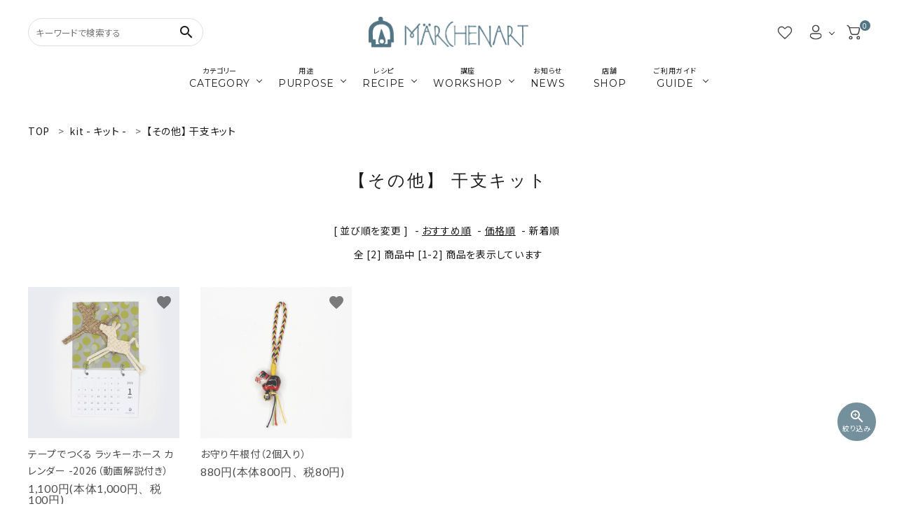

--- FILE ---
content_type: text/html; charset=EUC-JP
request_url: https://marchen-art-store.jp/?mode=cate&cbid=2313508&csid=25&sort=n
body_size: 16475
content:
<!DOCTYPE html PUBLIC "-//W3C//DTD XHTML 1.0 Transitional//EN" "http://www.w3.org/TR/xhtml1/DTD/xhtml1-transitional.dtd">
<html xmlns:og="http://ogp.me/ns#" xmlns:fb="http://www.facebook.com/2008/fbml" xmlns:mixi="http://mixi-platform.com/ns#" xmlns="http://www.w3.org/1999/xhtml" xml:lang="ja" lang="ja" dir="ltr">
<head>
<meta http-equiv="content-type" content="text/html; charset=euc-jp" />
<meta http-equiv="X-UA-Compatible" content="IE=edge,chrome=1" />
<title>干支飾りキット</title>
<meta name="Keywords" content="干支,キット,ラメルヘン,テープ,マクラメ,ハンギング,メルヘンアート" />
<meta name="Description" content="ラメルヘンテープやマクラメ糸他、多数の手芸品を取り扱っているメルヘンアートストアです" />
<meta name="Author" content="marchenart store" />
<meta name="Copyright" content="marchenart store" />
<meta http-equiv="content-style-type" content="text/css" />
<meta http-equiv="content-script-type" content="text/javascript" />
<link rel="stylesheet" href="https://img07.shop-pro.jp/PA01393/960/css/7/index.css?cmsp_timestamp=20260105114040" type="text/css" />
<link rel="stylesheet" href="https://img07.shop-pro.jp/PA01393/960/css/7/product_list.css?cmsp_timestamp=20260105114040" type="text/css" />

<link rel="alternate" type="application/rss+xml" title="rss" href="https://marchen-art-store.jp/?mode=rss" />
<link rel="alternate" media="handheld" type="text/html" href="https://marchen-art-store.jp/?mode=cate&cbid=2313508&csid=25&sort=n" />
<link rel="shortcut icon" href="https://img07.shop-pro.jp/PA01393/960/favicon.ico?cmsp_timestamp=20240130171629" />
<script type="text/javascript" src="//ajax.googleapis.com/ajax/libs/jquery/1.7.2/jquery.min.js" ></script>
<meta property="og:title" content="干支飾りキット" />
<meta property="og:description" content="ラメルヘンテープやマクラメ糸他、多数の手芸品を取り扱っているメルヘンアートストアです" />
<meta property="og:url" content="https://marchen-art-store.jp?mode=cate&cbid=2313508&csid=25&sort=n" />
<meta property="og:site_name" content="メルヘンアートストア" />
<meta property="og:image" content=""/>
<!-- Open Graph / Facebook -->
<meta property="og:type" content="website">
<meta property="og:url" content="http://marchen-art-store.jp/">
<meta property="og:title" content="メルヘンアートストア">
<meta property="og:description" content="100%日本製にこだわった高品質「ラ メルヘン・テープ」や新商品Timb.テープ、マクラメ糸、ビーズ、パーツ他、多数の手芸品を取り扱っているメルヘンアートストアです">
<meta property="og:image" content="https://img21.shop-pro.jp/PA01393/960/etc/ogp_shopimg.jpg?cmsp_timestamp=20181127133014">

<!-- Twitter -->
<meta property="twitter:card" content="summary_large_image">
<meta property="twitter:url" content="http://marchen-art-store.jp/">
<meta property="twitter:title" content="メルヘンアートストア">
<meta property="twitter:description" content="100%日本製にこだわった高品質「ラ メルヘン・テープ」や新商品Timb.テープ、マクラメ糸、ビーズ、パーツ他、多数の手芸品を取り扱っているメルヘンアートストアです">
<meta property="twitter:image" content="https://img21.shop-pro.jp/PA01393/960/etc/ogp_shopimg.jpg?cmsp_timestamp=20181127133014">

<!-- Google tag (gtag.js) -->
<script async src="https://www.googletagmanager.com/gtag/js?id=G-14JYMTZD1N"></script>
<script>
  window.dataLayer = window.dataLayer || [];
  function gtag(){dataLayer.push(arguments);}
  gtag('js', new Date());

  gtag('config', 'G-14JYMTZD1N');
</script>

<!-- AdSIST Tool -->
<!-- Global site tag (gtag.js) - Google Ads: AW-11483981581 -->
<script async src="https://www.googletagmanager.com/gtag/js?id=AW-11483981581"></script>
<script>
    window.dataLayer = window.dataLayer || [];
    function gtag(){dataLayer.push(arguments);}
    gtag('js', new Date());
    
    gtag('config', 'AW-11483981581');
</script><script type="text/javascript">
    window.addEventListener('load', function() {
        const colorme = Colorme;
        switch (colorme.page) {
            case 'product':
                gtag('event', 'page_view', {
                    'send_to': 'AW-11483981581',
                    'value': colorme.product.sales_price,
                    'items': [{
                        'id': colorme.product.id.toString(),
                        'google_business_vertical': 'retail'
                    }],
                    'ecomm_pagetype': 'product',
                    'ecomm_prodid': colorme.product.id,
                });
                break;
            default:
                break;
        }
     }, false);
</script>
<meta name="google-site-verification" content="-QZaQ560euAoMZhQH-WuliHth12UXVpcqQEjEmpeqOw" />
<!-- AdSIST Tool End -->

<!-- AdSIST Tool --><!-- Facebook Pixel Code -->
<script nonce="tJXji7PT">
!function(f,b,e,v,n,t,s){if(f.fbq)return;n=f.fbq=function(){n.callMethod?
n.callMethod.apply(n,arguments):n.queue.push(arguments)};if(!f._fbq)f._fbq=n;
n.push=n;n.loaded=!0;n.version='2.0';n.queue=[];t=b.createElement(e);t.async=!0;
t.src=v;s=b.getElementsByTagName(e)[0];s.parentNode.insertBefore(t,s)}(window,
document,'script','https://connect.facebook.net/en_US/fbevents.js');

fbq('init', '2681625602013296');
fbq('track', "PageView");</script>
<noscript><img height="1" width="1" style="display:none"
src="https://www.facebook.com/tr?id=2681625602013296&ev=PageView&noscript=1"
/></noscript>
<!-- End Facebook Pixel Code -->    <!-- Start Facebook Pixel EventCode AdSIST DYNAMIC -->
    <script type="text/javascript">
        var productID = getParam('pid')
        function getParam(name, url) {
            if (!url) {
                url = window.location.href;
            }
            name = name.replace(/[\[\]]/g, "$&");
            var regex = new RegExp("[?&]" + name + "(=([^&#]*)|&|#|$)");
            results = regex.exec(url);
            if (!results) {
                return null;
            }
            if (!results[2]) {
                return '';
            }
            return decodeURIComponent(results[2].replace(/\+/g, " "));
        }
        fbq('track', 'ViewContent', {
            content_ids: productID,
            content_type: 'product',
        });
    </script>
    <!-- End Facebook Pixel EventCode AdSIST DYNAMIC -->
<script>
  var Colorme = {"page":"product_list","shop":{"account_id":"PA01393960","title":"\u30e1\u30eb\u30d8\u30f3\u30a2\u30fc\u30c8\u30b9\u30c8\u30a2"},"basket":{"total_price":0,"items":[]},"customer":{"id":null}};

  (function() {
    function insertScriptTags() {
      var scriptTagDetails = [{"src":"https:\/\/disable-right-click.colorme.app\/js\/disable-right-click.js","integrity":null},{"src":"https:\/\/connect.buyee.jp\/46e447f2f820cbfd837ab8fbf027de55b211dd031a366f7c459e49579461390f\/main.js","integrity":"sha384-dGb42+Le\/xXjyFk0WWXNGISkudmyMWvbWa9xeajDU2EK6z3N+6oNmeP9LjU1\/JxK"},{"src":"https:\/\/welcome-coupon.colorme.app\/js\/coupon.js?account_id=PA01393960","integrity":null},{"src":"https:\/\/free-shipping-notifier-assets.colorme.app\/shop.js","integrity":null}];
      var entry = document.getElementsByTagName('script')[0];

      scriptTagDetails.forEach(function(tagDetail) {
        var script = document.createElement('script');

        script.type = 'text/javascript';
        script.src = tagDetail.src;
        script.async = true;

        if( tagDetail.integrity ) {
          script.integrity = tagDetail.integrity;
          script.setAttribute('crossorigin', 'anonymous');
        }

        entry.parentNode.insertBefore(script, entry);
      })
    }

    window.addEventListener('load', insertScriptTags, false);
  })();
</script>

<script async src="https://www.googletagmanager.com/gtag/js?id=G-14JYMTZD1N"></script>
<script>
  window.dataLayer = window.dataLayer || [];
  function gtag(){dataLayer.push(arguments);}
  gtag('js', new Date());
  
      gtag('config', 'G-14JYMTZD1N', (function() {
      var config = {};
      if (Colorme && Colorme.customer && Colorme.customer.id != null) {
        config.user_id = Colorme.customer.id;
      }
      return config;
    })());
  
  </script></head>
<body>
<meta name="colorme-acc-payload" content="?st=1&pt=10028&ut=2313508,25&at=PA01393960&v=20260110123437&re=&cn=3828016a1ccd5de34a9f0b3da5e4bd09" width="1" height="1" alt="" /><script>!function(){"use strict";Array.prototype.slice.call(document.getElementsByTagName("script")).filter((function(t){return t.src&&t.src.match(new RegExp("dist/acc-track.js$"))})).forEach((function(t){return document.body.removeChild(t)})),function t(c){var r=arguments.length>1&&void 0!==arguments[1]?arguments[1]:0;if(!(r>=c.length)){var e=document.createElement("script");e.onerror=function(){return t(c,r+1)},e.src="https://"+c[r]+"/dist/acc-track.js?rev=3",document.body.appendChild(e)}}(["acclog001.shop-pro.jp","acclog002.shop-pro.jp"])}();</script><meta name="viewport" content="width=device-width, initial-scale=1, minimum-scale=1, maximum-scale=1, user-scalable=no">

<input id="calendarDayColor" type="hidden" data-background="f7c1e0">

<link rel="stylesheet" type="text/css" href="https://cdnjs.cloudflare.com/ajax/libs/slick-carousel/1.8.1/slick-theme.min.css"/>
<link rel="stylesheet" type="text/css" href="https://cdnjs.cloudflare.com/ajax/libs/slick-carousel/1.8.1/slick.min.css"/>


<link rel="stylesheet" type="text/css" href="https://file002.shop-pro.jp/PA01393/960/corekara/main.css"/>



<link href="https://fonts.googleapis.com/icon?family=Material+Icons" rel="stylesheet">
<script src="https://cdnjs.cloudflare.com/ajax/libs/slick-carousel/1.8.1/slick.min.js"></script>


<header id="hdr" class="header hdr--typeH hdrFixed">
  
  <div class="hdrTop spOnly">
    <p class="hdrInfo">5,500円以上のお買上で送料無料</p>
  </div> 
  <div class="hdrMiddle hdrMiddle--logoCenter">
    <div class="hdrInner">
      <div class="hdrMiddle__left">
        <div class="pcOnly">
          <form action="/" class="searchForm searchFormB" role="search" method="get" accept-charset="EUC-JP">
            <div class="searchForm__inner">
              <input type="hidden" name="mode" value="srh">
              <input type="text" value="" name="keyword" placeholder="キーワードで検索する">
              <button type="submit" class="searchForm__submit"><i class="gNav__listIcon material-icons">search</i></button>
            </div>
          </form>
        </div>
        <div class="spOnly">
          <nav class="iconNav">
            <ul>
              <li>
                <div class="menuToggle">
                  <i class="material-icons">menu</i>
                </div>
              </li>
              <li class="hdrSearch--toggle">
                <span><i class="material-icons">search</i></span>
                <div class="hdrSearch__wrap">
                  <div class="hdrSearch__inner">
                    <form action="/" class="searchForm searchFormA" role="search" method="get" accept-charset="EUC-JP">
                      <div class="searchForm__inner">
                        <input type="hidden" name="mode" value="srh">
                        <input type="text" value="" name="keyword" placeholder="キーワードで検索する">
                        <button type="submit" class="searchForm__submit"><i class="gNav__listIcon material-icons">search</i></button>
                      </div>
                    </form>
                  </div>
                </div>
              </li>
            </ul>
          </nav>
        </div>
      </div>
      <h1 id="hdrLogo" class="hdrMiddle__center">
        <a href="/">
          <img src="https://file002.shop-pro.jp/PA01393/960/corekara/img/hd_logo.png" alt="MARCHENART" width="228" height="44">
        </a>
      </h1>
      <div class="hdrMiddle__right">
        <nav class="iconNav">
          <ul>
            <li><a href="/#favorite"><img src="https://file002.shop-pro.jp/PA01393/960/corekara/img/hd_ico_favorite_24px.svg" alt="アイコン" width="24"></a></li>
            <li class="hasChildren">
              <a><img src="https://file002.shop-pro.jp/PA01393/960/corekara/img/hd_ico_person_24px.svg" alt="アイコン" width="24"></a>
              <ul>
                                                      <li><a href="https://marchen-art-store.jp/?mode=myaccount">ログイン</a></li>
                    <li><a href="https://marchen-art-store.jp/customer/signup/new">会員登録</a></li>
                                                </ul>
            </li>
            <li><a href="https://marchen-art-store.jp/cart/proxy/basket?shop_id=PA01393960&shop_domain=marchen-art-store.jp" class="iconNav__cart"><span class="cartAmount">0</span><img src="https://file002.shop-pro.jp/PA01393/960/corekara/img/hd_ico_cart_24px.svg" alt="アイコン" width="24"></a></li>
           </ul>
        </nav>

      </div>
    </div>
    <nav class="bottomNav spOnly">
      
      <ul>
        <li>
          <a href="/?link_category">
            <span class="bottomNav__icon"><img src="https://file002.shop-pro.jp/PA01393/960/corekara/img/ico01_sp.svg" width="24" alt="アイコン"></span>
            <span class="bottomNav__text">カテゴリ</span>
          </a>
        </li>
        <li>
          <a href="/?link_purpose">
            <span class="bottomNav__icon"><img src="https://file002.shop-pro.jp/PA01393/960/corekara/img/ico02_sp.svg" width="24" alt="アイコン"></span>
            <span class="bottomNav__text">用途</span>
          </a>
        </li>
        <li>
          <a href="/?mode=cate&cbid=2840071&csid=0">
            <span class="bottomNav__icon"><img src="https://file002.shop-pro.jp/PA01393/960/corekara/img/ico03_sp.svg" width="24" alt="アイコン"></span>
            <span class="bottomNav__text">レシピ</span>
          </a>
        </li>
        <li>
          <a href="/apps/note/workshop_top/">
            <span class="bottomNav__icon"><img src="https://file002.shop-pro.jp/PA01393/960/corekara/img/ico04_sp.svg" width="24" alt="アイコン"></span>
            <span class="bottomNav__text">講座</span>
          </a>
        </li>
        <li>
          <a href="/apps/note/">
            <span class="bottomNav__icon"><img src="https://file002.shop-pro.jp/PA01393/960/corekara/img/ico05_sp.svg" width="24" alt="アイコン"></span>
            <span class="bottomNav__text">ニュース</span>
          </a>
        </li>
      </ul>
    </nav>
  </div>
  <div class="hdrBottom hdrBottom--onlyNav pcOnly">
    <div class="hdrInner">
      <nav class="gNav gNav--typeB">
        <ul>
          
          <li class="hasChildren">
            <a href="#"><span>カテゴリー<strong>CATEGORY</strong></span></a>
            <div class="megaMenu">
              <ul class="megaMenu__inner row cateList">
                <li class="col-3">
                  <a href="/?mode=cate&csid=0&cbid=2313504" class="megaMenu__button iconButton--square">
                    <span><img src="https://file002.shop-pro.jp/PA01393/960/corekara/img/cate_ico01.jpg" class="bnr"></span>      
                    <span><strong>cords</strong>／ひも</span>
                  </a>
                </li>
                <li class="col-3">
                  <a href="/?mode=cate&cbid=2313505&csid=0" class="megaMenu__button iconButton--square">
                    <span><img src="https://file002.shop-pro.jp/PA01393/960/corekara/img/cate_ico02.jpg" class="bnr"></span>      
                    <span><strong>parts</strong>／パーツ</span>
                  </a>
                </li>
                <li class="col-3">
                  <a href="/?mode=cate&cbid=2313506&csid=0" class="megaMenu__button iconButton--square">
                    <span><img src="https://file002.shop-pro.jp/PA01393/960/corekara/img/cate_ico03.jpg" class="bnr"></span>      
                    <span><strong>beads</strong>／ビーズ</span>
                  </a>
                </li>
                <li class="col-3">
                  <a href="/?mode=cate&cbid=2313507&csid=0" class="megaMenu__button iconButton--square">
                    <span><img src="https://file002.shop-pro.jp/PA01393/960/corekara/img/cate_ico04.jpg" class="bnr"></span>      
                    <span><strong>tools</strong>／ツール</span>
                  </a>
                </li>
                <li class="col-3">
                  <a href="/?mode=cate&cbid=2891482&csid=0" class="megaMenu__button iconButton--square">
                    <span><img src="https://file002.shop-pro.jp/PA01393/960/corekara/img/cate_ico05.jpg" class="bnr"></span>      
                    <span><strong>materials</strong>／副資材</span>
                  </a>
                </li>
                <li class="col-3">
                  <a href="/?mode=cate&cbid=2313508&csid=0" class="megaMenu__button iconButton--square">
                    <span><img src="https://file002.shop-pro.jp/PA01393/960/corekara/img/cate_ico06.jpg" class="bnr"></span>      
                    <span><strong>kit</strong>／キット</span>
                  </a>
                </li>
                <li class="col-3">
                  <a href="/?mode=cate&cbid=2313509&csid=0" class="megaMenu__button iconButton--square">
                    <span><img src="https://file002.shop-pro.jp/PA01393/960/corekara/img/cate_ico07.jpg" class="bnr"></span>      
                    <span><strong>books</strong>／本</span>
                  </a>
                </li>
                <li class="col-3">
                  <a href="/?mode=cate&cbid=2608339&csid=0" class="megaMenu__button iconButton--square">
                    <span><img src="https://file002.shop-pro.jp/PA01393/960/corekara/img/cate_ico08.jpg" class="bnr"></span>      
                    <span><strong>clay</strong>／陶土</span>
                  </a>
                </li>
                <li class="col-3">
                  <a href="/?mode=cate&cbid=2840071&csid=0" class="megaMenu__button iconButton--square">
                    <span><img src="https://file002.shop-pro.jp/PA01393/960/corekara/img/cate_ico09.jpg" class="bnr"></span>      
                    <span class="ls0"><strong>recipe</strong>／ダウンロードレシピ</span>
                  </a>
                </li>
                <li class="col-3">
                  <a href="/?mode=cate&cbid=2656550&csid=0" class="megaMenu__button iconButton--square">
                    <span><img src="https://file002.shop-pro.jp/PA01393/960/corekara/img/cate_ico10.jpg" class="bnr"></span>      
                    <span><strong>online course</strong>／<br>オンライン講座</span>
                  </a>
                </li>
                <!-- <li class="col-3">
                  <a href="/?mode=cate&cbid=2538466&csid=0" class="megaMenu__button iconButton--square">
                    <span><img src="https://file002.shop-pro.jp/PA01393/960/corekara/img/cate_ico11.png" class="bnr"></span>      
                    <span>楽習フォーラム（準備中）</span>
                  </a>
                </li> -->
                <li class="col-3">
                  <a href="/?mode=cate&cbid=2777049&csid=0" class="megaMenu__button iconButton--square">
                    <span><img src="https://file002.shop-pro.jp/PA01393/960/corekara/img/cate_ico12.jpg" class="bnr"></span>      
                    <span class="ls0">JMA講座関連</span>
                  </a>
                </li>
                <li class="col-3">
                  <a href="/?mode=cate&csid=0&cbid=2827406" class="megaMenu__button iconButton--square">
                    <span><img src="https://file002.shop-pro.jp/PA01393/960/corekara/img/cate_ico13.jpg" class="bnr"></span>      
                    <span>Timb.認定講座関連</span>
                  </a>
                </li>
              </ul>
            </div>
          </li>
          
          <li class="hasChildren">
            <a href="#"><span>用途<strong>PURPOSE</strong></span></a>
            <div class="megaMenu">
              <ul class="megaMenu__inner row cateList">
                <li class="col-3">
                  <a href="/?mode=grp&gid=1658636" class="megaMenu__button iconButton--square">
                    <span><img src="https://file002.shop-pro.jp/PA01393/960/corekara/img/新商品.jpg" class="bnr"></span>      
                    <span>新商品</span>
                  </a>
                </li>
                <li class="col-3">
                  <a href="/?mode=grp&gid=2911967" class="megaMenu__button iconButton--square">
                    <span><img src="https://file002.shop-pro.jp/PA01393/960/corekara/img/はじめてさん.JPG" class="bnr"></span>      
                    <span>マクラメはじめてさん</span>
                  </a>
                </li>
                <li class="col-3">
                  <a href="/?mode=grp&gid=2911968" class="megaMenu__button iconButton--square">
                    <span><img src="https://file002.shop-pro.jp/PA01393/960/corekara/img/マクラメインテリア.JPG" class="bnr"></span>      
                    <span class="ls0">マクラメインテリア</span>
                  </a>
                </li>
                <li class="col-3">
                  <a href="/?mode=grp&gid=2911969" class="megaMenu__button iconButton--square">
                    <span><img src="https://file002.shop-pro.jp/PA01393/960/corekara/img/アクセサリー.JPG" class="bnr"></span>      
                    <span>マクラメアクセサリー</span>
                  </a>
                </li>
                <li class="col-3">
                  <a href="/?mode=grp&gid=2911970" class="megaMenu__button iconButton--square">
                    <span><img src="https://file002.shop-pro.jp/PA01393/960/corekara/img/編み物.JPG" class="bnr"></span>      
                    <span>編み糸</span>
                  </a>
                </li>
                <li class="col-3">
                  <a href="/?mode=grp&gid=2911971" class="megaMenu__button iconButton--square">
                    <span><img src="https://file002.shop-pro.jp/PA01393/960/corekara/img/かご編み.jpg" class="bnr"></span>      
                    <span>かご編みTimb.テープ</span>
                  </a>
                </li>
                <li class="col-3">
                  <a href="/?mode=grp&gid=2911972" class="megaMenu__button iconButton--square">
                    <span><img src="https://file002.shop-pro.jp/PA01393/960/corekara/img/きらきら.JPG" class="bnr"></span>      
                    <span>きらきらテープバッグ</span>
                  </a>
                </li>
                <li class="col-3">
                  <a href="/?mode=grp&gid=2911973" class="megaMenu__button iconButton--square">
                    <span><img src="https://file002.shop-pro.jp/PA01393/960/corekara/img/youto_ico.png" class="bnr"></span>      
                    <span>革ひも</span>
                  </a>
                </li>
                <li class="col-3">
                  <a href="/?mode=grp&gid=2911974" class="megaMenu__button iconButton--square">
                    <span><img src="https://file002.shop-pro.jp/PA01393/960/corekara/img/アウトドア.jpg" class="bnr"></span>      
                    <span>アウトドア</span>
                  </a>
                </li>
                <li class="col-3">
                  <a href="/?mode=grp&gid=2911975" class="megaMenu__button iconButton--square">
                    <span><img src="https://file002.shop-pro.jp/PA01393/960/corekara/img/スマホスト.JPG" class="bnr"></span>      
                    <span>スマホショルダー関連</span>
                  </a>
                </li>
                <li class="col-3">
                  <a href="/?mode=grp&gid=2911977" class="megaMenu__button iconButton--square">
                    <span><img src="https://file002.shop-pro.jp/PA01393/960/corekara/img/首輪.jpg" class="bnr"></span>      
                    <span>首輪とリード</span>
                  </a>
                </li>
                <li class="col-3">
                  <a href="/?mode=grp&gid=2911978" class="megaMenu__button iconButton--square">
                    <span><img src="https://file002.shop-pro.jp/PA01393/960/corekara/img/ねこ.png" class="bnr"></span>      
                    <span>ねこ関連</span>
                  </a>
                </li>
                <li class="col-3">
                  <a href="/?mode=grp&gid=1659670" class="megaMenu__button iconButton--square">
                    <span><img src="https://file002.shop-pro.jp/PA01393/960/corekara/img/パワーストーン.JPG" class="bnr"></span>      
                    <span>パワーストーン</span>
                  </a>
                </li>
                <li class="col-3">
                  <a href="/?mode=grp&gid=1659330" class="megaMenu__button iconButton--square">
                    <span><img src="https://file002.shop-pro.jp/PA01393/960/corekara/img/シルバー.JPG" class="bnr"></span>      
                    <span>シルバー</span>
                  </a>
                </li>
                <li class="col-3">
                  <a href="/?mode=grp&gid=1658644" class="megaMenu__button iconButton--square">
                    <span><img src="https://file002.shop-pro.jp/PA01393/960/corekara/img/カギ.JPG" class="bnr"></span>      
                    <span>カギ</span>
                  </a>
                </li>
                <li class="col-3">
                  <a href="/?mode=grp&gid=1658790" class="megaMenu__button iconButton--square">
                    <span><img src="https://file002.shop-pro.jp/PA01393/960/corekara/img/ピューター.JPG" class="bnr"></span>      
                    <span>メタル・ピューター</span>
                  </a>
                </li>
                <li class="col-3">
                  <a href="/?mode=grp&gid=2920957" class="megaMenu__button iconButton--square">
                    <span><img src="https://file002.shop-pro.jp/PA01393/960/corekara/img/ナチュラル.JPG" class="bnr"></span>      
                    <span>ナチュラル素材</span>
                  </a>
                </li>
                <li class="col-3">
                  <a href="/?mode=grp&gid=1661163" class="megaMenu__button iconButton--square">
                    <span><img src="https://file002.shop-pro.jp/PA01393/960/corekara/img/ウッド.JPG" class="bnr"></span>      
                    <span>ウッド</span>
                  </a>
                </li>
                <li class="col-3">
                  <a href="/?mode=grp&gid=2920965" class="megaMenu__button iconButton--square">
                    <span><img src="https://file002.shop-pro.jp/PA01393/960/corekara/img/ガラス.JPG" class="bnr"></span>      
                    <span>ガラス</span>
                  </a>
                </li>
                <li class="col-3">
                  <a href="/?mode=grp&gid=1663227" class="megaMenu__button iconButton--square">
                    <span><img src="https://file002.shop-pro.jp/PA01393/960/corekara/img/ジョイント.JPG" class="bnr"></span>      
                    <span>ジョイント（ナス・鉄砲カン）</span>
                  </a>
                </li>
                <li class="col-3">
                  <a href="/?mode=grp&gid=2911981" class="megaMenu__button iconButton--square">
                    <span><img src="https://file002.shop-pro.jp/PA01393/960/corekara/img/留め.JPG" class="bnr"></span>      
                    <span>留めパーツ</span>
                  </a>
                </li>
                <li class="col-3">
                  <a href="/?mode=grp&gid=2911983" class="megaMenu__button iconButton--square">
                    <span><img src="https://file002.shop-pro.jp/PA01393/960/corekara/img/お得な業務用.JPG" class="bnr"></span>      
                    <span>お得な業務用</span>
                  </a>
                </li>
                <li class="col-3">
                  <a href="/?mode=grp&gid=2626669" class="megaMenu__button iconButton--square">
                    <span><img src="https://file002.shop-pro.jp/PA01393/960/corekara/img/アウトレット.jpg" class="bnr"></span>      
                    <span>アウトレット</span>
                  </a>
                </li>
                <li class="col-3">
                  <a href="/?mode=grp&gid=2752658" class="megaMenu__button iconButton--square">
                    <span><img src="https://file002.shop-pro.jp/PA01393/960/corekara/img/割引対象外.JPG" class="bnr"></span>      
                    <span>割引除外品</span>
                  </a>
                </li>
              </ul>
            </div>
          </li>
          
          <li class="hasChildren downMenu">
            <a href="#"><span>レシピ<strong>RECIPE</strong></span></a>
            <ul>
              <li><a href="https://www.marchen-art.co.jp/recipe-collection01.html">無料レシピ</a></li>
              <li><a href="/?mode=cate&cbid=2840071&csid=0">ダウンロードレシピ</a></li>
              <li><a href="https://www.youtube.com/c/marchenartCH">YouTube</a></li>
            </ul>
          </li>
          
          <li class="hasChildren downMenu">
            <a href="#"><span>講座<strong>WORKSHOP</strong></span></a>
            <ul>
              <li><a href="/apps/note/workshop_top/">ワークショップ</a></li>
              <li><a href="https://www.marchen-art.co.jp/lesson.html">認定講座</a></li>
            </ul>
          </li>
          
          <li class="hasChildren">
            <a href="/apps/note/" class="noArrow"><span>お知らせ<strong>NEWS</strong></span></a>
          </li>
          
          <li class="hasChildren">
            <a href="/#shop" class="noArrow"><span>店舗<strong>SHOP</strong></span></a>
          </li>
          
          <li class="hasChildren downMenu">
            <a href="#"><span>ご利用ガイド<strong>GUIDE</strong></span></a>
            <ul>
              <li><a href="https://marchen-art-store.jp/?mode=sk#delivery">配送方法</a></li>
              <li><a href="https://marchen-art-store.jp/?mode=sk#payment">お支払方法</a></li>
              <li><a href="/apps/note/bulk_discount/">大口割引</a></li>
              <li><a href="/apps/note/guide_invoice/">インボイス登録番号</a></li>
              <li><a href="/apps/note/wholesale/">卸売販売</a></li>
            </ul>
          </li>
        </ul>
      </nav>

    </div>
  </div>
</header>
<aside id="drawer">
  
  <!--<div class="header__left">
    VISA/MASTER / DINERS / JCB /<br> AMERICAN EXPRESS /<br>
    Amazonpay 
  </div>-->

  <div class="drawer__search">
    <form action="/" class="searchForm searchFormB" role="search" method="get" accept-charset="EUC-JP">
      <div class="searchForm__inner">
        <input type="hidden" name="mode" value="srh">
        <input type="text" value="" name="keyword" placeholder="キーワードで検索する">
        <button type="submit" class="searchForm__submit"><i class="gNav__listIcon material-icons">search</i></button>
      </div>
    </form>
  </div>

    <div class="drawer__account">
    <div class="drawer__accountText">
      <h2>WELCOME</h2>
              <p>ようこそ　ゲスト 様</p>
      
    </div>
    <ul class="drawer__accountNav">
              <li>
          <a href="https://marchen-art-store.jp/?mode=myaccount">
            <img src="https://file002.shop-pro.jp/PA01393/960/corekara/img/hd_ico_login.svg" alt="アイコン" width="24">ログイン
          </a>
        </li>
        <li>
          <a href="https://marchen-art-store.jp/customer/signup/new">
            <img src="https://file002.shop-pro.jp/PA01393/960/corekara/img/hd_ico_person_24px.svg" alt="アイコン" width="24">新規会員登録
          </a>
        </li>
          </ul>
  </div>

   

  <ul class="drawer__nav">
    
    <li class="hasChildren--click">
      <a href="" class="ttl">CATEGORY<span>カテゴリーから探す</span></a>
      <ul style="display: none;" class="color_bg cate">
        <li>
          <a href="/?mode=cate&csid=0&cbid=2313504">
            <span><img src="https://file002.shop-pro.jp/PA01393/960/corekara/img/cate_ico01.jpg" width="40" alt="アイコン"></span>      
            <span><strong>cords</strong>／ひも</span>
          </a>
        </li>
        <li>
          <a href="/?mode=cate&cbid=2313505&csid=0">
            <span><img src="https://file002.shop-pro.jp/PA01393/960/corekara/img/cate_ico02.jpg" width="40" alt="アイコン"></span>      
            <span><strong>parts</strong>／パーツ</span>
          </a>
        </li>
        <li>
          <a href="/?mode=cate&cbid=2313506&csid=0">
            <span><img src="https://file002.shop-pro.jp/PA01393/960/corekara/img/cate_ico03.jpg" width="40" alt="アイコン"></span>      
            <span><strong>beads</strong>／ビーズ</span>
          </a>
        </li>
        <li>
          <a href="/?mode=cate&cbid=2313507&csid=0">
            <span><img src="https://file002.shop-pro.jp/PA01393/960/corekara/img/cate_ico04.jpg" width="40" alt="アイコン"></span>      
            <span><strong>tools</strong>／ツール</span>
          </a>
        </li>
        <li>
          <a href="/?mode=cate&cbid=2891482&csid=0">
            <span><img src="https://file002.shop-pro.jp/PA01393/960/corekara/img/cate_ico05.jpg" width="40" alt="アイコン"></span>      
            <span><strong>materials</strong>／副資材</span>
          </a>
        </li>
        <li>
          <a href="/?mode=cate&cbid=2313508&csid=0">
            <span><img src="https://file002.shop-pro.jp/PA01393/960/corekara/img/cate_ico06.jpg" width="40" alt="アイコン"></span>      
            <span><strong>kit</strong>／キット</span>
          </a>
        </li>
        <li>
          <a href="/?mode=cate&cbid=2313509&csid=0">
            <span><img src="https://file002.shop-pro.jp/PA01393/960/corekara/img/cate_ico07.jpg" width="40" alt="アイコン"></span>      
            <span><strong>books</strong>／本</span>
          </a>
        </li>
        <li>
          <a href="/?mode=cate&cbid=2608339&csid=0">
            <span><img src="https://file002.shop-pro.jp/PA01393/960/corekara/img/cate_ico08.jpg" width="40" alt="アイコン"></span>      
            <span><strong>cray</strong>／陶土</span>
          </a>
        </li>
        <li>
          <a href="/?mode=cate&cbid=2840071&csid=0">
            <span><img src="https://file002.shop-pro.jp/PA01393/960/corekara/img/cate_ico09.jpg" width="40" alt="アイコン"></span>      
            <span class="ls0"><strong>recipe</strong>／ダウンロードレシピ</span>
          </a>
        </li>
        <li>
          <a href="/?mode=cate&cbid=2656550&csid=0">
            <span><img src="https://file002.shop-pro.jp/PA01393/960/corekara/img/cate_ico10.jpg" width="40" alt="アイコン"></span>      
            <span><strong>online course</strong>／<br>オンライン講座</span>
          </a>
        </li>
        <!-- <li>
          <a href="/?mode=cate&cbid=2538466&csid=0">
            <span><img src="https://file002.shop-pro.jp/PA01393/960/corekara/img/cate_ico11.png" width="40" alt="アイコン"></span>      
            <span>楽習フォーラム（準備中）</span>
          </a>
        </li> -->
        <li>
          <a href="/?mode=cate&cbid=2777049&csid=0">
            <span><img src="https://file002.shop-pro.jp/PA01393/960/corekara/img/cate_ico12.jpg" width="40" alt="アイコン"></span>      
            <span class="ls0">JMA講座関連</span>
          </a>
        </li>
        <li>
          <a href="/?mode=cate&csid=0&cbid=2827406">
            <span><img src="https://file002.shop-pro.jp/PA01393/960/corekara/img/cate_ico13.jpg" width="40" alt="アイコン"></span>      
            <span>Timb.認定講座関連</span>
          </a>
        </li>
      </ul>
    </li>

    
    <li class="hasChildren--click">
      <a href="" class="ttl">PURPOSE<span>用途から探す</span></a>
      <ul style="display: none;" class="color_bg cate">
        <li>
          <a href="/?mode=grp&gid=1658636">
            <span><img src="https://file002.shop-pro.jp/PA01393/960/corekara/img/新商品.jpg" width="40" alt="アイコン"></span>      
            <span>新商品</span>
          </a>
        </li>
        <li>
          <a href="/?mode=grp&gid=2911967">
            <span><img src="https://file002.shop-pro.jp/PA01393/960/corekara/img/はじめてさん.JPG" width="40" alt="アイコン"></span>      
            <span>マクラメはじめてさん</span>
          </a>
        </li>
        <li>
          <a href="/?mode=grp&gid=2911968">
            <span><img src="https://file002.shop-pro.jp/PA01393/960/corekara/img/マクラメインテリア.JPG" width="40" alt="アイコン"></span>      
            <span class="ls0">マクラメインテリア</span>
          </a>
        </li>
        <li>
          <a href="/?mode=grp&gid=2911969">
            <span><img src="https://file002.shop-pro.jp/PA01393/960/corekara/img/アクセサリー.JPG" width="40" alt="アイコン"></span>      
            <span>マクラメアクセサリー</span>
          </a>
        </li>
        <li>
          <a href="/?mode=grp&gid=2911970">
            <span><img src="https://file002.shop-pro.jp/PA01393/960/corekara/img/編み物.JPG" width="40" alt="アイコン"></span>      
            <span>編み糸</span>
          </a>
        </li>
        <li>
          <a href="/?mode=grp&gid=2911971">
            <span><img src="https://file002.shop-pro.jp/PA01393/960/corekara/img/かご編み.jpg" width="40" alt="アイコン"></span>      
            <span>かご編みTimb.テープ</span>
          </a>
        </li>
        <li>
          <a href="/?mode=grp&gid=2911972">
            <span><img src="https://file002.shop-pro.jp/PA01393/960/corekara/img/きらきら.JPG" width="40" alt="アイコン"></span>      
            <span>きらきらテープバッグ</span>
          </a>
        </li>
        <li>
          <a href="/?mode=grp&gid=2911973">
            <span><img src="https://file002.shop-pro.jp/PA01393/960/corekara/img/youto_ico.png" width="40" alt="アイコン"></span>      
            <span>革ひも</span>
          </a>
        </li>
        <li>
          <a href="/?mode=grp&gid=2911974">
            <span><img src="https://file002.shop-pro.jp/PA01393/960/corekara/img/アウトドア.jpg" width="40" alt="アイコン"></span>      
            <span>アウトドア</span>
          </a>
        </li>
        <li>
          <a href="/?mode=grp&gid=2911975">
            <span><img src="https://file002.shop-pro.jp/PA01393/960/corekara/img/スマホスト.JPG" width="40" alt="アイコン"></span>      
            <span>スマホショルダー関連</span>
          </a>
        </li>
        <li>
          <a href="/?mode=grp&gid=2911977">
            <span><img src="https://file002.shop-pro.jp/PA01393/960/corekara/img/首輪.jpg" width="40" alt="アイコン"></span>      
            <span>首輪とリード</span>
          </a>
        </li>
        <li>
          <a href="/?mode=grp&gid=2911978">
            <span><img src="https://file002.shop-pro.jp/PA01393/960/corekara/img/ねこ.png" width="40" alt="アイコン"></span>      
            <span>ねこ関連</span>
          </a>
        </li>
        <li>
          <a href="/?mode=grp&gid=1659670">
            <span><img src="https://file002.shop-pro.jp/PA01393/960/corekara/img/パワーストーン.JPG" width="40" alt="アイコン"></span>      
            <span>パワーストーン</span>
          </a>
        </li>
        <li>
          <a href="/?mode=grp&gid=1659330">
            <span><img src="https://file002.shop-pro.jp/PA01393/960/corekara/img/シルバー.JPG" width="40" alt="アイコン"></span>      
            <span>シルバー</span>
          </a>
        </li>
        <li>
          <a href="/?mode=grp&gid=1658644">
            <span><img src="https://file002.shop-pro.jp/PA01393/960/corekara/img/カギ.JPG" width="40" alt="アイコン"></span>      
            <span>カギ</span>
          </a>
        </li>
        <li>
          <a href="/?mode=grp&gid=1658790">
            <span><img src="https://file002.shop-pro.jp/PA01393/960/corekara/img/ピューター.JPG" width="40" alt="アイコン"></span>      
            <span>メタル・ピューター</span>
          </a>
        </li>
        <li>
          <a href="/?mode=grp&gid=2920957">
            <span><img src="https://file002.shop-pro.jp/PA01393/960/corekara/img/ナチュラル.JPG" width="40" alt="アイコン"></span>      
            <span>ナチュラル素材</span>
          </a>
        </li>
        <li>
          <a href="/?mode=grp&gid=1661163">
            <span><img src="https://file002.shop-pro.jp/PA01393/960/corekara/img/ウッド.JPG" width="40" alt="アイコン"></span>      
            <span>ウッド</span>
          </a>
        </li>
        <li>
          <a href="/?mode=grp&gid=2920965">
            <span><img src="https://file002.shop-pro.jp/PA01393/960/corekara/img/ガラス.JPG" width="40" alt="アイコン"></span>      
            <span>ガラス</span>
          </a>
        </li>
        <li>
          <a href="/?mode=grp&gid=1663227">
            <span><img src="https://file002.shop-pro.jp/PA01393/960/corekara/img/ジョイント.JPG" width="40" alt="アイコン"></span>      
            <span>ジョイント（ナス・鉄砲カン）</span>
          </a>
        </li>
        <li>
          <a href="/?mode=grp&gid=2911981">
            <span><img src="https://file002.shop-pro.jp/PA01393/960/corekara/img/留め.JPG" width="40" alt="アイコン"></span>      
            <span>留めパーツ</span>
          </a>
        </li>
        <li>
          <a href="/?mode=grp&gid=2911983">
            <span><img src="https://file002.shop-pro.jp/PA01393/960/corekara/img/お得な業務用.JPG" width="40" alt="アイコン"></span>      
            <span>お得な業務用</span>
          </a>
        </li>
        <li>
          <a href="/?mode=grp&gid=2626669">
            <span><img src="https://file002.shop-pro.jp/PA01393/960/corekara/img/アウトレット.jpg" width="40" alt="アイコン"></span>      
            <span>アウトレット</span>
          </a>
        </li>
        <li>
          <a href="/?mode=grp&gid=2752658">
            <span><img src="https://file002.shop-pro.jp/PA01393/960/corekara/img/割引対象外.JPG" width="40" alt="アイコン"></span>      
            <span>割引除外品</span>
          </a>
        </li>
      </ul>
    </li>

    
    <li class="hasChildren--click">
      <a href="" class="ttl">WORKSHOP<span>講座</span></a>
      <ul style="display: none;" class="color_bg">
        <li><a href="/apps/note/workshop_top/">ワークショップ</a></li>
        <li><a href="https://www.marchen-art.co.jp/lesson.html">認定講座</a></li>
      </ul>
    </li>

    
    <li><a href="/apps/note" class="ttl">NEWS<span>お知らせ</span></a></li>

    
    <li><a href="/#shop" class="ttl">SHOP<span>店舗</span></a></li>

    
    <li><a href="https://marchen-art.shop-pro.jp/customer/inquiries/new" class="ttl">CONTACT<span>お問い合わせ</span></a></li>

    
    <!-- <li class="hasChildren--click">
      <a href="" class="ttl">RECIPE<span>レシピ</span></a>
      <ul style="display: none;" class="color_bg">
        <li><a href="https://www.marchen-art.co.jp/recipe-collection01.html">無料レシピ</a></li>
        <li><a href="/?mode=cate&cbid=2840071&csid=0">ダウンロードレシピ</a></li>
        <li><a href="https://www.youtube.com/c/marchenartCH">YouTube</a></li>
      </ul>
    </li> -->
  </ul>

  <a href="/apps/note/web_catalog/" class="drawer_bnr">
    <img src="https://file002.shop-pro.jp/PA01393/960/corekara/img/sec9_bnr01.jpg" alt="webカタログ">
  </a>

  <a href="/?mode=grp&gid=2626669&sort=n" class="drawer_bnr" style="padding-bottom: 20px;">
    <img src="https://file002.shop-pro.jp/PA01393/960/corekara/img/sec9_bnr02.jpg" alt="アウトレット">
  </a>

  <ul class="snsNav">
    <li><a href="https://www.facebook.com/marchenartstore/" target="_blank"><img src="https://file002.shop-pro.jp/PA01393/960/corekara/img/sns/facebook.svg" width="24" alt="facebook"></a></li>
    <li><a href="https://www.instagram.com/marchen_art/" target="_blank"><img src="https://file002.shop-pro.jp/PA01393/960/corekara/img/sns/instagram.svg" width="24" alt="instagram"></a></li>
    <li><a href="https://twitter.com/i/flow/login?redirect_after_login=%2Fmarchenart" target="_blank"><img src="https://file002.shop-pro.jp/PA01393/960/corekara/img/sns/X.svg" width="24" alt="x"></a></li>
    <li><a href="https://www.youtube.com/@marchenartCH" target="_blank"><img src="https://file002.shop-pro.jp/PA01393/960/corekara/img/sns/youtube.svg" width="24" alt="youtube"></a></li>
    <li><a href="http://blog.livedoor.jp/fuji1035/" target="_blank"><img src="https://img07.shop-pro.jp/PA01393/960/etc_base64/YmxvZ19haWNvbg.gif?cmsp_timestamp=20240517155231" alt="blog" width="32"></a></li>
  </ul>

    <a class="menuClose drawer__close">メニューを閉じる<i class="material-icons">close</i></a>
</aside>
<div id="overlay" class="menuClose"></div>



<div id="container" class="clearfix">

  <main id="main">
    
<div id="breadcrumbWrap">
  <ul class="breadcrumb" itemscope itemtype="http://schema.org/BreadcrumbList">
    <li class="breadcrumb-list" itemprop="itemListElement" itemscope itemtype="http://schema.org/ListItem">
      <a href="./" itemprop="item"><span itemprop="name">TOP</span>
      </a>
      <meta itemprop="position" content="1" />
    </li>
                      <li class="breadcrumb-list" itemprop="itemListElement" itemscope itemtype="http://schema.org/ListItem">
            <a href='?mode=cate&cbid=2313508&csid=0' itemprop="item"><span itemprop="name">kit - キット -</span></a>
            <meta itemprop="position" content="2" />
          </li>
                          <li class="breadcrumb-list" itemprop="itemListElement" itemscope itemtype="http://schema.org/ListItem">
            <a href='?mode=cate&cbid=2313508&csid=25' itemprop="item"><span itemprop="name">【その他】 干支キット</span></a>
            <meta itemprop="position" content="2" />
          </li>
                      </ul>
</div>



<h1 class="h2A mt30">【その他】 干支キット</h1>

















<div class="sort">
  <strong>[&nbsp;並び順を変更&nbsp;]</strong> -
      <a href="?mode=cate&cbid=2313508&csid=25">おすすめ順</a> -
  
      <a href="?mode=cate&cbid=2313508&csid=25&sort=p">価格順</a> -
  
      <span style="font-weight: bolder;">新着順</span>
  </div>



<div class="pager">
    全 [2] 商品中 [1-2] 商品を表示しています
  </div>



<div>
  <ul id="category" class="itemList itemList--typeA itemList-pc--5 itemList-sp--2">
      <li class="itemList__unit">
      <a href="?pid=187182845" class="itemWrap">
        
        <span class="itemImg">
                  <img alt="テープでつくる ラッキーホース カレンダー -2026（動画解説付き）の商品画像" src="https://img07.shop-pro.jp/PA01393/960/product/187182845_th.png?cmsp_timestamp=20250717091624" />
                      </span>

        
        <p class="itemName">テープでつくる ラッキーホース カレンダー -2026（動画解説付き）</p>

        
                  <p class="itemPrice">1,100円(本体1,000円、税100円)</p>
                
      </a>
			      <div class="fav-item">
        <button type="button"  data-favorite-button-selector="DOMSelector" data-product-id="187182845" data-added-class="is-added">
          <span class="material-icons">favorite</span>
        </button>
      </div>
		</li>
        <li class="itemList__unit">
      <a href="?pid=187182757" class="itemWrap">
        
        <span class="itemImg">
                  <img alt="お守り午根付（2個入り）の商品画像" src="https://img07.shop-pro.jp/PA01393/960/product/187182757_th.png?cmsp_timestamp=20250717091045" />
                      </span>

        
        <p class="itemName">お守り午根付（2個入り）</p>

        
                  <p class="itemPrice">880円(本体800円、税80円)</p>
                
      </a>
			      <div class="fav-item">
        <button type="button"  data-favorite-button-selector="DOMSelector" data-product-id="187182757" data-added-class="is-added">
          <span class="material-icons">favorite</span>
        </button>
      </div>
		</li>
      </ul>
</div>


<br class="clear" />


    
    
    
        
                                
    <nav class="pagerListNav">
      
      <ul class="pagerList">
                                <li class="current"><span>1</span></li>
                        </ul>
      <p class="pageList--amount">
        全2件
      </p>
    </nav>














<section>
  <div class="ccSearchWrap container--narrow">
    <h2 class="h2A">他の商品を探す</h2>
    <form action="/" method="get">
      <input type="hidden" name="mode" value="srh">
      <ul class="ccSearch">
        <li>
          <label>キーワード</label>
          <input type="text" value="" name="keyword" placeholder="キーワードで検索する">
        </li>
        <li>
          <label>カテゴリー</label>
          <select class="" name="cid">
            <option value="">全ての商品から</option>
                        <option value="2896009,0">イベント</option>
                        <option value="2313504,0">cords - ひ も -</option>
                        <option value="2313505,0">parts - パーツ -</option>
                        <option value="2313506,0">beads - ビーズ -</option>
                        <option value="2313507,0">tools - ツール -</option>
                        <option value="2891482,0">materials - 副資材 -</option>
                        <option value="2313508,0">kit - キット -</option>
                        <option value="2313509,0">books - 本 -</option>
                        <option value="2608339,0">clay - 陶土 -</option>
                        <option value="2840071,0">recipe - レシピ - </option>
                        <option value="2656550,0">online course - online講座 -</option>
                        <option value="2777049,0">JMA講座関連</option>
                        <option value="2827406,0">Timb.認定講座関連</option>
                      </select>
        </li>
      </ul>
      <p class="text--center"><button type="submit"class="button button--typeA ccSearch__btn">検索する</button></p>
    </form>
  </div>
  
</section>

<nav id="openDetailSearch" class="toDetailSearch toTop--circle toTop--primary"><a href="#"><span><i class="material-icons">zoom_in</i><small>絞り込み</small></span></a></nav>
<div id="modalDetailSearch">
  <form action="/" method="get">
    <input type="hidden" name="mode" value="srh">
    <ul class="ccSearch">
      <li>
        <label>キーワード</label>
        <input type="text" value="" name="keyword" placeholder="キーワードで検索する">
      </li>
      <li>
        <label>カテゴリー</label>
        <select class="" name="cid">
          <option value="">全ての商品から</option>
                    <option value="2896009,0">イベント</option>
                    <option value="2313504,0">cords - ひ も -</option>
                    <option value="2313505,0">parts - パーツ -</option>
                    <option value="2313506,0">beads - ビーズ -</option>
                    <option value="2313507,0">tools - ツール -</option>
                    <option value="2891482,0">materials - 副資材 -</option>
                    <option value="2313508,0">kit - キット -</option>
                    <option value="2313509,0">books - 本 -</option>
                    <option value="2608339,0">clay - 陶土 -</option>
                    <option value="2840071,0">recipe - レシピ - </option>
                    <option value="2656550,0">online course - online講座 -</option>
                    <option value="2777049,0">JMA講座関連</option>
                    <option value="2827406,0">Timb.認定講座関連</option>
                  </select>
      </li>
    </ul>
    <p class="text--center"><button type="submit"class="button button--typeA ccSearch__btn">検索する</button></p>
    <div id="mdsClose"><i class="material-icons">close</i></div>
  </form>
  <div id="mdsBg"></div>
</div>  </main>

  
  

</div>




<footer id="ftr" class="fNav--typeA ">
  <section class="userGuide mb0">
    
    <div class="container">
      <div class="row">
        <div class="col-pc-2 col-sp-12 fNav__list">
          <div class="hasChildren--clickSP">
            <h2 class="h3C"><i class="material-icons">payment</i>ご利用ガイド</h2>
            <div>
              <ul>
                <li><a href="https://marchen-art-store.jp/?mode=sk#delivery">配送方法</a></li>
                <li><a href="https://marchen-art-store.jp/?mode=sk#payment">お支払方法</a></li>
                <li><a href="https://marchen-art.shop-pro.jp/customer/newsletter/subscriptions/new">メールマガジン登録</a></li>
                <li><a href="https://marchen-art-store.jp/?mode=sk">特定商取引法表示について</a></li>
                <li><a href="https://marchen-art-store.jp/?mode=privacy">プライバシーポリシー</a></li>
                <li><a href="https://marchen-art-store.jp/?mode=sk">返品について</a></li>
              </ul>
            </div>
          </div>
        </div>
        <div class="col-pc-7 col-sp-12">
          <div class="hasChildren--clickSP">
            <h2 class="h3C"><i class="material-icons">home</i>営業日について</h2>
            <div>
                            <div class="mainCalendar">
                <table class="tbl_calendar">
    <caption>2026年1月</caption>
    <tr>
        <th class="sun">日</th>
        <th>月</th>
        <th>火</th>
        <th>水</th>
        <th>木</th>
        <th>金</th>
        <th class="sat">土</th>
    </tr>
    <tr>
<td></td>
<td></td>
<td></td>
<td></td>
<td class="thu holiday" style="background-color: #ed1a48;">1</td>
<td class="fri" style="background-color: #ed1a48;">2</td>
<td class="sat" style="background-color: #ed1a48;">3</td>
</tr>
<tr>
<td class="sun" style="background-color: #ed1a48;">4</td>
<td class="mon">5</td>
<td class="tue">6</td>
<td class="wed">7</td>
<td class="thu">8</td>
<td class="fri">9</td>
<td class="sat">10</td>
</tr>
<tr>
<td class="sun" style="background-color: #ed1a48;">11</td>
<td class="mon holiday" style="background-color: #ed1a48;">12</td>
<td class="tue">13</td>
<td class="wed">14</td>
<td class="thu">15</td>
<td class="fri">16</td>
<td class="sat">17</td>
</tr>
<tr>
<td class="sun" style="background-color: #ed1a48;">18</td>
<td class="mon">19</td>
<td class="tue">20</td>
<td class="wed">21</td>
<td class="thu">22</td>
<td class="fri">23</td>
<td class="sat">24</td>
</tr>
<tr>
<td class="sun" style="background-color: #ed1a48;">25</td>
<td class="mon">26</td>
<td class="tue">27</td>
<td class="wed">28</td>
<td class="thu">29</td>
<td class="fri">30</td>
<td class="sat">31</td>
</tr>
</table><table class="tbl_calendar">
    <caption>2026年2月</caption>
    <tr>
        <th class="sun">日</th>
        <th>月</th>
        <th>火</th>
        <th>水</th>
        <th>木</th>
        <th>金</th>
        <th class="sat">土</th>
    </tr>
    <tr>
<td class="sun" style="background-color: #ed1a48;">1</td>
<td class="mon">2</td>
<td class="tue">3</td>
<td class="wed">4</td>
<td class="thu">5</td>
<td class="fri">6</td>
<td class="sat">7</td>
</tr>
<tr>
<td class="sun" style="background-color: #ed1a48;">8</td>
<td class="mon">9</td>
<td class="tue">10</td>
<td class="wed holiday" style="background-color: #ed1a48;">11</td>
<td class="thu">12</td>
<td class="fri">13</td>
<td class="sat">14</td>
</tr>
<tr>
<td class="sun" style="background-color: #ed1a48;">15</td>
<td class="mon">16</td>
<td class="tue">17</td>
<td class="wed">18</td>
<td class="thu">19</td>
<td class="fri">20</td>
<td class="sat">21</td>
</tr>
<tr>
<td class="sun" style="background-color: #ed1a48;">22</td>
<td class="mon holiday" style="background-color: #ed1a48;">23</td>
<td class="tue">24</td>
<td class="wed">25</td>
<td class="thu">26</td>
<td class="fri">27</td>
<td class="sat">28</td>
</tr>
</table>
              </div>
                              <p class="text--center">
                  《営業時間》
平日:10:00～18:00
土曜日:10:00～16:00
※土曜日発送作業は行いません
                </p>
                                      </div>
          </div>
        </div>
        <div class="col-pc-3 col-sp-12">
          <div class="hasChildren--clickSP">
            <h2 class="h3C"><i class="material-icons">replay</i>お問い合わせ</h2>
            <div >
              <a href="https://marchen-art.shop-pro.jp/customer/inquiries/new" class="userGuide__btn arrow"><i class="material-icons">mail_outline</i>メールでのお問い合わせ</a>
              <div class="userGuide__tel">
                <p><i class="material-icons">call</i>TEL : 03-3621-4401</p>
                <p><i class="material-icons">router</i>FAX : 03-3621-4403</p> 
              </div>
              <div class="userGuide__sns pcOnly">
                <ul class="snsNav">
                  <li><a href="https://www.facebook.com/marchenartstore/" target="_blank"><img src="https://file002.shop-pro.jp/PA01393/960/corekara/img/sns/facebook.svg" width="24" alt="facebook"></a></li>
                  <li><a href="https://www.instagram.com/marchen_art/" target="_blank"><img src="https://file002.shop-pro.jp/PA01393/960/corekara/img/sns/instagram.svg" width="24" alt="instagram"></a></li>
                  <li><a href="https://twitter.com/i/flow/login?redirect_after_login=%2Fmarchenart" target="_blank"><img src="https://file002.shop-pro.jp/PA01393/960/corekara/img/sns/X.svg" width="24" alt="x"></a></li>
                  <li><a href="https://www.youtube.com/@marchenartCH" target="_blank"><img src="https://file002.shop-pro.jp/PA01393/960/corekara/img/sns/youtube.svg" width="24" alt="youtube"></a></li>
                  <li><a href="http://blog.livedoor.jp/fuji1035/" target="_blank"><img src="https://img07.shop-pro.jp/PA01393/960/etc_base64/YmxvZ19haWNvbg.gif?cmsp_timestamp=20240517155231" alt="blog" width="32"></a></li>
                </ul>
              </div>
            </div>
  
          </div>
  
        </div>
      </div>
      <div class="footer__snsNav spOnly">
        <ul class="snsNav">
          <li><a href="https://www.facebook.com/marchenartstore/" target="_blank"><img src="https://file002.shop-pro.jp/PA01393/960/corekara/img/sns/facebook.svg" width="24" alt="facebook"></a></li>
          <li><a href="https://www.instagram.com/marchen_art/" target="_blank"><img src="https://file002.shop-pro.jp/PA01393/960/corekara/img/sns/instagram.svg" width="24" alt="instagram"></a></li>
          <li><a href="https://twitter.com/i/flow/login?redirect_after_login=%2Fmarchenart" target="_blank"><img src="https://file002.shop-pro.jp/PA01393/960/corekara/img/sns/X.svg" width="24" alt="x"></a></li>
          <li><a href="https://www.youtube.com/@marchenartCH" target="_blank"><img src="https://file002.shop-pro.jp/PA01393/960/corekara/img/sns/youtube.svg" width="24" alt="youtube"></a></li>
          <li><a href="http://blog.livedoor.jp/fuji1035/" target="_blank"><img src="https://img07.shop-pro.jp/PA01393/960/etc_base64/YmxvZ19haWNvbg.gif?cmsp_timestamp=20240517155231" alt="blog" width="32"></a></li>
        </ul>
      </div>
    </div>
  </section>

  <div class="copyright copyright--typeA">
    &#169; 2023 有限会社メルヘンアートストア. All rights Reserved. </div>

</footer>


<nav id="toTop" class="toTop--circle toTop--primary" style=""><a href="#"></a></nav>
	



<script>
  
  document.addEventListener('DOMContentLoaded', function() {
  // 共通のAJAXリクエスト関数
  function fetchContent(url, selector) {
    return fetch(url, {
      method: 'GET',
      cache: 'no-cache'
    })
    .then(response => response.text())
    .then(data => {
      const parser = new DOMParser();
      const doc = parser.parseFromString(data, 'text/html');
      const content = doc.body || doc;
      document.querySelector(selector).innerHTML = content.innerHTML;
    })
    .catch(error => {
      console.error('Error fetching content:', error);
    });
  }

  // 各URLに対してコンテンツを取得
  const fetchPromises = [
    fetchContent('https://marchen-art-store.jp/apps/note/news-wp/', '.js-news-wp'),
    fetchContent('https://marchen-art-store.jp/apps/note/workshop-wp/', '.js-workshop-wp'),
    fetchContent('https://marchen-art-store.jp/apps/note/column-wp/', '.js-column-wp')
  ];

  Promise.all(fetchPromises).then(() => {
    setTimeout(() => {
      // ページ内リンク処理
      function getParameterByName(name) {
        var regex = new RegExp('[?&]' + name + '(=|&|#|$)');
        var results = regex.exec(window.location.href);
        return results ? decodeURIComponent(results[1].replace(/\+/g, ' ')) : null;
      }

      function scrollToTarget(param) {
        const target = document.getElementById(param);
        if (target) {
          const scrollPosition = target.getBoundingClientRect().top + window.pageYOffset - 110;
          window.scrollTo({
            top: scrollPosition, // オフセットを考慮してスクロール
            // behavior: 'smooth'
          });
        }
      }

      const linkCategory = getParameterByName('link_category');
      const linkPurpose = getParameterByName('link_purpose');

      if (linkCategory !== null) {
        scrollToTarget('category');
      } else if (linkPurpose !== null){
        scrollToTarget('category');
        // .category から .active を削除
        var categoryElements = document.querySelectorAll('.category.active');
        categoryElements.forEach(function(element) {
          element.classList.remove('active');
        });

        // .purpose に .active を付与
        var purposeElements = document.querySelectorAll('.purpose');
        purposeElements.forEach(function(element) {
          element.classList.add('active');
        });
      }
    }, 1000);

  });
});


document.addEventListener('DOMContentLoaded', function() {
    // 'itemList__unit' クラスを持つ要素の数を確認
    const itemListUnits = document.querySelectorAll('#favorite .itemList__unit');
    const moreButton = document.querySelector('#favorite .more');

    if (itemListUnits.length >= 5) {
      // 5つ以上のアイテムがある場合、'MORE' ボタンを表示
      moreButton.style.display = 'block';

      moreButton.addEventListener('click', function() {
        // 'ul' 要素に 'open' クラスをトグル
        const ulElement = document.querySelector('.favorite .itemList');
        ulElement.classList.toggle('open');

        // ボタンのテキストを 'MORE' と 'CLOSE' の間で切り替え
        if (ulElement.classList.contains('open')) {
          moreButton.textContent = 'CLOSE';
        } else {
          moreButton.textContent = 'MORE';
        }
      });
    } else {
      // 5つ未満の場合は 'MORE' ボタンを非表示
      moreButton.style.display = 'none';
    }
  });


	// ヒーローヘッダー　100vhのスマホ対応
function setHeight() {
  let vh = window.innerHeight * 0.01;
}
setHeight();

var menuState = false;
var dropState = false;

window.addEventListener("load", function () {
  $(".mainSlider").each(function () {
    const $this = $(this);
    const data = $this.data();

    const defaultOptions = {
      dots: data["dot"] !== false,
      arrow: data["arrow"] !== false,
      infinite: true,
      autoplay: true,
      autoplaySpeed: 5000,
      lazyLoad: "progressive",
      slidesToShow: 1,
      slidesToScroll: 1
    };

    const slideCount = $this.children("li").length;
    const randomStart = Math.floor(Math.random() * slideCount);

    if (data["center"] === true) {
      $.extend(defaultOptions, {
        centerMode: true,
        centerPadding: "30px",
        variableWidth: true
      });
    } else if (data["fade"] === true) {
      $.extend(defaultOptions, {
        fade: true,
        pauseOnFocus: false,
        pauseOnHover: false
      });
      $this.on({
        beforeChange: function (event, slick, currentSlide, nextSlide) {
          $(".slick-slide", this).eq(currentSlide).addClass("preve-slide");
          $(".slick-slide", this).eq(nextSlide).addClass("fadeAnimetion");
        },
        afterChange: function () {
          $(".preve-slide", this).removeClass("preve-slide fadeAnimetion");
        }
      });
      $this.find(".slick-slide").eq(0).addClass("fadeAnimetion");
    } else {
      $.extend(defaultOptions, {
        initialSlide: randomStart
      });
    }

    $this.slick(defaultOptions);
  });

  if ($(".mainVisual--integrate").length && $(".hdr--integrate").length) {
    var hdr = $(".hdr--integrate");
    hdr.addClass("active");
    $(window).on("scroll", function (event) {
      var scroll = $(window).scrollTop();
      if (scroll > 300) {
        hdr.addClass("integrate--fixed");
      } else {
        hdr.removeClass("integrate--fixed");
      }
    });
  } else if ($(".hdr--integrate").length) {
    hdrFixed($(".hdr--integrate"));
  }

  // 初期化
  sNavOut(".header__nav");

  // ナビ固定
  // 共通
  if ($(".hdrFixed").length) {
    hdrFixed($(".hdrFixed"));
  } else {
    var ua = navigator.userAgent;
    // タブレット・スマートフォン時
    if (
      ((ua.indexOf("iPhone") > 0 || ua.indexOf("Android") > 0) &&
        ua.indexOf("Mobile") > 0) ||
      ua.indexOf("iPad") > 0
    ) {
      if ($(".hdrFixed--sp").length) {
        hdrFixed($(".hdrFixed--sp"));
      }
      // PC
    } else {
      if ($(".hdrFixed--pc").length) {
        hdrFixed($(".hdrFixed--pc"));
      }
    }
  }

  function hdrFixed(target) {
    target.after('<div class="h_box"></div>');
    var h = target.height();
    var h_top = target.offset().top;
    $(".h_box").height("0");
    $(window).on("load scroll resize", function (event) {
      var scroll = $(window).scrollTop();
      if (scroll >= h_top) {
        target.css({
          position: "fixed",
          top: "0px",
          width: "100%",
          "z-index": "998",
        });
        $(".h_box").height(h);
      } else {
        target.css({
          position: "",
        });
        $(".h_box").height("0");
      }
    });
  }
});

// ハンバーガーメニュー展開
$(document).on("click", ".menuToggle", function () {
  $("#drawer").toggleClass("open");
  $("#overlay").toggleClass("open");
  $("body").toggleClass("open");
  return false;
});

$(document).on("click", ".menuClose", function () {
  $("#drawer").removeClass("open");
  $("#overlay").removeClass("open");
  $("body").removeClass("open");
  return false;
});

// SPのみアコーディオン
$(document).on("click", ".sp-toggle", function () {
  var windowWidth = $(window).width();
  if (windowWidth < 768) {
    $(this).next("ul").slideToggle();
    $(this).toggleClass("open");
  }
});

$(document).on("click", ".hdrSearch--toggle > span,.hdrSearch--toggle > a", function () {
  const $this = $(this);
  const $icon = $this.find(".material-icons");
  const iconText = $icon.text();

  $this.next().slideToggle();
  if (iconText === "search") {
    $icon.text("close");
  } else if (iconText === "close") {
    $icon.text("search");
  }

  return false;
});


// ナビゲーション　子要素展開
$(function () {
  var ua = navigator.userAgent;
  // タブレット・スマートフォン時
  if (
    ((ua.indexOf("iPhone") > 0 || ua.indexOf("Android") > 0) &&
      ua.indexOf("Mobile") > 0) ||
    ua.indexOf("iPad") > 0
  ) {
    $(".hasChildren > a")
      .on("mouseenter touchstart", function () {
        $(this).toggleClass("open");
        $(this).next("ul,.megaMenu").toggleClass("open");
        return false;
      })
      .on("mouseleave touchend", function () {
        return false;
      });
    $(".hasChildren .hasChildren--close > a").on(
      "mouseenter touchstart",
      function () {
        $(this).parents("ul").removeClass("open").prev("a").removeClass("open");
        return false;
      }
    );
  } else {
    // PC時
    $(".hasChildren")
      .on("mouseenter", function () {
        $(this).children("a").addClass("open");
        $(this).children("ul,.megaMenu").addClass("open");
      })
      .on("mouseleave", function () {
        $(this).children("a").removeClass("open");
        $(this).children("ul,.megaMenu").removeClass("open");
      });
  }
});

$(document).on('click', '.hasChildren--click > a,.hasChildren--click > span,.hasChildren--click > h3', function() {
  const $this = $(this);
  const $ul = $this.next('ul');

  if ($this.hasClass('open')) {
    $this.removeClass('open');
    $ul.removeClass('open').slideUp();
  } else {
    const $gNav = $this.closest('.gNav');
    $gNav.find('.hasChilds > span').removeClass('open');
    $gNav.find('.hasChilds > span').next('ul').removeClass('open').slideUp(0);
    $this.addClass('open');
    $ul.addClass('open').slideDown();
  }

  return false;
});


$(document).on("click", ".hasChildren--clickSP > h2", function () {
  var windowWidth = $(window).width();
  if (windowWidth < 768) {
    var next = $(this).next();
    if ($(this).hasClass("open")) {
      $(this).removeClass("open");
      next.removeClass("open");
      next.slideUp();
    } else {
      const all = $(this)
        .parents("li")
        .parents()
        .parents(".gNav")
        .find(".hasChilds > span");
      all.removeClass("open");
      all.next().removeClass("open").slideUp(0);
      $(this).addClass("open");
      next.addClass("open").slideDown();
    }
    return false;
  }
});

// SPヘッダーD　カテゴリーナビ
$(document).on("click", ".hdrCatMenu--toggle", function () {
  if ($(this).hasClass("open")) {
    $(this).removeClass("open");
    $(this).next("ul").removeClass("open").slideUp();
  } else {
    $(".hdrCatMenu--toggle.open").next("ul").hide().removeClass("open");
    $(".hdrCatMenu--toggle.open").removeClass("open");
    $(this).addClass("open");
    $(this).next("ul").addClass("open").slideDown();
  }
  return false;
});

function sNavIn(_this) {
  $(_this).addClass("open");
  $(".menuBg--close").addClass("open");
  $(_this).css({
    left: 0,
  });
}

function sNavOut(_this) {
  var windowWidthMinus = document.documentElement.clientWidth * -1;
  $(_this).removeClass("open");
  $(".menuBg--close").removeClass("open");
  $(_this).css({
    left: windowWidthMinus,
  });
}

// スクロールボタン
$(function () {
  if ($(".mainSliderSec").length || $(".mainVisual").length) {
    if ($(".mainVisual--hero").length) {
      var position = $(window).height();
    } else if ($(".mainSliderSec").length) {
      var position = $(".mainSliderSec + * ").offset().top;
    } else {
      var position = $(".mainVisual + * ").offset().top;
    }
    $("#scrollBtn").click(function () {
      $("html,body").animate(
        {
          scrollTop: position, // さっき変数に入れた位置まで
        },
        {
          queue: false, // どれくらい経過してから、アニメーションを始めるか。キュー[待ち行列]。falseを指定すると、キューに追加されずに即座にアニメーションを実行。
        }
      );
      return false;
    });
  }
});

// TOPに戻るボタン
$(function() {
  const $toTop = $("#toTop");

  if ($toTop.length) {
    $toTop.hide();

    $(window).on('scroll', function() {
      if ($(this).scrollTop() > 800) {
        $toTop.fadeIn();
      } else {
        $toTop.fadeOut();
      }
    });

    $toTop.on('click', function() {
      $("body,html").animate({scrollTop: 0}, 500);
      return false;
    });
  }
});



// タブ切り替え
$(function() {
  $(".tabSwitch > li").on('click', function() {
    var $this = $(this);
    if (!$this.hasClass('active')) {
      $this.siblings().removeClass('active');
      $this.addClass('active');

      var tabNum = $this.index();
      var $tabContents = $this.closest(".tab").find(".tabContent");
      
      $tabContents.hide().eq(tabNum).fadeIn("500");
    }
  });
});

$(function() {
  if ($(".wow").length) { 
    $(window).on("scroll", function () {
      $(".wow").each(function () {
        var position = $(this).offset().top;
        var scroll = $(window).scrollTop();
        var windowHeight = $(window).height();
        if (scroll > position - windowHeight + windowHeight / 4) {
          $(this).addClass("animated");
        }
      });
    });
  }
});

if (window.innerWidth < 767) {
  $(".cateList__hasChildren").click(function () {
    $(this).toggleClass("open").next().toggleClass("open").slideToggle();
    return false;
  });
}

// 詳細検索モーダル
$(document).on("click", "#mdsBg,#mdsClose", function () {
  $("#modalDetailSearch").removeClass("open");
  return false;
});

$(document).on("click", "#openDetailSearch", function () {
  $("#modalDetailSearch").addClass("open");
  return false;
});
</script>
<script>
	$(function(){
		if( $(".mainCalendar").length ){
			var dayColor = $("#calendarDayColor").data("background");
			if (dayColor != ""){
				$(".mainCalendar").after('<p class="text--center"><span style="color:#'+dayColor+'">■</span>・・・定休日</p>');
			}			
		}
	});

  function contentsSlider(){
    const $contentSliders = $(".contentsSlider");
    if ($contentSliders.length) {
      $contentSliders.each(function () {
        const $this = $(this);
        const pcshow = $this.data("pcshow") || 4;
        const pcscroll = $this.data("pcscroll") || 4;
        const spshow = $this.data("spshow") || 2;
        const spscroll = $this.data("spscroll") || 2;
        const infinite = !($this.data("infinite") == false || $this.hasClass("itemList--ranking"));

        const defaultOptions = {
          dots: false,
          arrow: true,
          infinite: infinite,
          lazyLoad: "progressive",
          slidesToShow: pcshow,
          slidesToScroll: pcscroll,
          autoplay: true,
          autoplaySpeed: 3000,
          speed: 150,
          swipeToSlide: true,
          responsive: [
            {
              breakpoint: 991,
              settings: {
                slidesToShow: 3,
                slidesToScroll: 3,
              },
            },
            {
              breakpoint: 768,
              settings: {
                slidesToShow: spshow,
                slidesToScroll: spscroll,
              },
            },
          ],
        };

        $this.slick(defaultOptions);
      });
    }
  }

  window.addEventListener('load', function(){
    setTimeout(contentsSlider, 500)
  });

</script>



<script type="text/javascript" src="https://marchen-art-store.jp/js/cart.js" ></script>
<script type="text/javascript" src="https://marchen-art-store.jp/js/async_cart_in.js" ></script>
<script type="text/javascript" src="https://marchen-art-store.jp/js/product_stock.js" ></script>
<script type="text/javascript" src="https://marchen-art-store.jp/js/js.cookie.js" ></script>
<script type="text/javascript" src="https://marchen-art-store.jp/js/favorite_button.js" ></script>
</body></html>

--- FILE ---
content_type: text/html; charset=UTF-8
request_url: https://marchen-art-store.jp/apps/note/news-wp/
body_size: 466
content:

<ul>
<!-- 記事がある場合 -->
  <!-- サブループ -->
  
        <!--
        topicはカテゴリー
    -->

    <!-- 上記を使用してCMSにあわせて下にHTMLを作る(一つ分) -->
    <li>
      <!-- 日付 -->
      <time data-time="2026-01-06">2026.01.06</time>
      <h3><a href="https://marchen-art-store.jp/apps/note/stock_information/">品切れ・再入荷のお知らせ※1/6更新</a></h3>
    </li>

  
        <!--
        お知らせはカテゴリー
    -->

    <!-- 上記を使用してCMSにあわせて下にHTMLを作る(一つ分) -->
    <li>
      <!-- 日付 -->
      <time data-time="2025-12-01">2025.12.01</time>
      <h3><a href="https://marchen-art-store.jp/apps/note/info_2025newyearholiday/">年末年始休業のお知らせ（12/28-1/4）</a></h3>
    </li>

  
        <!--
        topicはカテゴリー
    -->

    <!-- 上記を使用してCMSにあわせて下にHTMLを作る(一つ分) -->
    <li>
      <!-- 日付 -->
      <time data-time="2025-11-14">2025.11.14</time>
      <h3><a href="https://marchen-art-store.jp/apps/note/newproductlist_2025/">2025年 新商品一覧 ※11/14更新</a></h3>
    </li>

  
        <!--
        topicはカテゴリー
    -->

    <!-- 上記を使用してCMSにあわせて下にHTMLを作る(一つ分) -->
    <li>
      <!-- 日付 -->
      <time data-time="2025-06-26">2025.06.26</time>
      <h3><a href="https://marchen-art-store.jp/apps/note/shoppoint/">ショップポイント制度が新しくなりました！</a></h3>
    </li>

  
        <!--
        topicはカテゴリー
    -->

    <!-- 上記を使用してCMSにあわせて下にHTMLを作る(一つ分) -->
    <li>
      <!-- 日付 -->
      <time data-time="2025-04-03">2025.04.03</time>
      <h3><a href="https://marchen-art-store.jp/apps/note/webcatalog2025_open/">WEB版メルヘンアート総合カタログ2025を公開しました！</a></h3>
    </li>

  
        <!--
        お知らせはカテゴリー
    -->

    <!-- 上記を使用してCMSにあわせて下にHTMLを作る(一つ分) -->
    <li>
      <!-- 日付 -->
      <time data-time="2025-03-21">2025.03.21</time>
      <h3><a href="https://marchen-art-store.jp/apps/note/correction/">お詫びと訂正（出版物・キット・レシピ）</a></h3>
    </li>

  
        <!--
        お知らせはカテゴリー
    -->

    <!-- 上記を使用してCMSにあわせて下にHTMLを作る(一つ分) -->
    <li>
      <!-- 日付 -->
      <time data-time="2025-01-24">2025.01.24</time>
      <h3><a href="https://marchen-art-store.jp/apps/note/news_20250122/">価格改定のご案内※2025年2月1日（土）～</a></h3>
    </li>

  
        <!--
        topicはカテゴリー
    -->

    <!-- 上記を使用してCMSにあわせて下にHTMLを作る(一つ分) -->
    <li>
      <!-- 日付 -->
      <time data-time="2025-01-01">2025.01.01</time>
      <h3><a href="https://marchen-art-store.jp/apps/note/knotsandtales/">ニュースレター『Knots&#038;Tales』1月号</a></h3>
    </li>

    <!-- //サブループ -->
<!-- //記事がある場合 -->
</ul>


--- FILE ---
content_type: text/html; charset=UTF-8
request_url: https://marchen-art-store.jp/apps/note/workshop-wp/
body_size: 921
content:

<ul class="bnrList contentsSlider" data-pcshow="4" data-spshow="2">
<!-- 記事がある場合 -->
  <!-- サブループ -->
  
        <!--
        topicはカテゴリー
    -->

    <!-- 上記を使用してCMSにあわせて下にHTMLを作る(一つ分) -->
    <li>
      <a href="https://marchen-art-store.jp/apps/note/stock_information/" class="bnrBox">
        <!-- 画像 -->
                  <img class="bnr" src="https://marchen-art-store.jp/apps/note/wp-content/uploads/2024/07/とっても簡単！おしゃれなロープキットのコピー-8-300x300.png" border="0" alt="品切れ・再入荷のお知らせ※1/6更新">
              </a>
    </li>

  
        <!--
        topicはカテゴリー
    -->

    <!-- 上記を使用してCMSにあわせて下にHTMLを作る(一つ分) -->
    <li>
      <a href="https://marchen-art-store.jp/apps/note/recipe_present202601/" class="bnrBox">
        <!-- 画像 -->
                  <img class="bnr" src="https://marchen-art-store.jp/apps/note/wp-content/uploads/2025/12/eyechatch_202601-300x300.png" border="0" alt="【2026年1月のレシピプレゼント】ころっと可愛い『糸雲のポシェット』！">
              </a>
    </li>

  
        <!--
        topicはカテゴリー
    -->

    <!-- 上記を使用してCMSにあわせて下にHTMLを作る(一つ分) -->
    <li>
      <a href="https://marchen-art-store.jp/apps/note/workshop_tokyokamakura/" class="bnrBox">
        <!-- 画像 -->
                  <img class="bnr" src="https://marchen-art-store.jp/apps/note/wp-content/uploads/2024/08/19-300x300.png" border="0" alt="東京（両国）・鎌倉（七里ガ浜）開催ワークショップのご案内">
              </a>
    </li>

  
        <!--
        topicはカテゴリー
    -->

    <!-- 上記を使用してCMSにあわせて下にHTMLを作る(一つ分) -->
    <li>
      <a href="https://marchen-art-store.jp/apps/note/workshop_ohsaka/" class="bnrBox">
        <!-- 画像 -->
                  <img class="bnr" src="https://marchen-art-store.jp/apps/note/wp-content/uploads/2024/08/20-300x300.png" border="0" alt="大阪（南船場）開催ワークショップのご案内">
              </a>
    </li>

  
        <!--
        topicはカテゴリー
    -->

    <!-- 上記を使用してCMSにあわせて下にHTMLを作る(一つ分) -->
    <li>
      <a href="https://marchen-art-store.jp/apps/note/recipe_present202512/" class="bnrBox">
        <!-- 画像 -->
                  <img class="bnr" src="https://marchen-art-store.jp/apps/note/wp-content/uploads/2025/11/お知らせアイキャッチ-5-300x300.png" border="0" alt="【12月レシピプレゼント】サイザル麻でつくる『馬飾り』">
              </a>
    </li>

  
        <!--
        topicはカテゴリー
    -->

    <!-- 上記を使用してCMSにあわせて下にHTMLを作る(一つ分) -->
    <li>
      <a href="https://marchen-art-store.jp/apps/note/newproductlist_2025/" class="bnrBox">
        <!-- 画像 -->
                  <img class="bnr" src="https://marchen-art-store.jp/apps/note/wp-content/uploads/2025/01/お知らせアイキャッチ-2-300x300.png" border="0" alt="2025年 新商品一覧 ※11/14更新">
              </a>
    </li>

  
        <!--
        topicはカテゴリー
    -->

    <!-- 上記を使用してCMSにあわせて下にHTMLを作る(一つ分) -->
    <li>
      <a href="https://marchen-art-store.jp/apps/note/lamarchenstrap/" class="bnrBox">
        <!-- 画像 -->
                  <img class="bnr" src="https://marchen-art-store.jp/apps/note/wp-content/uploads/2025/11/お知らせアイキャッチ-2-300x300.png" border="0" alt="11/10発売！きらきらと光を纏う『ラメルヘンストラップキット』新登場！">
              </a>
    </li>

  
        <!--
        topicはカテゴリー
    -->

    <!-- 上記を使用してCMSにあわせて下にHTMLを作る(一つ分) -->
    <li>
      <a href="https://marchen-art-store.jp/apps/note/dogworkshop/" class="bnrBox">
        <!-- 画像 -->
                  <img class="bnr" src="https://marchen-art-store.jp/apps/note/wp-content/uploads/2025/09/お知らせアイキャッチ-300x300.png" border="0" alt="不安解消！丈夫で安心な首輪＆リードワークショップ">
              </a>
    </li>

  
        <!--
        topicはカテゴリー
    -->

    <!-- 上記を使用してCMSにあわせて下にHTMLを作る(一つ分) -->
    <li>
      <a href="https://marchen-art-store.jp/apps/note/store_limiteditems/" class="bnrBox">
        <!-- 画像 -->
                  <img class="bnr" src="https://marchen-art-store.jp/apps/note/wp-content/uploads/2025/09/storeexclusive_item-300x300.png" border="0" alt="ストアでしか手に入らない！『ストア限定商品＆プレゼント』">
              </a>
    </li>

  
        <!--
        topicはカテゴリー
    -->

    <!-- 上記を使用してCMSにあわせて下にHTMLを作る(一つ分) -->
    <li>
      <a href="https://marchen-art-store.jp/apps/note/outdoorrainbowver/" class="bnrBox">
        <!-- 画像 -->
                  <img class="bnr" src="https://marchen-art-store.jp/apps/note/wp-content/uploads/2025/07/お知らせアイキャッチ-15-300x300.png" border="0" alt="お待ちかねの「アウトドアコード レインボーバージョン」復活！">
              </a>
    </li>

    <!-- //サブループ -->
<!-- //記事がある場合 -->
</ul>


--- FILE ---
content_type: text/html; charset=UTF-8
request_url: https://marchen-art-store.jp/apps/note/column-wp/
body_size: 564
content:

<ul class="articleList articleList--typeA row">
<!-- 記事がある場合 -->
  <!-- サブループ -->
  
        <!--
        製品・出版情報はカテゴリー
    -->

    <!-- 上記を使用してCMSにあわせて下にHTMLを作る(一つ分) -->
    <li class="col-pc-3 col-sp-12">
      <a href="https://marchen-art-store.jp/apps/note/reading_manilahempyarn2025/" class="articleList__wrap">
        <!-- 画像 -->
                  <img class="articleList__img" src="https://marchen-art-store.jp/apps/note/wp-content/uploads/2025/06/manilahemp@2x-380x256.png" border="0" alt="これからの季節に！洗えるマニラヘンプヤーン">
        
        <div class="articleList__text">
          <!-- タイトル -->
          <h3 class="articleList__title">これからの季節に！洗えるマニラヘンプヤーン</h3>
          <!-- 日付 -->
          <time data-time="2025-06-10">2025.06.10</time>
        </div>
      </a>
    </li>

  
        <!--
        読みものはカテゴリー
    -->

    <!-- 上記を使用してCMSにあわせて下にHTMLを作る(一つ分) -->
    <li class="col-pc-3 col-sp-12">
      <a href="https://marchen-art-store.jp/apps/note/news_oniyannoomamori/" class="articleList__wrap">
        <!-- 画像 -->
                  <img class="articleList__img" src="https://marchen-art-store.jp/apps/note/wp-content/uploads/2024/05/oniyan_ienohikari_yomimono@2x-380x256.jpg" border="0" alt="おにヤンに仲間が登場！？「オニヤンのお守り」">
        
        <div class="articleList__text">
          <!-- タイトル -->
          <h3 class="articleList__title">おにヤンに仲間が登場！？「オニヤンのお守り」</h3>
          <!-- 日付 -->
          <time data-time="2024-05-24">2024.05.24</time>
        </div>
      </a>
    </li>

  
        <!--
        読みものはカテゴリー
    -->

    <!-- 上記を使用してCMSにあわせて下にHTMLを作る(一つ分) -->
    <li class="col-pc-3 col-sp-12">
      <a href="https://marchen-art-store.jp/apps/note/column_teyoricotton/" class="articleList__wrap">
        <!-- 画像 -->
                  <img class="articleList__img" src="https://marchen-art-store.jp/apps/note/wp-content/uploads/2023/11/teyoricotton@2x-380x255.png" border="0" alt="貴重な撚り手法で抜群の使いやすさ！マクラメに最適な「手よりコットン」！">
        
        <div class="articleList__text">
          <!-- タイトル -->
          <h3 class="articleList__title">貴重な撚り手法で抜群の使いやすさ！マクラメに最適な「手よりコットン」！</h3>
          <!-- 日付 -->
          <time data-time="2023-12-18">2023.12.18</time>
        </div>
      </a>
    </li>

  
        <!--
        読みものはカテゴリー
    -->

    <!-- 上記を使用してCMSにあわせて下にHTMLを作る(一つ分) -->
    <li class="col-pc-3 col-sp-12">
      <a href="https://marchen-art-store.jp/apps/note/macrame_column/" class="articleList__wrap">
        <!-- 画像 -->
                  <img class="articleList__img" src="https://marchen-art-store.jp/apps/note/wp-content/uploads/2023/11/macrame_360@2x-300x202.png" border="0" alt="結ぶ（マクラメ）技法で作品の可能性は無限大！">
        
        <div class="articleList__text">
          <!-- タイトル -->
          <h3 class="articleList__title">結ぶ（マクラメ）技法で作品の可能性は無限大！</h3>
          <!-- 日付 -->
          <time data-time="2023-11-22">2023.11.22</time>
        </div>
      </a>
    </li>

    <!-- //サブループ -->
<!-- //記事がある場合 -->
</ul>


--- FILE ---
content_type: text/css
request_url: https://img07.shop-pro.jp/PA01393/960/css/7/index.css?cmsp_timestamp=20260105114040
body_size: 1589
content:
table.tbl_calendar {
  text-align: center;
  width: 100%;
  margin-bottom: 15px;
}
table.tbl_calendar caption{
font-weight: bold;
margin: 10px auto;
}

    .product__fav-item {
        margin-top: 10px;
      }

      .product__fav-item button {
        padding: 0;
        cursor: pointer;
        transition: .2s;
        color: #999;
        border: 0;
        outline: none;
        background: transparent;
      }

      .product__fav-item .fav-items {
        color: #ff7373;
      }

      .product__fav-item svg {
        width: 20px;
        height: 20px;
        vertical-align: -.35em;
        fill: currentColor;
      }


.fav-item{
position: absolute;
right: 25px;
top: 10px;
}
@media (max-width: 767px) {
.fav-item{
  position: absolute;
  right: 15px;
  top: 10px;
}
.itemList-sp--3 .fav-item {
  right: 10px;
  top: 5px;
}
}
.fav-item button {
  animation: none;
  border: none;
  background: none;
  padding: 0;
  color: rgba(0,0,0, 0.5);
 cursor: pointer;
}
.fav-item button.is-added {
  color: rgba(255, 115, 115, 0.5);
}

h1#logo_i img {
  max-width: 100%;
}

#validation_select_yes a, #validation_select_no a {
  font-size: 12px;
  padding: 12px 25px;
}

#validation_select_yes, #validation_select_no{
margin:0;
}

#main_i,#header_i,#footer_i{
margin:0;
font-size:14px;
}

.validation_txt {
  font-size: 14px;
}
#main_i {
  padding: 20px;
}
.footstamp {
  margin-top: 15px;
}

@media screen and (max-width: 767px){
  .menuToggle {
    padding: 5px 10px 5px 5px;
  }
  .hdrSearch--toggle{
    margin-left: unset !important;
  }
  .hdrSearch--toggle .iconNav span{
    padding: 0 !important;
  }
  
}


.hdrSearch--toggle{
  margin-left: unset !important;
}
.hdrSearch--toggle span{
  padding: 0 !important;
}


--- FILE ---
content_type: text/css
request_url: https://img07.shop-pro.jp/PA01393/960/css/7/product_list.css?cmsp_timestamp=20260105114040
body_size: 2056
content:
.sub_category_area{
  display: -ms-flex;
  display: -webkit-box;
  display: -ms-flexbox;
  display: flex;
  -ms-flex-wrap: wrap;
      flex-wrap: wrap;
  margin-left: -5px;
  margin-right: -5px;
  -webkit-box-sizing: border-box;
          box-sizing: border-box;
  margin-bottom: 20px;
  -webkit-box-align: center;
      -ms-flex-align: center;
          align-items: center;
}
.sub_category{
  -webkit-box-flex:0;
      -ms-flex:0 0 25%;
          flex:0 0 25%;
  max-width: 25%;
  padding-left: 5px;
  padding-right: 5px;
  margin-bottom: 10px;
  -webkit-box-sizing: border-box;
          box-sizing: border-box;
}
@media (max-width: 767px) {
  .sub_category {
    -ms-flex: 0 0 50%;
    flex: 0 0 50%;
    max-width: 50%;
}
}
@media (max-width: 480px) {
  .sub_category {
    -ms-flex: 0 0 100%;
    flex: 0 0 100%;
    max-width: 100%;
}
}
.sub_category a {
    text-decoration: none;
    display: -webkit-box;
    display: -ms-flexbox;
    display: flex;
    padding: 8px 20px 8px 15px;
    -webkit-box-pack: center;
    -ms-flex-pack: center;
    justify-content: center;
    background-color: #FFF;
    -webkit-box-align: center;
    -ms-flex-align: center;
    align-items: center;
    text-align: center;
    color: #231815;
    border-radius: 60px;
    line-height: 1.2;
    -webkit-transition: 0.25s;
    font-size: 12px;
    border: 2px solid #d2d2d2;
    font-weight: bold;
    width: 100%;
    position: relative;
}

.sub_category a:after {
    content: "";
    top: 50%;
    right: 10px;
    -webkit-transition: 0.25s;
    transition: 0.25s;
    position: absolute;
    width: 4px;
    height: 4px;
    border-top: 2px solid #231815;
    border-right: 2px solid #231815;
    -webkit-transform: translateY(-50%) rotate(45deg);
    transform: translateY(-50%) rotate(45deg);
}

.freespace {
    line-height: 1.8;
}

.sub_category a span:first-child {
    max-width: 30px;
    -webkit-box-flex: 0;
        -ms-flex: 0 0 30px;
            flex: 0 0 30px;
}

.sub_category a span:last-child {
    max-width: calc(100% - 30px);
    -webkit-box-flex: 0;
        -ms-flex: 0 0 calc(100% - 30px);
            flex: 0 0 calc(100% - 30px);
}
.freespace{
text-align:center;
margin-bottom:20px;
}


--- FILE ---
content_type: text/css
request_url: https://file002.shop-pro.jp/PA01393/960/corekara/main.css
body_size: 30613
content:
@charset "UTF-8";
@import url("https://fonts.googleapis.com/css?family=Noto+Sans+JP:400,500,700&display=swap");
@import url("https://fonts.googleapis.com/css2?family=Lato:wght@400;700&display=swap");
@import url("https://fonts.googleapis.com/css2?family=Montserrat:wght@400;500;700&display=swap");
html, body, div, span, object, iframe,
h1, h2, h3, h4, h5, h6, p, blockquote, pre,
abbr, address, cite, code,
del, dfn, em, img, ins, kbd, q, samp,
small, strong, sub, sup, var,
b, i,
dl, dt, dd, ol, ul, li,
fieldset, form, label, legend,
table, caption, tbody, tfoot, thead, tr, th, td,
article, aside, canvas, details, figcaption, figure,
footer, header, hgroup, menu, nav, section, summary,
time, mark, audio, video {
  margin: 0;
  padding: 0;
  border: 0;
  outline: 0;
  font-size: 100%;
  vertical-align: baseline;
  background: transparent;
}

body {
  line-height: 1;
}

article, aside, details, figcaption, figure,
footer, header, hgroup, menu, nav, section {
  display: block;
}

nav ul {
  list-style: none;
}

blockquote, q {
  quotes: none;
}

blockquote:before, blockquote:after,
q:before, q:after {
  content: '';
  content: none;
}

figure {
  margin: 0;
}

a {
  margin: 0;
  padding: 0;
  font-size: 100%;
  vertical-align: baseline;
  background: transparent;
}

/* change colours to suit your needs */
ins {
  background-color: #ff9;
  color: #000;
  text-decoration: none;
}

/* change colours to suit your needs */
mark {
  background-color: #ff9;
  color: #000;
  font-style: italic;
  font-weight: bold;
}

del {
  text-decoration: line-through;
}

abbr[title], dfn[title] {
  border-bottom: 1px dotted;
  cursor: help;
}

table {
  border-collapse: collapse;
  border-spacing: 0;
}

/* change border colour to suit your needs */
hr {
  display: block;
  height: 1px;
  border: 0;
  border-top: 1px solid #cccccc;
  margin: 1em 0;
  padding: 0;
}

input, select {
  vertical-align: middle;
}

@media (max-width: 767px) {
  input, textarea {
    font-size: 16px;
  }
}

.row,
.itemList {
  display: flex;
  flex-wrap: wrap;
  box-sizing: border-box;
  margin: 0px -15px 30px;
  gap: 30px 0;
}

@media (max-width: 1200px) {
  .row,
  .itemList {
    margin: 0px -7.5px 15px;
    gap: 15px 0;
  }
}

.row:last-child,
.itemList:last-child {
  margin-bottom: 0;
}

.no-gutters {
  margin-right: 0;
  margin-left: 0;
}

.no-gutters > .col,
.no-gutters > [class*="col-"] {
  padding-right: 0;
  padding-left: 0;
}

[class*=col-], .itemList__unit {
  position: relative;
  width: 100%;
  min-height: 1px;
  padding-right: 15px;
  padding-left: 15px;
  list-style: none;
}

@media (max-width: 1200px) {
  [class*=col-], .itemList__unit {
    padding-right: 7.5px;
    padding-left: 7.5px;
  }
}

.col {
  flex-basis: 0;
  flex-grow: 1;
  max-width: 100%;
}

.col-auto {
  flex: 0 0 auto;
  width: auto;
  max-width: none;
}

.col-1 {
  flex: 0 0 8.333333%;
  max-width: 8.333333%;
}

.col-2, .itemList--6 .itemList__unit {
  flex: 0 0 16.666667%;
  max-width: 16.666667%;
}

.col-1_5, .itemList--5 .itemList__unit {
  flex: 0 0 20%;
  max-width: 20%;
}

.col-3, .itemList--4 .itemList__unit {
  flex: 0 0 25%;
  max-width: 25%;
}

.col-4, .itemList--3 .itemList__unit {
  flex: 0 0 33.333333%;
  max-width: 33.333333%;
}

.col-5 {
  flex: 0 0 41.666667%;
  max-width: 41.666667%;
}

.col-6, .itemList--2 .itemList__unit {
  flex: 0 0 50%;
  max-width: 50%;
}

.col-7 {
  flex: 0 0 58.333333%;
  max-width: 58.333333%;
}

.col-8 {
  flex: 0 0 66.666667%;
  max-width: 66.666667%;
}

.col-9 {
  flex: 0 0 75%;
  max-width: 75%;
}

.col-10 {
  flex: 0 0 83.333333%;
  max-width: 83.333333%;
}

.col-11 {
  flex: 0 0 91.666667%;
  max-width: 91.666667%;
}

.col-12, .itemList--1 .itemList__unit {
  flex: 0 0 100%;
  max-width: 100%;
}

.order-first {
  order: -1;
}

.order-last {
  order: 13;
}

.order-0 {
  order: 0;
}

.order-1 {
  order: 1;
}

.order-2 {
  order: 2;
}

.order-3 {
  order: 3;
}

.order-4 {
  order: 4;
}

.order-5 {
  order: 5;
}

.order-6 {
  order: 6;
}

.order-7 {
  order: 7;
}

.order-8 {
  order: 8;
}

.order-9 {
  order: 9;
}

.order-10 {
  order: 10;
}

.order-11 {
  order: 11;
}

.order-12 {
  order: 12;
}

.offset-1 {
  margin-left: 8.333333%;
}

.offset-2 {
  margin-left: 16.666667%;
}

.offset-3 {
  margin-left: 25%;
}

.offset-4 {
  margin-left: 33.333333%;
}

.offset-5 {
  margin-left: 41.666667%;
}

.offset-6 {
  margin-left: 50%;
}

.offset-7 {
  margin-left: 58.333333%;
}

.offset-8 {
  margin-left: 66.666667%;
}

.offset-9 {
  margin-left: 75%;
}

.offset-10 {
  margin-left: 83.333333%;
}

.offset-11 {
  margin-left: 91.666667%;
}

.col-pc {
  flex-basis: 0;
  flex-grow: 1;
  max-width: 100%;
}

.col-pc-auto {
  flex: 0 0 auto;
  width: auto;
  max-width: none;
}

.col-pc-1 {
  flex: 0 0 8.333333%;
  max-width: 8.333333%;
}

.col-pc-1_4, .itemList-pc--7 .itemList__unit {
  flex: 0 0 14.285714%;
  max-width: 14.285714%;
}

.col-pc-2, .itemList-pc--6 .itemList__unit {
  flex: 0 0 16.666667%;
  max-width: 16.666667%;
}

.col-pc-1_5, .itemList-pc--5 .itemList__unit {
  flex: 0 0 20%;
  max-width: 20%;
}

.col-pc-3, .itemList-pc--4 .itemList__unit {
  flex: 0 0 25%;
  max-width: 25%;
}

.col-pc-4, .itemList-pc--3 .itemList__unit {
  flex: 0 0 33.333333%;
  max-width: 33.333333%;
}

.col-pc-5 {
  flex: 0 0 41.666667%;
  max-width: 41.666667%;
}

.col-pc-6, .itemList-pc--2 .itemList__unit {
  flex: 0 0 50%;
  max-width: 50%;
}

.col-pc-7 {
  flex: 0 0 58.333333%;
  max-width: 58.333333%;
}

.col-pc-8 {
  flex: 0 0 66.666667%;
  max-width: 66.666667%;
}

.col-pc-9 {
  flex: 0 0 75%;
  max-width: 75%;
}

.col-pc-10 {
  flex: 0 0 83.333333%;
  max-width: 83.333333%;
}

.col-pc-11 {
  flex: 0 0 91.666667%;
  max-width: 91.666667%;
}

.col-pc-12, .itemList-pc--1 .itemList__unit {
  flex: 0 0 100%;
  max-width: 100%;
}

.order-pc-first {
  order: -1;
}

.order-pc-last {
  order: 13;
}

.order-pc-0 {
  order: 0;
}

.order-pc-1 {
  order: 1;
}

.order-pc-2 {
  order: 2;
}

.order-pc-3 {
  order: 3;
}

.order-pc-4 {
  order: 4;
}

.order-pc-5 {
  order: 5;
}

.order-pc-6 {
  order: 6;
}

.order-pc-7 {
  order: 7;
}

.order-pc-8 {
  order: 8;
}

.order-pc-9 {
  order: 9;
}

.order-pc-10 {
  order: 10;
}

.order-pc-11 {
  order: 11;
}

.order-pc-12 {
  order: 12;
}

.offset-pc-0 {
  margin-left: 0;
}

.offset-pc-1 {
  margin-left: 8.333333%;
}

.offset-pc-2 {
  margin-left: 16.666667%;
}

.offset-pc-3 {
  margin-left: 25%;
}

.offset-pc-4 {
  margin-left: 33.333333%;
}

.offset-pc-5 {
  margin-left: 41.666667%;
}

.offset-pc-6 {
  margin-left: 50%;
}

.offset-pc-7 {
  margin-left: 58.333333%;
}

.offset-pc-8 {
  margin-left: 66.666667%;
}

.offset-pc-9 {
  margin-left: 75%;
}

.offset-pc-10 {
  margin-left: 83.333333%;
}

.offset-pc-11 {
  margin-left: 91.666667%;
}

@media (max-width: 991px) {
  .col-tab {
    flex-basis: 0;
    flex-grow: 1;
    max-width: 100%;
  }
  .col-tab-auto {
    flex: 0 0 auto;
    width: auto;
    max-width: none;
  }
  .col-tab-1 {
    flex: 0 0 8.333333%;
    max-width: 8.333333%;
  }
  .col-tab-2 {
    flex: 0 0 16.666667%;
    max-width: 16.666667%;
  }
  .col-tab-3, .itemList-tab--4 .itemList__unit {
    flex: 0 0 25%;
    max-width: 25%;
  }
  .col-tab-4, .itemList-tab--3 .itemList__unit {
    flex: 0 0 33.333333%;
    max-width: 33.333333%;
  }
  .col-tab-5 {
    flex: 0 0 41.666667%;
    max-width: 41.666667%;
  }
  .col-tab-6, .itemList-tab--2 .itemList__unit {
    flex: 0 0 50%;
    max-width: 50%;
  }
  .col-tab-7 {
    flex: 0 0 58.333333%;
    max-width: 58.333333%;
  }
  .col-tab-8 {
    flex: 0 0 66.666667%;
    max-width: 66.666667%;
  }
  .col-tab-9 {
    flex: 0 0 75%;
    max-width: 75%;
  }
  .col-tab-10 {
    flex: 0 0 83.333333%;
    max-width: 83.333333%;
  }
  .col-tab-11 {
    flex: 0 0 91.666667%;
    max-width: 91.666667%;
  }
  .col-tab-12, .itemList-tab--1 .itemList__unit {
    flex: 0 0 100%;
    max-width: 100%;
  }
  .order-tab-first {
    order: -1;
  }
  .order-tab-last {
    order: 13;
  }
  .order-tab-0 {
    order: 0;
  }
  .order-tab-1 {
    order: 1;
  }
  .order-tab-2 {
    order: 2;
  }
  .order-tab-3 {
    order: 3;
  }
  .order-tab-4 {
    order: 4;
  }
  .order-tab-5 {
    order: 5;
  }
  .order-tab-6 {
    order: 6;
  }
  .order-tab-7 {
    order: 7;
  }
  .order-tab-8 {
    order: 8;
  }
  .order-tab-9 {
    order: 9;
  }
  .order-tab-10 {
    order: 10;
  }
  .order-tab-11 {
    order: 11;
  }
  .order-tab-12 {
    order: 12;
  }
  .offset-tab-0 {
    margin-left: 0;
  }
  .offset-tab-1 {
    margin-left: 8.333333%;
  }
  .offset-tab-2 {
    margin-left: 16.666667%;
  }
  .offset-tab-3 {
    margin-left: 25%;
  }
  .offset-tab-4 {
    margin-left: 33.333333%;
  }
  .offset-tab-5 {
    margin-left: 41.666667%;
  }
  .offset-tab-6 {
    margin-left: 50%;
  }
  .offset-tab-7 {
    margin-left: 58.333333%;
  }
  .offset-tab-8 {
    margin-left: 66.666667%;
  }
  .offset-tab-9 {
    margin-left: 75%;
  }
  .offset-tab-10 {
    margin-left: 83.333333%;
  }
  .offset-tab-11 {
    margin-left: 91.666667%;
  }
}

@media (max-width: 767px) {
  .col-sp {
    flex-basis: 0;
    flex-grow: 1;
    max-width: 100%;
  }
  .col-sp-auto {
    flex: 0 0 auto;
    width: auto;
    max-width: none;
  }
  .col-sp-1 {
    flex: 0 0 8.333333%;
    max-width: 8.333333%;
  }
  .col-sp-2 {
    flex: 0 0 16.666667%;
    max-width: 16.666667%;
  }
  .col-sp-3, .itemList-sp--4 .itemList__unit {
    flex: 0 0 25%;
    max-width: 25%;
  }
  .col-sp-4, .itemList-sp--3 .itemList__unit {
    flex: 0 0 33.333333%;
    max-width: 33.333333%;
  }
  .col-sp-5 {
    flex: 0 0 41.666667%;
    max-width: 41.666667%;
  }
  .col-sp-6, .itemList-sp--2 .itemList__unit {
    flex: 0 0 50%;
    max-width: 50%;
  }
  .col-sp-7 {
    flex: 0 0 58.333333%;
    max-width: 58.333333%;
  }
  .col-sp-8 {
    flex: 0 0 66.666667%;
    max-width: 66.666667%;
  }
  .col-sp-9 {
    flex: 0 0 75%;
    max-width: 75%;
  }
  .col-sp-10 {
    flex: 0 0 83.333333%;
    max-width: 83.333333%;
  }
  .col-sp-11 {
    flex: 0 0 91.666667%;
    max-width: 91.666667%;
  }
  .col-sp-12, .itemList-sp--1 .itemList__unit {
    flex: 0 0 100%;
    max-width: 100%;
  }
  .order-sp-first {
    order: -1;
  }
  .order-sp-last {
    order: 13;
  }
  .order-sp-0 {
    order: 0;
  }
  .order-sp-1 {
    order: 1;
  }
  .order-sp-2 {
    order: 2;
  }
  .order-sp-3 {
    order: 3;
  }
  .order-sp-4 {
    order: 4;
  }
  .order-sp-5 {
    order: 5;
  }
  .order-sp-6 {
    order: 6;
  }
  .order-sp-7 {
    order: 7;
  }
  .order-sp-8 {
    order: 8;
  }
  .order-sp-9 {
    order: 9;
  }
  .order-sp-10 {
    order: 10;
  }
  .order-sp-11 {
    order: 11;
  }
  .order-sp-12 {
    order: 12;
  }
  .offset-sp-0 {
    margin-left: 0;
  }
  .offset-sp-1 {
    margin-left: 8.333333%;
  }
  .offset-sp-2 {
    margin-left: 16.666667%;
  }
  .offset-sp-3 {
    margin-left: 25%;
  }
  .offset-sp-4 {
    margin-left: 33.333333%;
  }
  .offset-sp-5 {
    margin-left: 41.666667%;
  }
  .offset-sp-6 {
    margin-left: 50%;
  }
  .offset-sp-7 {
    margin-left: 58.333333%;
  }
  .offset-sp-8 {
    margin-left: 66.666667%;
  }
  .offset-sp-9 {
    margin-left: 75%;
  }
  .offset-sp-10 {
    margin-left: 83.333333%;
  }
  .offset-sp-11 {
    margin-left: 91.666667%;
  }
  .itemList-sp--3,
  .itemList.itemList--typeC,
  .itemList.itemList--typeD {
    margin-left: -5px;
    margin-right: -5px;
  }
  .itemList-sp--3 .itemList__unit,
  .itemList.itemList--typeC .itemList__unit,
  .itemList.itemList--typeD .itemList__unit {
    padding-left: 5px;
    padding-right: 5px;
    margin-bottom: 10px;
  }
  .itemList-sp--3 .itemList__unit p,
  .itemList.itemList--typeC .itemList__unit p,
  .itemList.itemList--typeD .itemList__unit p {
    font-size: 12px;
    line-height: 20px;
  }
}

@media (max-width: 479px) {
  .col-sp2 {
    flex-basis: 0;
    flex-grow: 1;
    max-width: 100%;
  }
  .col-sp2-auto {
    flex: 0 0 auto;
    width: auto;
    max-width: none;
  }
  .col-sp2-1 {
    flex: 0 0 8.333333%;
    max-width: 8.333333%;
  }
  .col-sp2-2 {
    flex: 0 0 16.666667%;
    max-width: 16.666667%;
  }
  .col-sp2-3, .itemList-sp2--4 .itemList__unit {
    flex: 0 0 25%;
    max-width: 25%;
  }
  .col-sp2-4, .itemList-sp2--3 .itemList__unit {
    flex: 0 0 33.333333%;
    max-width: 33.333333%;
  }
  .col-sp2-5 {
    flex: 0 0 41.666667%;
    max-width: 41.666667%;
  }
  .col-sp2-6, .itemList-sp2--2 .itemList__unit {
    flex: 0 0 50%;
    max-width: 50%;
  }
  .col-sp2-7 {
    flex: 0 0 58.333333%;
    max-width: 58.333333%;
  }
  .col-sp2-8 {
    flex: 0 0 66.666667%;
    max-width: 66.666667%;
  }
  .col-sp2-9 {
    flex: 0 0 75%;
    max-width: 75%;
  }
  .col-sp2-10 {
    flex: 0 0 83.333333%;
    max-width: 83.333333%;
  }
  .col-sp2-11 {
    flex: 0 0 91.666667%;
    max-width: 91.666667%;
  }
  .col-sp2-12, .itemList-sp2--1 .itemList__unit {
    flex: 0 0 100%;
    max-width: 100%;
  }
  .order-sp2-first {
    order: -1;
  }
  .order-sp2-last {
    order: 13;
  }
  .order-sp2-0 {
    order: 0;
  }
  .order-sp2-1 {
    order: 1;
  }
  .order-sp2-2 {
    order: 2;
  }
  .order-sp2-3 {
    order: 3;
  }
  .order-sp2-4 {
    order: 4;
  }
  .order-sp2-5 {
    order: 5;
  }
  .order-sp2-6 {
    order: 6;
  }
  .order-sp2-7 {
    order: 7;
  }
  .order-sp2-8 {
    order: 8;
  }
  .order-sp2-9 {
    order: 9;
  }
  .order-sp2-10 {
    order: 10;
  }
  .order-sp2-11 {
    order: 11;
  }
  .order-sp2-12 {
    order: 12;
  }
  .offset-sp2-0 {
    margin-left: 0;
  }
  .offset-sp2-1 {
    margin-left: 8.333333%;
  }
  .offset-sp2-2 {
    margin-left: 16.666667%;
  }
  .offset-sp2-3 {
    margin-left: 25%;
  }
  .offset-sp2-4 {
    margin-left: 33.333333%;
  }
  .offset-sp2-5 {
    margin-left: 41.666667%;
  }
  .offset-sp2-6 {
    margin-left: 50%;
  }
  .offset-sp2-7 {
    margin-left: 58.333333%;
  }
  .offset-sp2-8 {
    margin-left: 66.666667%;
  }
  .offset-sp2-9 {
    margin-left: 75%;
  }
  .offset-sp2-10 {
    margin-left: 83.333333%;
  }
  .offset-sp2-11 {
    margin-left: 91.666667%;
  }
}

:root {
  --primary-color: #4D4C4C;
  --primary-text: #4D4C4C;
  --secondary-color: #527585;
  --secondary-text: #527585;
  --cta-color: #4D4C4C;
  --cta-text: #ffffff;
}

html {
  font-size: 10px;
  letter-spacing: 0.5px;
  scroll-padding-top: 110px;
}

*,
*::before,
*::after {
  box-sizing: border-box;
}

small {
  font-size: 12px;
}

body {
  font-family: "Noto Sans JP", "游ゴシック", YuGothic, "ヒラギノ角ゴ Pro", "Hiragino Kaku Gothic Pro", "メイリオ", "Meiryo", Osaka, "ＭＳ Ｐゴシック", "MS PGothic", sans-serif;
  -webkit-font-smoothing: antialiased;
  -moz-osx-font-smoothing: grayscale;
  -webkit-text-size-adjust: 100%;
  font-feature-settings: "palt";
  font-size: 14px;
  color: #1b1b1b;
  min-width: inherit;
  letter-spacing: 0.05em;
  background: #FFF;
  font-weight: 300;
}

pre {
  white-space: pre-wrap;
  word-wrap: break-word;
  overflow: auto;
}

input, textarea, select, button, pre {
  font-family: "Noto Sans JP", "游ゴシック", YuGothic, "ヒラギノ角ゴ Pro", "Hiragino Kaku Gothic Pro", "メイリオ", "Meiryo", Osaka, "ＭＳ Ｐゴシック", "MS PGothic", sans-serif;
  color: #1b1b1b;
}

strong {
  font-weight: 300;
}

figure {
  text-align: center;
  margin: 0;
}

figure img {
  max-width: 100%;
}

main {
  display: block;
  width: 100%;
  position: relative;
}

section {
  display: block;
  width: 100%;
  margin-bottom: 70px;
}

@media (max-width: 767px) {
  section {
    margin-bottom: 70px;
  }
}

p {
  display: block;
  width: 100%;
  margin-bottom: 24px;
  font-feature-settings: "palt";
  font-size: 14px;
  line-height: 24px;
}

p:last-child {
  margin-bottom: 0;
}

@media (max-width: 767px) {
  p {
    font-size: 12px;
  }
}

hr {
  border-color: #dfdfdf;
}

a {
  color: #1b1b1b;
  text-decoration: none;
}

a:visited {
  color: #1b1b1b;
  text-decoration: none;
}

a:hover, a:focus {
  text-decoration: none;
}

a[href^="tel:"] {
  color: #1b1b1b;
  text-decoration: none;
}

.container {
  width: 100%;
  margin-right: auto;
  margin-left: auto;
  padding: 0 15px;
  max-width: 100%;
}

@media (min-width: 1200px) {
  .container {
    padding: 0;
    max-width: 1200px;
  }
}

@media (min-width: 1200px) {
  .container.pcFull, .hdrInner.pcFull {
    max-width: 100%;
    padding: 0 30px;
  }
}

.noHiddenContainer {
  overflow: hidden;
}

.noHiddenContainer .container, .noHiddenContainer .slick-list {
  overflow: visible;
}

.container--narrow {
  width: 800px;
  max-width: 100%;
  margin-left: auto;
  margin-right: auto;
}

.row img {
  max-width: 100%;
}

i.material-icons {
  font-size: 24px;
}

@media (max-width: 991px) {
  .pcOnly {
    display: none !important;
  }
}

@media (min-width: 992px) {
  .spOnly {
    display: none !important;
  }
}

#container:not(.topPage) {
  max-width: 1200px;
  margin: auto;
}

@media (max-width: 1200px) and (min-width: 992px) {
  #container:not(.topPage) {
    padding: 0 20px;
  }
  #container #side {
    display: none !important;
  }
}

@media (max-width: 991px) {
  #container #main {
    width: 100% !important;
  }
  #container #side {
    display: none !important;
  }
}

@media (max-width: 1200px) {
  #container {
    max-width: 100% !important;
  }
}

/*サイド メイン100%*/
#side {
  display: none;
}

#main {
  float: none;
}

#container:not(.topPage) {
  width: 1200px;
  margin-left: auto;
  margin-right: auto;
}

#container.topPage #main {
  width: 100%;
  padding: 0;
}

#container:after {
  content: "";
  display: table;
  clear: both;
}

.highlight {
  background: #f2f2f2;
  color: #1b1b1b;
  padding: 60px 0;
}

@media (max-width: 767px) {
  .highlight {
    padding: 70px 0;
  }
}

.reverse.row {
  flex-direction: row-reverse;
}

.text-center, .text--center {
  text-align: center !important;
}

.text--right {
  text-align: right !important;
}

.text--left {
  text-align: left !important;
}

h2.text--right span,
h2.text--right small {
  text-align: right !important;
}

h2.text--left span,
h2.text--left small {
  text-align: left !important;
}

@media screen and (min-width: 768px) {
  .pc--text--center {
    text-align: center;
  }
  .pc--text--right {
    text-align: right;
  }
  .pc--text--left {
    text-align: left !important;
  }
}

@media screen and (max-width: 767px) {
  .sp--text--center {
    text-align: center !important;
  }
  .sp--text--right {
    text-align: right !important;
  }
  .sp--text--left {
    text-align: left !important;
  }
}

.text--white {
  color: #FFF !important;
}

.text--xxxlarge {
  font-size: 32px;
}

.text--xxlarge {
  font-size: 24px;
}

.text--xlarge {
  font-size: 18px;
}

.text--large {
  font-size: 16px;
}

.text--small {
  font-size: 12px;
}

.text--xsmall {
  font-size: 10px;
}

@media screen and (max-width: 767px) {
  .text--xxxlarge {
    font-size: 24px;
  }
  .text--xxlarge {
    font-size: 20px;
  }
}

.text--primary {
  color: #4D4C4C !important;
}

.text--secondary {
  color: #527585 !important;
}

@media screen and (min-width: 992px) {
  .text--verticalPC {
    text-orientation: upright;
    -ms-writing-mode: tb-rl;
    writing-mode: vertical-rl;
  }
  .text--verticalPC h2, .text--verticalPC h3, .text--verticalPC p {
    margin-bottom: 0;
    margin-left: 30px;
    line-height: 2;
    letter-spacing: 0.15em;
  }
  .text--verticalPC h2:last-child, .text--verticalPC h3:last-child, .text--verticalPC p:last-child {
    margin-left: 0;
  }
  .text--verticalPC h2 {
    letter-spacing: 0.2em;
  }
}

.bg--primary {
  background: #4D4C4C !important;
  color: #ffffff !important;
}

.bg--primary h2, .bg--primary h3, .bg--primary p {
  color: #ffffff;
}

.bg--secondary {
  background: #527585 !important;
  color: #ffffff !important;
}

.bg--secondary h2, .bg--secondary h3, .bg--secondary p {
  color: #ffffff;
}

.bg--highlight {
  background: #f2f2f2 !important;
}

.bg--white {
  background: #fff !important;
}

.text--black {
  color: #1b1b1b !important;
}

.mincho,
.text--serif {
  font-family: 'Noto Serif JP', "游明朝体", "Yu Mincho", YuMincho, "ヒラギノ明朝 Pro", "Hiragino Mincho Pro", "MS P明朝", "MS PMincho", serif !important;
}

.flex-center,
.iconNav__cart .cartAmount {
  display: flex;
  align-items: center;
  justify-content: center;
}

.flex-center .flex-center__inner,
.iconNav__cart .cartAmount .flex-center__inner {
  display: block;
  width: 100%;
}

.alignCenter,
.newsList li,
[class*="iconButton"],
a[class*="iconButton"],
.newsList--typeB,
.tab--typeA .tabSwitch li,
.hdr--typeE .hdrMiddle__middle,
.hdr--typeE .hdrBottom .hdrInner,
.telAndTime > div {
  display: flex;
  align-items: center;
}

.alignCenter__wrap {
  max-width: 100%;
  flex: 0 0 100%;
}

.mb0 {
  margin-bottom: 0 !important;
}

.mb15 {
  margin-bottom: 15px !important;
}

.mb30 {
  margin-bottom: 30px !important;
}

.mb60 {
  margin-bottom: 60px !important;
}

.mb80 {
  margin-bottom: 80px !important;
}

.mb100 {
  margin-bottom: 100px !important;
}

.mt0 {
  margin-top: 0 !important;
}

.mt15 {
  margin-top: 15px !important;
}

.mt30 {
  margin-top: 30px !important;
}

.dnone {
  display: none;
}

.p0 {
  padding: 0;
}

.iframeWrap {
  padding-top: 56.25%;
  position: relative;
}

.iframeWrap iframe {
  width: 100%;
  height: 100%;
  display: block;
  position: absolute;
  inset: 0;
  z-index: 2;
}

video {
  max-width: 100%;
}

.wp__memberOnly, .wp__guestOnly {
  display: none !important;
}

#side img {
  max-width: 100%;
}

#side .hasChildren > ul,
#side .hasChildren--click > ul {
  display: none;
}

#side .hasChildren > ul li,
#side .hasChildren--click > ul li {
  background: #f2f2f2;
  padding: 0 0px 0 12px;
}

#side .hasChildren > ul li:last-child,
#side .hasChildren--click > ul li:last-child {
  border-bottom: 0;
}

#side .hasChildren > a:after {
  transform: rotate(135deg) translateY(-50%);
}

#side .hasChildren > a.open:after {
  transform: rotate(-45deg) translateY(-50%);
}

#side .hasChildren > a:hover:after {
  right: 15px;
  top: calc(50% + 3px);
}

#side .snsNav {
  justify-content: center;
}

.side__search {
  margin-bottom: 30px;
}

.side__search .searchForm__inner {
  width: 100%;
}

.sideTitle {
  font-size: 16px;
  font-weight: 300;
  line-height: 24px;
  padding: 12px 0;
  margin-bottom: 0;
}

.side__bnr {
  display: block;
  margin-bottom: 20px;
}

.side__bnr a {
  display: block;
}

.side__bnr .row {
  margin-left: -7px;
  margin-right: -7px;
}

.side__bnr [class*=col] {
  padding-left: 7px;
  padding-right: 7px;
  margin-bottom: 14px;
}

.side__cateNav {
  margin-bottom: 30px;
}

.side__cateNav ul {
  list-style: none;
  border-top: 1px solid #dfdfdf;
}

.side__cateNav ul li {
  list-style: none;
  border-bottom: 1px solid #dfdfdf;
}

.side__cateNav ul li a {
  display: block;
  line-height: 24px;
  padding: 12px;
}

.side__cateNav ul li a:hover {
  background: #f2f2f2;
  color: #4D4C4C;
}

.side__cateNav ul li a.withIcon {
  display: flex;
  align-items: center;
  justify-content: flex-start;
  padding: 8px 20px 8px 10px;
}

.side__cateNav ul li a.withIcon span {
  flex: 0 0 32px;
  height: 32px;
  overflow: hidden;
  border-radius: 50%;
  margin-right: 15px;
}

.side__cateNav ul li a.withIcon span img {
  max-width: 100%;
}

#side .hasChildren--click > h3,
#side .hasChildren--click > a, .cateList .hasChildren--click > h3,
.cateList .hasChildren--click > a {
  position: relative;
  cursor: pointer;
}

#side .hasChildren--click > h3:before, #side .hasChildren--click > h3:after,
#side .hasChildren--click > a:before,
#side .hasChildren--click > a:after, .cateList .hasChildren--click > h3:before, .cateList .hasChildren--click > h3:after,
.cateList .hasChildren--click > a:before,
.cateList .hasChildren--click > a:after {
  width: 10px;
  height: 2px;
  transform: translateY(-50%);
  border: 0;
  right: 13px;
  background: #1b1b1b;
  display: block;
  position: absolute;
  transition: 0.15s;
  top: 50%;
}

#side .hasChildren--click > h3:after,
#side .hasChildren--click > a:after, .cateList .hasChildren--click > h3:after,
.cateList .hasChildren--click > a:after {
  content: "";
}

#side .hasChildren--click > h3:before,
#side .hasChildren--click > a:before, .cateList .hasChildren--click > h3:before,
.cateList .hasChildren--click > a:before {
  content: "";
  display: block;
  position: absolute;
  transition: 0.15s;
  top: 50%;
  transform: rotate(90deg) translateY(-50%);
  transform-origin: top center;
}

#side .hasChildren--click > h3.open:before,
#side .hasChildren--click > a.open:before, .cateList .hasChildren--click > h3.open:before,
.cateList .hasChildren--click > a.open:before {
  opacity: 0;
  transform: translateY(-50%);
}

#side .hasChildren--click > h3:hover:before, #side .hasChildren--click > h3:hover:after,
#side .hasChildren--click > a:hover:before,
#side .hasChildren--click > a:hover:after, .cateList .hasChildren--click > h3:hover:before, .cateList .hasChildren--click > h3:hover:after,
.cateList .hasChildren--click > a:hover:before,
.cateList .hasChildren--click > a:hover:after {
  background: #4D4C4C;
  right: 13px !important;
}

.side__txtBnr {
  text-align: center;
  padding: 10px 20px;
  display: block;
  border: 5px solid #4D4C4C;
}

.side__txtBnr strong {
  font-size: 16px;
  display: block;
  line-height: 24px;
}

.side__txtBnr small {
  font-size: 12px;
  display: block;
  line-height: 24px;
  color: #4D4C4C;
}

.side__txtBnr:before {
  content: "";
  display: block;
  top: 50%;
  right: 9px;
  width: 15px;
  height: 15px;
  border-radius: 50%;
  position: absolute;
  background: #4D4C4C;
  transform: translateY(-50%);
  transition: 0.2s;
}

.side__txtBnr:after {
  border-color: #fff !important;
}

.side__txtBnr:hover:before {
  right: 6px;
  transition: 0.2s;
}

.side__txtBnr--typeB {
  background: #4D4C4C;
  color: #fff;
}

.side__txtBnr--typeB:before {
  background: #fff;
}

.side__txtBnr--typeB:after {
  border-color: #4D4C4C !important;
}

.side__txtBnr--typeB strong,
.side__txtBnr--typeB small {
  color: #fff;
}

.side__cateNav .hasChildren--hover {
  position: relative;
}

.side__cateNav .hasChildren--hover > ul {
  position: absolute;
  top: -1px;
  left: 100%;
  z-index: 2;
  opacity: 0;
  visibility: hidden;
  background-color: #fff;
  border: 1px solid #dfdfdf;
  box-shadow: 2px 2px 2px 0px rgba(0, 0, 0, 0.25);
  width: 250px;
  padding: 10px;
}

.side__cateNav .hasChildren--hover > ul > li {
  border-bottom: transparent;
}

.side__cateNav .hasChildren--hover > ul > li.hasChildren--hover-img a:after {
  content: none !important;
}

.side__cateNav .hasChildren--hover > ul > li > a {
  padding: 5px;
}

.side__cateNav .hasChildren--hover > ul > li > a:hover {
  color: #4D4C4C;
  background-color: #fff;
}

.side__cateNav .hasChildren--hover > ul > li > a:hover:after {
  border-top: 2px solid #4D4C4C;
  border-right: 2px solid #4D4C4C;
}

.side__cateNav .hasChildren--hover:hover > ul {
  opacity: 1;
  visibility: visible;
}

.side__cateNav + .side__cateNav {
  margin-top: 15px;
}

/* ************************************************
*  all
* ************************************************ */
.clearfix:after {
  content: ".";
  display: block;
  clear: both;
  height: 0;
  visibility: hidden;
}

.row:before,
.row:after {
  content: none;
}

.clearfix {
  min-height: 1px;
}

* html .clearfix {
  height: 1px;
  /*\*/
  /*/
    height: auto;
    overflow: hidden;
    /**/
}

img {
  max-width: 100%;
}

/* ************************************************
*  cloud_zoom
* ************************************************ */
/* This is the moving lens square underneath the mouse pointer. */
.cloud-zoom-lens {
  margin: -4px;
  /* Set this to minus the border thickness. */
  border: 4px solid #888;
  background-color: #fff;
  cursor: move;
}

/* This is for the title text. */
.cloud-zoom-title {
  position: absolute !important;
  top: 0px;
  padding: 3px;
  width: 100%;
  background-color: #000;
  color: #fff;
  text-align: center;
  font-weight: 300;
  font-size: 10px;
  font-family: Arial, Helvetica, sans-serif;
}

/* This is the zoom window. */
.cloud-zoom-big {
  overflow: hidden;
  border: 4px solid #c86464;
}

/* This is the loading message. */
.cloud-zoom-loading {
  padding: 3px;
  border: 1px solid #000;
  background: #222;
  color: white;
}

/* Feature section in ZoomEngine page */
.zoom-section {
  clear: both;
}

* html .zoom-section {
  display: inline;
  clear: both;
}

.zoom-small-image {
  float: left;
  margin-top: 4px;
  width: 100%;
}

#wrap {
  position: relative;
  top: 0px;
  z-index: 10;
}

.cloud-zoom {
  margin-bottom: 20px;
}

.mousetrap {
  position: absolute;
  top: 0px;
  left: 0px;
  z-index: 999;
  width: 100%;
}

/* ************************************************
*  product_option_window
* ************************************************ */
#product_option {
  margin: 20px;
  padding: 20px;
  background: #fff;
}

#product_option h2 {
  margin-bottom: 20px;
}

table.table_option {
  margin-bottom: 20px;
  border-top: 1px solid #dfdfdf;
  border-right: 1px solid #dfdfdf;
  background: #fff;
}

table.table_option th {
  padding: 10px;
  border-bottom: 1px solid #dfdfdf;
  border-left: 1px solid #dfdfdf;
  background: #f2f2f2;
}

table.table_option td {
  padding: 10px;
  border-bottom: 1px solid #dfdfdf;
  border-left: 1px solid #dfdfdf;
}

/* ************************************************
*  policy
* ************************************************ */
#policy {
  line-height: 1.8;
  font-size: 14px;
  padding-top: 30px;
}

#policy h2 {
  margin-bottom: 30px;
}

.policy_box,
#policy_lead {
  margin-bottom: 30px;
}

.sk_box {
  margin-bottom: 70px;
}

.sk_box h3 {
  margin-bottom: 1em;
  font-size: 16px;
}

.sk_box table {
  width: 100%;
  border-top: 1px solid #dfdfdf;
  border-collapse: separate;
  empty-cells: show;
}

.sk_box th {
  padding: 20px 40px 20px 0;
  width: 170px;
  text-align: left;
}

.sk_box th img.poricy_img {
  margin-bottom: 5px;
}

.sk_box td {
  padding: 20px 0;
  zoom: 1;
  content: ' ';
}

.sk_box th,
.sk_box td {
  vertical-align: top;
  line-height: 1.8;
  position: relative;
  border-bottom: solid 1px #ccc;
}

#payment_method {
  margin-top: 40px;
}

#payment_method table.table {
  width: 100%;
}

#payment_method table.table th {
  width: 200px;
  text-align: center;
}

#shipping_method {
  margin-top: 40px;
}

#shipping_method table.table {
  width: 100%;
}

#shipping_method table.table th {
  width: 200px;
  text-align: center;
}

/* ************************************************
*  Common Elements
* ************************************************ */
/* @group Common Elements */
table {
  border-spacing: 0;
  border-collapse: collapse;
}

table.table {
  margin-bottom: 20px;
  border-top: 1px solid #dfdfdf;
  border-right: 1px solid #dfdfdf;
}

table.table th {
  padding: 5px;
  border-bottom: 1px solid #dfdfdf;
  border-left: 1px solid #dfdfdf;
  background: #f2f2f2;
}

table.table td {
  padding: 5px;
  border-bottom: 1px solid #dfdfdf;
  border-left: 1px solid #dfdfdf;
}

.prd_search_hit {
  clear: both;
  margin: 2em 0;
}

.searchTitle {
  font-weight: 300;
  font-size: 16px;
  text-align: center;
  margin-bottom: 30px;
  margin-top: 30px;
  line-height: 1.6;
}

@media (max-width: 767px) {
  .searchTitle {
    font-size: 14px;
  }
}

.sort {
  padding: 10px 0 0;
  text-align: center;
  margin-bottom: 15px;
}

.sort strong {
  margin-right: 5px;
}

.sort a {
  margin-right: 5px;
  text-decoration: underline;
}

.sort span {
  margin-right: 5px;
  text-decoration: none;
  font-weight: 300;
}

.pager {
  clear: both;
  padding: 5px 0 10px 0;
  margin: 0 auto 30px;
  text-align: center;
  margin-top: 0 !important;
}

.pager a {
  margin: 15px;
}

@media (max-width: 767px) {
  .sort, .pager {
    font-size: 12px;
  }
}

.none {
  clear: both;
  margin: 50px 0;
  text-align: center;
}

.sold_out, .itemList__soldOut {
  color: #DA5858;
  font-family: "Noto Sans JP", "游ゴシック", YuGothic, "ヒラギノ角ゴ Pro", "Hiragino Kaku Gothic Pro", "メイリオ", "Meiryo", Osaka, "ＭＳ Ｐゴシック", "MS PGothic", sans-serif;
}

.tbl_calendar {
  margin: 20px 0;
  width: 100%;
  border: none !important;
  border-spacing: 0 !important;
  border-collapse: collapse !important;
}

.tbl_calendar th, .tbl_calendar td {
  padding: 4px !important;
  border-bottom: 1px solid #dfdfdf !important;
  text-align: center !important;
}

/*ここから調整*/
#container {
  margin-top: 30px;
  overflow: hidden;
}

#container.topPage {
  margin-top: 0;
}

@media (max-width: 992px) {
  #container {
    margin-top: 15px;
  }
  #container:not(.topPage) #main {
    float: none;
    width: auto;
    overflow: hidden;
    padding: 0 15px;
  }
  #container:not(.topPage) #side {
    display: none;
    float: none;
  }
}

/*商品詳細追加分*/
.subImageList {
  margin: 15px 0px 20px;
  padding: 0px 15px;
}

.subImageList__unit {
  width: 22%;
  text-align: center;
  float: left;
}

.subImageList__unit img {
  -webkit-box-sizing: border-box;
  box-sizing: border-box;
  max-width: 100%;
  cursor: pointer;
}

.subImageList__unit:nth-child(n+2) {
  margin-left: 4%;
}

.subImageList__unit:nth-child(4n+1) {
  margin-left: 0%;
  clear: both;
}

.subImageList__unit:nth-child(n+5) {
  margin-top: 15px;
}

/*拡大画像一覧*/
.lImageList {
  margin: 15px 0px 60px;
}

.lImageList__unit {
  text-align: center;
}

.lImageList__unit:nth-child(n+2) {
  margin-top: 25px;
}

.cartBottom {
  margin-top: 20px;
  margin-bottom: 70px;
}

.cartBack {
  width: 75%;
}

.cartBottom .btn-primary {
  background-position: 30% 45%;
  margin: 0 auto;
  -webkit-box-sizing: border-box;
  box-sizing: border-box;
  padding-left: 20px;
}

.detailTitle {
  font-size: 14px;
  font-weight: 300;
  padding: 13px 0px;
  border-top: solid 1px #ddd;
  border-bottom: solid 1px #ddd;
  margin-bottom: 20px;
}

.membarNameTrue {
  margin-right: 30px;
  display: block;
}

/* カートボタン */
button.detail__cartBtn,
button.detail__contactBtn,
a.detail__contactBtn {
  display: flex;
  align-items: center;
  justify-content: center;
}

button.detail__cartBtn {
  width: 100%;
  height: 60px;
  background-color: #4D4C4C;
  border: 1px solid #4D4C4C;
  text-align: center;
  line-height: 56px;
  font-size: 24px;
  text-decoration: none;
  color: #fff !important;
  font-weight: 300;
  -webkit-box-align: center;
  box-align: center;
  border-radius: 5px;
  margin: 30px 0 15px;
  font-family: "Noto Sans JP", "游ゴシック", YuGothic, "ヒラギノ角ゴ Pro", "Hiragino Kaku Gothic Pro", "メイリオ", "Meiryo", Osaka, "ＭＳ Ｐゴシック", "MS PGothic", sans-serif;
}

@media (max-width: 767px) {
  button.detail__cartBtn {
    font-size: 20px;
  }
}

button.detail__cartBtn * {
  line-height: 1;
}

button.detail__contactBtn,
a.detail__contactBtn {
  font-size: 12px;
  border-radius: 5px;
  color: #000 !important;
  font-weight: 300;
  text-align: center;
  background-color: #fff;
  border: 1px solid #000;
  padding: 0 15px;
  line-height: 40px;
  height: 40px;
  text-decoration: none;
  margin: 0px 0 30px;
}

#productDetail i {
  display: inline-block;
  margin-right: 5px;
}

.taglist {
  margin: 0 0 20px;
}

.taglist p {
  margin: 0 0 10px;
}

.taglist .button--tag {
  margin: 0 6px 10px 0;
  display: inline-block;
}

.button--line {
  border: 1px solid #1b1b1b;
  color: #1b1b1b;
}

.button--tag {
  font-size: 12px;
  padding: 5px 8px;
  -moz-border-radius: 3px;
  -webkit-border-radius: 3px;
  border-radius: 3px;
}

.pagerListNav {
  margin: 30px 0 60px;
}

@media (max-width: 767px) {
  .pagerListNav {
    margin: 20px 0 30px;
  }
}

ul.pagerList {
  display: flex;
  justify-content: center;
  list-style: none;
  flex-wrap: wrap;
}

ul.pagerList li {
  list-style: none;
}

ul.pagerList li > span, ul.pagerList li > a {
  padding: 0 10px;
  text-align: center;
  display: block;
  font-weight: 300;
  color: #4D4C4C;
  font-size: 20px;
}

@media (max-width: 767px) {
  ul.pagerList li > span, ul.pagerList li > a {
    font-size: 12px;
  }
}

ul.pagerList li.current > span {
  color: #1b1b1b;
}

.pageList--amount {
  font-size: 16px;
  text-align: center;
  margin-top: 15px;
}

@media (max-width: 767px) {
  .pageList--amount {
    font-size: 12px;
  }
}

@media (max-width: 767px) {
  #detail__productImage {
    margin-left: -15px;
    margin-right: -15px;
  }
  #detail__productImage .slick-dots {
    padding: 0 15px;
  }
}

.breadcrumb,
#breadcrumbWrap {
  margin: 20px 0 40px;
}

#breadcrumbWrap .breadcrumb {
  margin: 0 0 10px;
  overflow: hidden;
  text-overflow: ellipsis;
  white-space: nowrap;
}

.breadcrumb-list {
  display: inline-block;
  font-size: 14px;
}

.breadcrumb-list:not(:last-child):after {
  content: ">";
  color: #666;
  margin: 0 4px 0 8px;
}

@media screen and (max-width: 640px) {
  .breadcrumb {
    margin: 0;
    padding: 15px 0;
    font-size: 11px;
  }
  #breadcrumbWrap {
    padding: 15px 0;
    margin: 0;
  }
  #breadcrumbWrap .breadcrumb {
    padding: 0;
  }
  #breadcrumbWrap .breadcrumb:last-child {
    margin-bottom: 0;
  }
  .breadcrumb-list {
    display: inline-block;
    font-size: 12px;
  }
}

.tbl_calendar {
  border: none !important;
  border-collapse: collapse !important;
  border-spacing: 0 !important;
}

.tbl_calendar th, .tbl_calendar td {
  padding: 4px !important;
  text-align: center !important;
  border-bottom: 1px solid #ccc !important;
}

.mainCalendar table.tbl_calendar caption {
  font-weight: 300;
  margin: 0px auto 15px;
  font-size: 18px;
}

@media (max-width: 991px) {
  .mainCalendar {
    display: block;
  }
  .mainCalendar table.tbl_calendar {
    max-width: 100%;
  }
}

#overlay {
  position: fixed;
  display: block;
  z-index: 9999998;
  inset: 0;
  background: rgba(0, 0, 0, 0.25);
  opacity: 0;
  pointer-events: none;
  text-align: right;
  color: #000;
  padding: 20px;
  cursor: pointer;
  transition: 0.3s;
}

#overlay i {
  font-size: 30px;
}

#overlay.open {
  opacity: 1;
  pointer-events: all;
  transition: 0.3s;
}

#drawer {
  position: fixed;
  display: block;
  z-index: 9999999;
  inset: 0 auto 0 -300px;
  background: #FFF;
  width: 300px;
  opacity: 0;
  pointer-events: none;
  transition: 0.3s;
  overflow: scroll;
  overflow-x: hidden;
  overflow-y: scroll;
}

#drawer.open {
  opacity: 1;
  transition: 0.3s;
  left: 0;
  pointer-events: all;
}

#drawer .snsNav {
  margin: 25px 15px;
  justify-content: center;
}

.drawer__search {
  padding: 20px;
  border-bottom: 1px solid #dfdfdf;
}

.drawer__nav {
  list-style: none;
}

.drawer__nav li {
  list-style: none;
  text-align: left;
}

.drawer__nav li a {
  display: block;
  position: relative;
  line-height: 24px;
  padding: 13px 20px;
  font-weight: 500;
  border-bottom: 1px solid #dfdfdf;
}

.drawer__nav li a::after {
  right: 20px !important;
}

.drawer__nav li a.drawerIcon {
  display: -ms-flex;
  display: flex;
  align-items: center;
}

.drawer__nav li a.drawerIcon .drawerIcon__img {
  max-width: 40px;
  flex: 0 0 40px;
}

.drawer__nav li a.drawerIcon .drawerIcon__img img {
  max-width: 100%;
}

.drawer__nav li a.drawerIcon .drawerIcon__text {
  max-width: calc(100% - 40px);
  flex: 0 0 calc(100% - 40px);
  padding-left: 10px;
}

.drawer__nav li .dc--typeB {
  padding: 9px 0;
}

.drawer__nav li .dc--typeB a {
  border-bottom: none;
  padding: 6px 20px;
}

.drawer_bnr {
  padding: 20px 20px 0px 20px;
  display: block;
  text-align: center;
}

.drawer_bnr img {
  max-width: 100%;
}

.fNav__list .color_bg,
.drawer__nav .color_bg {
  background: #f2f2f2;
}

.fNav__list li.hasChildren--click > a,
.drawer__nav li.hasChildren--click > a {
  font-weight: 300;
}

.fNav__list li.hasChildren--click > a::before, .fNav__list li.hasChildren--click > a::after,
.drawer__nav li.hasChildren--click > a::before,
.drawer__nav li.hasChildren--click > a::after {
  right: 20px !important;
  border: none;
  width: 1px !important;
  height: 12px !important;
  background: #1b1b1b;
}

.fNav__list li.hasChildren--click > a::after,
.drawer__nav li.hasChildren--click > a::after {
  transform: rotate(90deg) translateY(-50%) !important;
  transform-origin: top center !important;
}

.fNav__list li.hasChildren--click > a::before,
.drawer__nav li.hasChildren--click > a::before {
  content: "";
  display: block;
  position: absolute;
  top: 50%;
  transform: rotate(0deg) translateY(-50%);
  transform-origin: top center;
  transition: 0.15s;
}

.fNav__list li.hasChildren--click > a.open::before,
.drawer__nav li.hasChildren--click > a.open::before {
  transform: rotate(90deg) translateY(-50%) !important;
}

.drawer__accountText {
  padding: 15px 20px;
  border-top: 1px solid #dfdfdf;
  border-bottom: 1px solid #dfdfdf;
}

.drawer__accountText h2 {
  line-height: 1.6;
  font-size: 14px;
  margin-bottom: 0;
}

.drawer__accountNav {
  list-style: none;
  display: -ms-flex;
  display: flex;
  flex-wrap: wrap;
}

.drawer__accountNav li {
  list-style: none;
  max-width: 50%;
  flex: 0 0 50%;
}

.drawer__accountNav li.drawer__accountNavFull {
  max-width: 100%;
  flex: 0 0 100%;
}

.drawer__accountNav li a {
  background: #fff;
  border-bottom: 1px solid #dfdfdf;
  font-size: 12px;
  font-weight: 500;
  padding: 13px 15px;
  display: -ms-flex;
  display: flex;
  align-items: center;
}

.drawer__accountNav li a:nth-child(odd) {
  border-right: 1px solid #dfdfdf;
}

.drawer__accountNav li a img,
.drawer__accountNav li a i {
  display: inline-block;
  margin-right: 5px;
}

.drawer__accountNav li a::after {
  content: none !important;
}

.drawer__close {
  display: -ms-flex;
  display: flex;
  justify-content: center;
  align-items: center;
  padding: 12px 15px;
  background: #527585;
  color: #FFF;
}

a.drawer__close {
  color: #FFF;
}

body.open {
  overflow: hidden !important;
}

.drawer__itemList {
  padding: 30px 15px 20px;
  border-bottom: 1px solid #dfdfdf;
}

.drawer__itemList p {
  line-height: 1.25 !important;
}

.drawer__itemList .itemList__unit {
  padding: 0 5px !important;
}

.drawer__itemList .itemList__unit .itemWrap {
  padding: 0;
  border: none;
}

.drawer__itemList .itemList__unit .itemWrap:after {
  content: none;
}

.drawer__itemList .itemPrice small,
.drawer__itemList .itemPrice,
.drawer__itemList .itemName {
  font-size: 10px !important;
}

.drawer__itemList .itemName {
  display: -webkit-box;
  -webkit-line-clamp: 2;
  -webkit-box-orient: vertical;
  overflow: hidden;
}

.drawer__itemList h3 {
  margin-bottom: 15px;
  font-weight: 300;
}

.hdrInner .searchForm {
  width: 260px;
}

@media (max-width: 1199px) {
  .hdrInner .searchForm {
    width: auto;
  }
}

#hdrLogo {
  font-size: 20px;
  margin-bottom: 0;
}

#hdrLogo img {
  max-width: 100%;
  height: auto;
}

.hdrTop.hdr--primaryBg,
.hdrBottom.hdr--primaryBg {
  background: #4D4C4C;
  color: #ffffff;
}

.hdrTop.hdr--primaryBg a,
.hdrBottom.hdr--primaryBg a {
  color: #ffffff;
}

.hdrTop.hdr--primaryBg a:after,
.hdrBottom.hdr--primaryBg a:after {
  border-color: #ffffff !important;
}

.hdrTop.hdr--primaryBg a:hover,
.hdrBottom.hdr--primaryBg a:hover {
  color: #ffffff;
}

.hdrTop.hdr--primaryBg .text--primary,
.hdrBottom.hdr--primaryBg .text--primary {
  color: #ffffff !important;
}

.hdrTop.hdr--highlightBg,
.hdrBottom.hdr--highlightBg {
  background: #f2f2f2;
  color: #1b1b1b;
}

.hdrTop.hdr--highlightBg a,
.hdrBottom.hdr--highlightBg a {
  color: #1b1b1b;
}

.hdrTop.hdr--highlightBg a:after,
.hdrBottom.hdr--highlightBg a:after {
  border-color: #1b1b1b !important;
}

.hdrTop.hdr--highlightBg a:hover,
.hdrBottom.hdr--highlightBg a:hover {
  color: #1b1b1b;
}

.hdrTop.hdr--secondaryBg,
.hdrBottom.hdr--secondaryBg {
  background: #527585;
  color: #ffffff;
}

.hdrTop.hdr--secondaryBg a,
.hdrBottom.hdr--secondaryBg a {
  color: #ffffff;
}

.hdrTop.hdr--secondaryBg a:after,
.hdrBottom.hdr--secondaryBg a:after {
  border-color: #ffffff !important;
}

.hdrTop.hdr--secondaryBg a:hover,
.hdrBottom.hdr--secondaryBg a:hover {
  color: #ffffff;
}

.hdrInner {
  max-width: 100%;
  margin: 0 auto;
  display: flex;
  align-items: center;
  justify-content: space-between;
}

.text--center .hdrInfo {
  text-align: center;
}

@media (min-width: 1200px) {
  .hdrInner {
    max-width: 1200px;
  }
}

.hdrTop {
  background: #f2f2f2;
  text-align: center;
}

@media (min-width: 1200px) {
  .hdrTop .hdrInner:not(.hdrInner--one) > * {
    max-width: 50%;
    flex: 0 0 50%;
  }
}

@media (max-width: 1199px) and (min-width: 992px) {
  .hdrTop .hdrInner:not(.hdrInner--one) .hdrInfo {
    max-width: calc(100% - 600px);
    flex: 0 0 calc(100% - 600px);
  }
  .hdrTop .hdrInner:not(.hdrInner--one) .exNav {
    max-width: 600px;
    flex: 0 0 600px;
  }
}

@media (max-width: 1199px) {
  .hdrTop .hdrInner:not(.hdrInner--one) {
    padding: 0 15px;
  }
}

.hdrTop .hdrInner:not(.hdrInner--one) .hdrInfo {
  text-align: left;
}

.hdrTop .snsNav {
  justify-content: flex-end;
  height: 40px;
}

.hdrTop .snsNav li:last-child {
  margin-right: 0;
}

.hdrMiddle {
  position: relative;
  z-index: 999;
  background: #FFF;
}

.hdrMiddle .hdrInner {
  height: 80px;
}

@media (max-width: 1199px) {
  .hdrMiddle .hdrInner {
    height: 60px;
    padding: 0 15px;
  }
}

.hdrMiddle.hdrMiddle--logoCenter .hdrInner {
  justify-content: space-between;
}

.hdrMiddle.hdrMiddle--logoCenter .hdrInner > * {
  max-width: 33.333%;
  flex: 0 0 33.333%;
}

.hdrMiddle.hdrMiddle--logoCenter .hdrInner #hdrLogo, .hdrMiddle.hdrMiddle--logoCenter .hdrInner .hdrMiddle__center {
  text-align: center;
}

.hdrMiddle.hdrMiddle--logoLeft .hdrInner {
  justify-content: space-between;
}

.hdrMiddle.hdrMiddle--logoLeft .hdrMiddle__center {
  flex-grow: 2;
  padding: 0 40px;
}

.hdrMiddle__right .iconNav ul {
  justify-content: flex-end;
}

.hdrBottom .hdrInner {
  justify-content: space-between;
}

@media (max-width: 1199px) {
  .hdrBottom .hdrInner {
    padding: 0 15px;
  }
}

.hdrBottom--onlyNav .gNav {
  margin: auto;
  max-width: 100%;
  flex: 0 0 100%;
}

.hdrBottom--onlyNav .gNav ul {
  justify-content: center;
}

.hdrBottom--onlyNav .searchForm {
  width: 100% !important;
}

@media (max-width: 991px) {
  .hdrBottom--onlyNav .searchForm {
    margin: 10px 20px;
  }
}

.hdrBottom--seachWrap .hdrInner {
  display: block;
}

.hdrBottom--seachWrap .hdrInner .searchForm {
  padding: 10px 0;
}

.hdrBottom--seachWrap .hdrInner + .hdrInner {
  border-top: 1px solid #dfdfdf;
}

.hdrMiddle__right--2 {
  display: flex;
  align-items: center;
}

.hdrMiddle__right--2 .searchForm {
  width: 220px;
  margin-right: 40px;
}

.hdrSearch--toggle > span {
  cursor: pointer;
}

.hdrSearch__wrap {
  display: none;
  position: absolute;
  top: 100%;
  left: 0;
  right: 0;
  z-index: 9999;
  padding: 30px;
  background: #fff;
  box-shadow: 0px 3px 3px rgba(0, 0, 0, 0.25);
}

.hdrSearch__wrap .searchForm {
  width: 100%;
  margin: 0;
  max-width: none;
}

@media (max-width: 991px) {
  header .searchForm {
    width: 100% !important;
    margin: 10px 0px;
  }
  .hdrMiddle .hdrInfo,
  .exNav {
    display: none;
  }
  .hdrTop .hdrInner .hdrInfo {
    text-align: center;
  }
  #hdrLogo {
    position: absolute;
    left: 0;
    right: 0;
    margin: auto;
    max-width: 160px;
    text-align: center;
  }
}

@media (min-width: 1280px) {
  .hdrTop--radius {
    max-width: 1280px;
    margin: auto;
    border-radius: 0 0 80px 80px;
  }
}

.hdrMiddle__right--2col {
  display: flex;
  align-items: center;
  justify-content: flex-end;
}

.hdrMiddle__right--2col > *:not(:first-child) {
  margin-left: 40px;
}

@media (min-width: 992px) {
  .hdrMiddle--leftUnit .hdrMiddle__center {
    display: flex;
    flex-grow: 3;
    padding: 0 30px;
    align-items: center;
  }
  .hdrMiddle--leftUnit #hdrLogo {
    margin-right: 30px;
  }
  .hdrMiddle--leftUnit .hdrMiddle__right {
    flex-basis: 75px;
    flex-grow: 1;
  }
}

.hdrMiddle--leftUnit .gNav.gNav--typeB > ul > li a {
  display: flex;
}

@media (max-width: 991px) {
  .hdrMiddle--leftUnit #hdrLogo {
    top: 50%;
    transform: translateY(-50%);
  }
  .hdrMiddle--leftUnit #hdrLogo.hdrLogo--spLeft {
    left: 75px;
    right: auto;
  }
}

.hdr--typeA .hdrBottom {
  background: #4D4C4C;
}

.hdr--typeA .hdrBottom a {
  color: #ffffff;
}

.hdr--typeA .hdrBottom a:hover {
  color: #ffffff;
}

.hdr--typeA .hdrBottom .hasChildren > a::after {
  border-color: #ffffff;
}

.hdr--typeB .hdrTop {
  background: #f2f2f2;
  color: #898989;
}

.hdr--typeB .hdrBottom {
  background: #f2f2f2;
}

.hdr--typeD .hdrTop {
  background: #4D4C4C;
  color: #ffffff;
}

.hdr--typeD .hdrTop .text--primary {
  color: #ffffff !important;
}

.hdr--typeD .hdrMiddle .gNav > ul > li > a {
  display: -ms-flex;
  display: -webkit-box;
  display: -ms-flexbox;
  display: flex;
  flex-wrap: wrap;
  align-items: center;
}

.hdr--typeD .hdrMiddle .gNav > ul > li > a > * {
  max-width: 100%;
  flex: 0 0 100%;
}

@media all and (-ms-high-contrast: none) {
  .hdr--typeD .hdrMiddle .gNav > ul > li > a {
    line-height: 1.4;
  }
  .hdr--typeD .hdrMiddle .gNav > ul > li > a > * {
    -ms-flex-preferred-size: auto;
    flex-basis: auto;
  }
}

.hdr--typeD .hdrBottom {
  background: #f2f2f2;
}

.hdr--typeD .hdrBottom li {
  list-style-type: none;
}

.hdr--typeD .hdrBottom .hdrSearch--togglewrap {
  position: relative;
}

.hdr--typeD .hdrBottom .hdrSearch--togglewrap .searchForm {
  margin: 0;
}

.hdr--typeD .hdrBottom .hdrSearch--toggle {
  position: static;
  display: flex;
  align-items: center;
  margin-left: 0px;
}

.hdr--typeD .hdrBottom .hdrSearch--toggle span {
  display: block;
  text-align: center;
  background: #4D4C4C;
  color: #ffffff;
  width: 100%;
  padding: 10px;
}

.hdr--typeE .hdrTop {
  background: #4D4C4C;
  color: #ffffff;
}

.hdr--typeE .hdrTop p {
  color: #ffffff;
}

.hdr--typeE .hdrTop a {
  color: #ffffff;
}

.hdr--typeE .hdrTop a::after {
  border-color: #ffffff !important;
}

.hdr--typeE .hdrTop a:hover {
  color: #ffffff;
}

.hdr--typeE .hdrMiddle__left {
  max-width: none;
  flex: 0 0 auto;
}

.hdr--typeE .hdrMiddle__middle {
  max-width: none;
  flex: 2 0 auto;
  padding: 0 40px;
  justify-content: space-between;
}

.hdr--typeE .hdrMiddle__right {
  max-width: none;
  flex: 0 0 auto;
}

.hdr--typeE .hdrBottom {
  background: #f2f2f2;
}

.hdr--typeE .hdrBottom .hdrInner {
  justify-content: space-between;
}

.hdr--typeE .hdrBottom .hdrInner .gNav ul {
  justify-content: flex-start;
}

.hdr--typeE .hdrBottom .hdrInner .searchForm {
  width: auto;
  max-width: 300px;
  flex: 0 0 300px;
}

.hdrSearch_wrap {
  display: flex;
  align-items: center;
  flex: 0 1 auto;
}

.hdrSearch_wrap .searchForm__inner {
  border-radius: 0 !important;
}

.hdrSearch_wrap .searchForm {
  width: auto;
  max-width: 200px !important;
  flex: 0 0 200px !important;
}

.hdrSearch_wrap .button {
  width: 185px;
  flex: 0 0 185px;
  padding: 5px 30px;
}

@media (max-width: 991px) {
  .hdrSearch_wrap {
    width: 100%;
    max-width: 500px;
  }
  .hdrSearch_wrap .searchForm {
    margin-right: 0;
    margin-left: 0;
    max-width: calc(100% - 165px) !important;
    flex: 0 0 calc(100% - 165px) !important;
  }
  .hdrSearch_wrap .button {
    width: 155px;
    flex: 0 0 155px;
    padding: 5px 10px;
  }
}

.menuToggle.bg--primary {
  height: 80px;
  width: 80px;
  display: flex;
  align-items: center;
  justify-content: center;
}

.hdrMiddle--rightUnit .hdrMiddle__right {
  display: flex;
}

.hdrMiddle--rightUnit .hdrMiddle__right > *:not(:first-child) {
  margin-left: 30px;
}

@media (max-width: 1199px) {
  .menuToggle.bg--primary {
    height: 60px;
    width: 60px;
    margin-left: -15px;
  }
  .hdrMiddle__right .pcOnly {
    display: none !important;
  }
}

.hdr--typeG #hdrLogo {
  position: relative;
}

@media (min-width: 992px) {
  .hdr--typeI,
  .hdr--typeH {
    background: #FFF;
  }
  .hdr--typeI#hdr .searchForm,
  .hdr--typeH#hdr .searchForm {
    width: 250px;
  }
  .hdr--typeI .hdrMiddle,
  .hdr--typeH .hdrMiddle {
    padding-top: 24px;
    box-shadow: none;
  }
  .hdr--typeI .hdrMiddle .hdrInner,
  .hdr--typeH .hdrMiddle .hdrInner {
    height: auto;
  }
  .hdr--typeI .hdrBottom,
  .hdr--typeH .hdrBottom {
    background: #FFF;
  }
  .hdr--typeI .gNav:not(.gNav--fix) > ul > li > a,
  .hdr--typeH .gNav:not(.gNav--fix) > ul > li > a {
    height: auto !important;
    min-height: auto !important;
  }
  .hdr--typeI .gNav.gNav--fix > ul > li > a,
  .hdr--typeH .gNav.gNav--fix > ul > li > a {
    height: 120px;
  }
  .hdr--typeI .hdrBottom .gNav > ul > li > a,
  .hdr--typeH .hdrBottom .gNav > ul > li > a {
    height: auto;
    padding-top: 24px;
    padding-bottom: 24px;
  }
}

.hdrSearch--ds {
  background: #FFF !important;
}

.hdrSearch--ds .side__detailSearch {
  padding: 0;
  margin-bottom: 15px;
  border: none;
}

.snsNav {
  list-style: none;
  display: -ms-flex;
  display: flex;
  align-items: center;
  gap: 0 20px;
}

.snsNav li {
  list-style: none;
}

@media (max-width: 991px) {
  .snsNav li {
    margin: 0 5px;
  }
}

.snsNav i {
  font-size: 24px;
}

.snsNav.snsNav--small i {
  font-size: 18px;
}

.snsNav.snsNav--small li {
  margin-right: 15px;
}

.ftr--typeA {
  background: #FFF;
  padding: 0;
}

.ftr--typeC {
  background: #FFF;
  padding: 0;
}

@media (min-width: 992px) {
  .ftr--typeC {
    background: #4D4C4C;
  }
}

.itemList__unit p {
  line-height: 24px;
  margin-bottom: 0;
  font-size: 14px;
}

.itemPrice {
  font-weight: 300;
}

.itemPrice.itemPrice--regular {
  font-weight: 300;
  font-size: 12px;
}

.itemPrice.itemPrice--regular small {
  font-size: 10px;
}

@media (max-width: 767px) {
  .itemPrice.itemPrice--regular {
    font-size: 11px;
  }
}

.itemList small {
  font-weight: 300;
  font-size: 12px;
  display: inline-block;
  margin-left: 5px;
}

.itemList .button {
  display: block;
  width: 100%;
  margin-top: 10px;
}

.itemList__unit {
  line-height: 24px;
}

a.itemWrap {
  display: block;
  line-height: 24px;
}

a.itemWrap:hover, a.itemWrap:active {
  color: #4D4C4C;
}

a.itemWrap:hover img, a.itemWrap:active img {
  opacity: 0.8;
}

.itemImg,
.itemImg img {
  position: relative;
  max-width: 100%;
  width: auto;
  height: auto;
  margin: 0 auto 10px;
  display: block;
  text-align: center;
}

.itemList--ranking .itemList__unit {
  position: relative;
}

.itemList--ranking .itemList__unit .itemWrap:before {
  font-family: 'Montserrat', sans-serif;
  content: "";
  z-index: 2;
  display: block;
  position: absolute;
  top: 10px;
  left: 25px;
  width: 35px;
  height: 35px;
  line-height: 35px;
  font-weight: 300;
  font-size: 14px;
  text-align: center;
  background: #527585;
  color: #fff;
  border-radius: 50%;
}

@media (max-width: 767px) {
  .itemList--ranking .itemList__unit .itemWrap:before {
    left: 16px;
    width: 30px;
    height: 30px;
    line-height: 30px;
  }
}

.itemList--ranking .itemList__unit:nth-child(1) .itemWrap:before,
.keywordRanking li:nth-child(1) a:before {
  content: "1";
}

.itemList--ranking .itemList__unit:nth-child(2) .itemWrap:before,
.keywordRanking li:nth-child(2) a:before {
  content: "2";
}

.itemList--ranking .itemList__unit:nth-child(3) .itemWrap:before,
.keywordRanking li:nth-child(3) a:before {
  content: "3";
}

.itemList--ranking .itemList__unit:nth-child(4) .itemWrap:before,
.keywordRanking li:nth-child(4) a:before {
  content: "4";
}

.itemList--ranking .itemList__unit:nth-child(5) .itemWrap:before,
.keywordRanking li:nth-child(5) a:before {
  content: "5";
}

.itemList--ranking .itemList__unit:nth-child(6) .itemWrap:before,
.keywordRanking li:nth-child(6) a:before {
  content: "6";
}

.itemList--ranking .itemList__unit:nth-child(7) .itemWrap:before,
.keywordRanking li:nth-child(7) a:before {
  content: "7";
}

.itemList--ranking .itemList__unit:nth-child(8) .itemWrap:before,
.keywordRanking li:nth-child(8) a:before {
  content: "8";
}

.itemList--ranking .itemList__unit:nth-child(9) .itemWrap:before,
.keywordRanking li:nth-child(9) a:before {
  content: "9";
}

.itemList--ranking .itemList__unit:nth-child(10) .itemWrap:before,
.keywordRanking li:nth-child(10) a:before {
  content: "10";
}

.itemList--ranking .itemList__unit:nth-child(11) .itemWrap:before,
.keywordRanking li:nth-child(11) a:before {
  content: "11";
}

.itemList--ranking .itemList__unit:nth-child(12) .itemWrap:before,
.keywordRanking li:nth-child(12) a:before {
  content: "12";
}

.itemList--ranking .itemList__unit:nth-child(13) .itemWrap:before,
.keywordRanking li:nth-child(13) a:before {
  content: "13";
}

.itemList--ranking .itemList__unit:nth-child(14) .itemWrap:before,
.keywordRanking li:nth-child(14) a:before {
  content: "14";
}

.itemList--ranking .itemList__unit:nth-child(15) .itemWrap:before,
.keywordRanking li:nth-child(15) a:before {
  content: "15";
}

.itemList--ranking .itemList__unit:nth-child(16) .itemWrap:before,
.keywordRanking li:nth-child(16) a:before {
  content: "16";
}

.itemList--ranking .itemList__unit:nth-child(17) .itemWrap:before,
.keywordRanking li:nth-child(17) a:before {
  content: "17";
}

.itemList--ranking .itemList__unit:nth-child(18) .itemWrap:before,
.keywordRanking li:nth-child(18) a:before {
  content: "18";
}

.itemList--ranking .itemList__unit:nth-child(19) .itemWrap:before,
.keywordRanking li:nth-child(19) a:before {
  content: "19";
}

.itemList--ranking .itemList__unit:nth-child(20) .itemWrap:before,
.keywordRanking li:nth-child(20) a:before {
  content: "20";
}

.itemList--noButton .button {
  display: none !important;
}

.itemList--typeC .itemList__unit {
  position: relative;
}

.itemList--typeC .itemList__unit:before {
  content: "MORE";
  position: absolute;
  right: 28px;
  bottom: 20px;
  font-size: 12px;
  line-height: 1;
  z-index: 2;
}

.itemList--typeC .itemList__unit:after {
  bottom: 20px;
  top: auto !important;
  right: 20px;
}

.itemList--typeC .itemList__unit:hover:before, .itemList--typeC .itemList__unit:active:before {
  color: #4D4C4C;
  transition: 0.2s;
  transform: translateY(-3px);
}

.itemList--typeC .itemList__unit:hover:after, .itemList--typeC .itemList__unit:active:after {
  transition: 0.2s;
  transform: rotate(45deg) translateY(calc(-50% - 3px));
}

.itemList--typeC .itemWrap {
  position: relative;
  transition: 0.1s;
  padding: 15px;
  box-shadow: 0px 2px 6px 0px rgba(0, 0, 0, 0.25);
  border-radius: 4px;
  background: #fff;
  height: 100%;
}

.itemList--typeC .itemWrap:hover, .itemList--typeC .itemWrap:active {
  transition: 0.2s;
  box-shadow: 0px 4px 10px 0px rgba(0, 0, 0, 0.3);
  transform: translateY(-3px);
}

.itemList--typeC .itemWrap .itemPrice {
  padding-right: 60px;
}

@media (max-width: 992px) {
  .itemList--typeC .itemWrap {
    padding: 15px 15px 35px 15px;
  }
  .itemList--typeC .itemWrap:before {
    color: #4D4C4C;
    right: 23px;
    bottom: 15px;
  }
  .itemList--typeC .itemWrap:after {
    border-color: #4D4C4C !important;
    bottom: 15px;
    right: 15px;
  }
  .itemList--typeC .itemWrap .itemPrice {
    padding-right: 0px;
  }
}

@media (max-width: 480px) {
  .itemList--typeD {
    margin-left: -5px;
    margin-right: -5px;
  }
  .itemList--typeD .itemList__unit {
    padding-left: 5px;
    padding-right: 5px;
  }
}

.itemList--typeD .itemWrap {
  transition: 0.1s;
  border: 1px solid #dfdfdf;
  border-radius: 6px;
  padding: 15px;
  background: #fff;
}

@media (max-width: 992px) {
  .itemList--typeD .itemWrap {
    padding: 10px;
  }
}

.itemList--typeD .itemWrap:hover, .itemList--typeD .itemWrap:active {
  background: #f2f2f2;
  transition: 0.2s;
  box-shadow: 0px 2px 4px 0px rgba(0, 0, 0, 0.25);
  transform: translateY(-3px);
}

.itemList--typeD .itemWrap:hover:before, .itemList--typeD .itemWrap:active:before {
  color: #4D4C4C;
}

.itemList--typeD .itemWrap .button {
  box-shadow: none;
}

@media (max-width: 767px) {
  .itemList .button,
  .itemList a.button {
    font-size: 12px;
    padding: 5px;
    padding-left: 20px;
    padding-right: 20px !important;
  }
  .itemList .button.arrow::after,
  .itemList a.button.arrow::after {
    right: 8px;
  }
}

.itemList--rankingCustom .itemList__unit::before {
  content: none !important;
}

.itemList--rankingCustom .itemList__unit:nth-child(1) .itemWrap__text:before {
  content: "1";
}

.itemList--rankingCustom .itemList__unit:nth-child(2) .itemWrap__text:before {
  content: "2";
}

.itemList--rankingCustom .itemList__unit:nth-child(3) .itemWrap__text:before {
  content: "3";
}

.itemList--rankingCustom .itemList__unit:nth-child(4) .itemWrap__text:before {
  content: "4";
}

.itemList--rankingCustom .itemList__unit:nth-child(5) .itemWrap__text:before {
  content: "5";
}

.itemList--rankingCustom .itemList__unit:nth-child(6) .itemWrap__text:before {
  content: "6";
}

.itemList--rankingCustom .itemList__unit:nth-child(7) .itemWrap__text:before {
  content: "7";
}

.itemList--rankingCustom .itemList__unit:nth-child(8) .itemWrap__text:before {
  content: "8";
}

.itemList--rankingCustom .itemList__unit:nth-child(9) .itemWrap__text:before {
  content: "9";
}

.itemList--rankingCustom .itemList__unit:nth-child(10) .itemWrap__text:before {
  content: "10";
}

.itemList--rankingCustom .itemList__unit:nth-child(11) .itemWrap__text:before {
  content: "11";
}

.itemList--rankingCustom .itemList__unit:nth-child(12) .itemWrap__text:before {
  content: "12";
}

.itemList--rankingCustom .itemList__unit:nth-child(13) .itemWrap__text:before {
  content: "13";
}

.itemList--rankingCustom .itemList__unit:nth-child(14) .itemWrap__text:before {
  content: "14";
}

.itemList--rankingCustom .itemList__unit:nth-child(15) .itemWrap__text:before {
  content: "15";
}

.itemList--rankingCustom .itemList__unit:nth-child(16) .itemWrap__text:before {
  content: "16";
}

.itemList--rankingCustom .itemList__unit:nth-child(17) .itemWrap__text:before {
  content: "17";
}

.itemList--rankingCustom .itemList__unit:nth-child(18) .itemWrap__text:before {
  content: "18";
}

.itemList--rankingCustom .itemList__unit:nth-child(19) .itemWrap__text:before {
  content: "19";
}

.itemList--rankingCustom .itemList__unit:nth-child(20) .itemWrap__text:before {
  content: "20";
}

.itemList--rankingCustom .itemList__unit .itemWrap__text {
  position: relative;
}

.itemList--rankingCustom .itemList__unit .itemWrap__text:before {
  content: "";
  z-index: 2;
  display: block;
  top: 10px;
  left: 25px;
  width: 24px;
  height: 24px;
  font-weight: 300;
  font-size: 11px;
  line-height: 24px;
  text-align: center;
  background: #000;
  color: #fff;
  border-radius: 50%;
  margin-bottom: 10px;
}

.itemList--rankingCustom a.itemWrap {
  display: flex;
}

.itemList--rankingCustom a.itemWrap .itemWrap__img {
  max-width: 100px;
  flex: 0 0 100px;
}

.itemList--rankingCustom a.itemWrap .itemWrap__text {
  padding-left: 15px;
  max-width: calc(100% - 100px);
  flex: 0 0 calc(100% - 100px);
}

.contentsSlider .slick-arrow,
.lightSlider .prevBtn, .lightSlider .nextBtn {
  transform-origin: top left top left;
  z-index: 2;
  margin: 0;
  display: block;
  width: 40px;
  height: 40px;
  transform-origin: top;
}

.contentsSlider .slick-arrow:before,
.lightSlider .prevBtn:before, .lightSlider .nextBtn:before {
  content: none;
}

.lightSlider .nextBtn,
.contentsSlider .slick-next {
  transform: rotate(45deg) translate(0, -50%);
  border-top: #1b1b1b 1px solid;
  border-right: #1b1b1b 1px solid;
  right: -30px;
}

.lightSlider .prevBtn,
.contentsSlider .slick-prev {
  transform: rotate(45deg) translate(0, -50%);
  border-bottom: #1b1b1b 1px solid;
  border-left: #1b1b1b 1px solid;
  left: -30px;
}

.lightSlider .prevBtn {
  left: -45px;
}

.lightSlider .nextBtn {
  right: -45px;
}

@media (max-width: 1240px) {
  .contentsSlider .slick-arrow {
    width: 20px;
    height: 20px;
    transform-origin: top;
  }
  .contentsSlider .slick-next {
    right: 0px;
  }
  .contentsSlider .slick-prev {
    left: 00px;
  }
}

.contentsSlider.itemList .slick-list {
  padding: 5px 0;
}

.contentsSlider .itemList__unit {
  margin-bottom: 0;
}

.itemList--ranking.ranking--typeB .itemList__unit .itemWrap:before, .itemList--ranking.ranking--typeC .itemList__unit .itemWrap:before, .itemList--ranking.ranking--typeD .itemList__unit .itemWrap:before {
  background: #FFF;
}

.itemList--ranking.ranking--typeB .itemList__unit .itemWrap:before, .itemList--ranking.ranking--typeC .itemList__unit .itemWrap:before, .itemList--ranking.ranking--typeD .itemList__unit .itemWrap:before, .itemList--ranking.ranking--typeE .itemList__unit .itemWrap:before {
  font-size: 20px;
  border-radius: 0;
  border: 0;
}

@media (max-width: 767px) {
  .itemList--ranking.ranking--typeB .itemList__unit .itemWrap:before, .itemList--ranking.ranking--typeC .itemList__unit .itemWrap:before, .itemList--ranking.ranking--typeD .itemList__unit .itemWrap:before, .itemList--ranking.ranking--typeE .itemList__unit .itemWrap:before {
    font-size: 16px;
  }
}

.itemList--ranking.ranking--typeB .itemList__unit {
  position: relative;
}

.itemList--ranking.ranking--typeB .itemList__unit .itemWrap:before {
  border-bottom: 1px solid #4D4C4C;
  border-right: 1px solid #4D4C4C;
}

.itemList--ranking.ranking--typeC .itemList__unit {
  position: relative;
}

.itemList--ranking.ranking--typeC .itemList__unit .itemWrap:before {
  border: 1px solid #1b1b1b;
}

.itemList--ranking.ranking--typeD .itemList__unit {
  position: relative;
}

.itemList--ranking.ranking--typeD .itemList__unit .itemWrap:before {
  border-bottom: 2px solid #dfdfdf;
  border-right: 2px solid #dfdfdf;
}

.itemList--ranking.ranking--typeD .itemList__unit:nth-child(1) .itemWrap:before {
  background: #fce180;
  border-color: #e2b100;
}

.itemList--ranking.ranking--typeD .itemList__unit:nth-child(2) .itemWrap:before {
  background: #eaeaea;
  border-color: #c8c8c8;
}

.itemList--ranking.ranking--typeD .itemList__unit:nth-child(3) .itemWrap:before {
  background: #ffd7b2;
  border-color: #c06108;
}

.itemList--ranking.ranking--typeE .itemList__unit {
  position: relative;
}

.itemList--ranking.ranking--typeE .itemList__unit .itemWrap:before {
  top: 0;
  height: 45px;
  -webkit-clip-path: polygon(0 0, 100% 0, 100% 100%, 50% 80%, 0 100%);
  clip-path: polygon(0 0, 100% 0, 100% 100%, 50% 80%, 0 100%);
}

.itemList--ranking.ranking--typeF .itemWrap {
  overflow: hidden;
  position: relative;
}

.itemList--ranking.ranking--typeF .itemWrap:before {
  background: transparent !important;
  border: none !important;
  z-index: 3;
  top: -2px;
  left: -2px;
  font-size: 16px;
  color: #ffffff;
}

.itemList--ranking.ranking--typeF .itemWrap:after {
  content: "" !important;
  display: block;
  position: absolute;
  top: -40px;
  left: -40px;
  width: 80px;
  height: 80px;
  background: #4D4C4C;
  transform: rotate(45deg);
  z-index: 2;
}

@media (max-width: 767px) {
  .itemList--ranking.ranking--typeF .itemWrap:before {
    top: -3px;
    font-size: 14px;
  }
  .itemList--ranking.ranking--typeF .itemWrap:after {
    top: -30px;
    left: -30px;
    width: 60px;
    height: 60px;
  }
}

.itemPrice--default {
  text-decoration: line-through;
  opacity: 0.5;
  font-size: 12px;
}

.itemPrice--saleRate,
p.itemPrice--saleRate {
  display: block;
  margin: 8px 0 0 0;
  width: -webkit-fit-content;
  width: -moz-fit-content;
  width: fit-content;
  background: #4D4C4C;
  color: #ffffff;
  padding: 2px 14px;
}

.itemSmallStock {
  position: absolute;
  display: block;
  left: 0;
  bottom: 0;
  right: 0;
  color: #ffffff;
  background: rgba(77, 76, 76, 0.75);
  padding: 2px 14px;
}

.itemPrice--sale {
  color: #cc0000;
}

.itemImg .itemSoldout {
  position: absolute;
  top: 50%;
  background: rgba(0, 0, 0, 0.35);
  color: #fff;
  padding: 10px;
  left: 0px;
  right: 0px;
  width: auto;
  transform: translateY(-50%);
}

.itemImg .itemPrice--saleRate {
  position: absolute;
  left: 0;
  bottom: 0;
  margin: 0;
}

@media (max-width: 479px) {
  .spRanking > .itemList__unit:first-child {
    flex: 0 0 100%;
    max-width: 100%;
  }
}

.contentsSlider .itemList__unit {
  max-width: 100% !important;
  flex-basis: 100% !important;
}

.contentsSlider:not(.slick-initialize) .itemList__unit {
  max-width: 20%;
  flex-basis: 20%;
}

@media (max-width: 767px) {
  .contentsSlider:not(.slick-initialize) .itemList__unit {
    max-width: 50%;
    flex-basis: 50%;
  }
}

.contentsSlider.noDots .slick-dots {
  display: none !important;
}

.itemArrange--typeF.itemArrange--typeF2 .itemArrange--typeF_imgbox {
  position: relative;
}

.itemArrange--typeF.itemArrange--typeF2 .itemArrange--typeF_imgbox .itemArrange--typeF_imgbox_txtbox {
  position: absolute;
  top: 0;
  bottom: 0;
  left: 0;
  right: 0;
  margin: auto;
  display: flex;
  justify-content: center;
  align-items: center;
}

.itemArrange--typeF.itemArrange--typeF2 .itemArrange--typeF_imgbox .itemArrange--typeF_imgbox_txtbox .itemArrange--typeF_imgbox_txtinner {
  color: #fff;
}

.itemArrange--typeF.itemArrange--typeF2 .itemArrange--typeF_imgbox .itemArrange--typeF_imgbox_txtbox .itemArrange--typeF_imgbox_txtinner .button--typeB {
  border-color: #fff;
  color: #fff;
  background: none;
}

.itemArrange--typeF.itemArrange--typeF2 .itemArrange--typeF_imgbox .itemArrange--typeF_imgbox_txtbox .itemArrange--typeF_imgbox_txtinner .button--typeB.arrow:after {
  border-color: #fff;
}

.itemArrange--typeF .itemArrange--typeF_title {
  margin-bottom: 25px;
}

.itemArrange--typeF .row .itemArrange--typeF_sliderbox {
  width: 100%;
  padding: 0 35px;
}

.itemArrange--typeF .row .itemArrange--typeF_sliderbox .slick-prev {
  left: 0;
}

.itemArrange--typeF .row .itemArrange--typeF_sliderbox .slick-next {
  right: 0;
}

@media (max-width: 767px) {
  .itemArrange--typeF.itemReverce .row {
    flex-direction: column-reverse;
  }
  .itemArrange--typeF .bnrBox {
    text-align: center;
  }
  .itemArrange--typeF .bnrBox .button {
    display: block;
    width: 100%;
  }
  .itemArrange--typeF .itemArrange--typeF_imgbox {
    margin-left: -7.5px;
    margin-right: -7.5px;
    padding: 0;
    flex: 0 0 100vw;
    width: 100vw;
    max-width: 100vw;
  }
  .itemArrange--typeF .itemArrange--typeF_title {
    margin-bottom: 30px;
  }
  .itemArrange--typeF .row .itemArrange--typeF_sliderbox {
    padding: 0;
  }
}

@media (max-width: 767px) {
  .spNoPadding {
    padding: 0 !important;
  }
  .spNoPadding .multiGrid p {
    padding: 0 0 0 1em;
  }
}

@media (max-width: 991px) {
  .lightSlider .prevBtn, .lightSlider .nextBtn {
    display: none !important;
  }
}

.line-1 .itemName {
  display: -webkit-box;
  -webkit-line-clamp: 1;
  -webkit-box-orient: vertical;
  overflow: hidden;
}

.line-2 .itemName {
  display: -webkit-box;
  -webkit-line-clamp: 1;
  -webkit-box-orient: vertical;
  overflow: hidden;
}

.line-3 .itemName {
  display: -webkit-box;
  -webkit-line-clamp: 1;
  -webkit-box-orient: vertical;
  overflow: hidden;
}

.multiGrid {
  display: grid;
  overflow-x: scroll;
  -ms-scroll-snap-type: x mandatory;
  scroll-snap-type: x mandatory;
  gap: 15px;
  padding-bottom: 15px;
  grid-auto-flow: column;
  background: white;
}

.multiGrid.no-gutters {
  gap: 15px 0;
}

.multiGrid.no-gutters p {
  padding: 0 10px;
}

@media (max-width: 991px) {
  .multiGrid.sp-row-2 {
    grid-template-rows: repeat(2, auto);
  }
}

.multiGrid > * {
  width: 230px;
  flex-shrink: 0;
  isolation: isolate;
}

@media (max-width: 767px) {
  .multiGrid > * {
    width: 150px;
  }
}

.multiGrid.pc-4 > * {
  width: 290px;
}

.multiGrid.pc-6 > * {
  width: 190px;
}

@media (max-width: 767px) {
  .multiGrid.sp-2 > * {
    width: 150px;
  }
}

@media (max-width: 767px) {
  .multiGrid.sp-1 > * {
    width: 280px;
  }
}

.multiGrid .itemList__unit {
  padding: 0;
}

@media (max-width: 767px) {
  .multiGrid .itemList__unit .itemImg {
    margin-bottom: 5px;
  }
}

@media (max-width: 767px) {
  .multiGrid .itemList__unit p {
    font-size: 11px;
    line-height: 1.8;
  }
  .multiGrid .itemList__unit p small {
    font-size: 10px;
  }
}

.multiGrid::-webkit-scrollbar-thumb, .multiGrid::-webkit-scrollbar-track {
  border-radius: 92px;
}

.multiGrid::-webkit-scrollbar-thumb {
  background: #4D4C4C;
}

.multiGrid::-webkit-scrollbar-track {
  background: #f2f2f2;
}

.multiGrid::-webkit-resizer {
  width: 90%;
}

.multiGrid::-webkit-scrollbar {
  height: 12px;
}

.lightSlider {
  position: relative;
}

.leftBtn, .rightBtn {
  font-size: 26px;
  position: absolute;
  top: 40%;
  background-color: #fff;
  color: #000;
  padding: 20px 10px;
}

.leftBtn {
  left: 0;
  border-radius: 0 3px 3px 0;
  box-shadow: 1px 1px 1px #888;
}

.rightBtn {
  right: 0;
  border-radius: 3px 0 0 3px;
  box-shadow: -1px 1px 1px #888;
}

.articleList time {
  font-size: 12px;
  display: block;
}

.articleList time:not(:last-child) {
  margin-bottom: 10px;
}

.articleList__img {
  display: block;
  max-width: 100% !important;
  width: 100%;
}

.articleList__title {
  font-size: 14px;
  margin: 0 0 10px 0;
  line-height: 24px;
  font-weight: 300;
  display: -webkit-box;
  -webkit-line-clamp: 2;
  -webkit-box-orient: vertical;
  overflow: hidden;
}

@media (max-width: 768px) {
  .articleList__title {
    font-size: 12px;
    line-height: 20px;
  }
}

.articleList__content {
  font-size: 12px;
  display: -webkit-box;
  -webkit-line-clamp: 1;
  -webkit-box-orient: vertical;
  overflow: hidden;
  line-height: 1;
}

.articleList__wrap {
  transition: 0.15s;
  display: block;
}

.articleList__wrap:hover, .articleList__wrap:active {
  color: #4D4C4C;
  transition: 0.15s;
  opacity: 0.65;
}

@media (max-width: 768px) {
  .articleList__content {
    display: none;
  }
}

.newsList__date {
  font-size: 12px;
  display: block;
  margin-bottom: 10px;
}

.articleList--typeB .articleList__wrap {
  transition: 0.1s;
  display: block;
  box-shadow: 0px 2px 6px 0px rgba(0, 0, 0, 0.25);
}

.articleList--typeB .articleList__wrap:hover, .articleList--typeB .articleList__wrap:active {
  transition: 0.2s;
  box-shadow: 0px 4px 10px 0px rgba(0, 0, 0, 0.3);
  transform: translateY(-3px);
}

.articleList--typeB .articleList__wrap:hover .articleList__text:before, .articleList--typeB .articleList__wrap:active .articleList__text:before {
  color: #4D4C4C;
}

.articleList--typeB .articleList__wrap:hover .articleList__text:after, .articleList--typeB .articleList__wrap:active .articleList__text:after {
  border-color: #4D4C4C;
}

.articleList--typeB .articleList__img {
  margin-bottom: 0;
}

.articleList--typeB .articleList__text {
  background: #fff;
  display: block;
  padding: 20px;
  position: relative;
}

@media (max-width: 768px) {
  .articleList--typeB .articleList__text {
    padding: 15px;
  }
}

.articleList--typeB .articleList__text:before {
  content: "MORE";
  position: absolute;
  right: 18px;
  top: -22px;
  font-size: 12px;
  font-weight: 300;
}

.articleList--typeB .articleList__text:after {
  right: 10px;
  top: -16px !important;
}

.articleList--typeC .articleList__wrap {
  display: block;
}

.articleList--typeC .articleList__wrap .articleList__text {
  padding: 20px;
  transition: 0.1s;
  display: block;
  box-shadow: 0px 2px 6px 0px rgba(0, 0, 0, 0.25);
  transform: translateY(-15px);
  z-index: 2;
  background: #fff;
  margin: 0 10px;
}

.articleList--typeC .articleList__wrap:hover .articleList__text, .articleList--typeC .articleList__wrap:active .articleList__text {
  transition: 0.2s;
  box-shadow: 0px 4px 10px 0px rgba(0, 0, 0, 0.3);
  transform: translateY(-17px);
}

.articleList--typeC .articleList__img {
  margin-bottom: 0;
}

.articleList--typeD .articleList__wrap {
  background: #FFF;
  display: flex;
  position: relative;
  align-items: center;
}

@media all and (-ms-high-contrast: none) {
  .articleList--typeD .articleList__wrap {
    align-items: center;
  }
}

.articleList--typeD .articleList__wrap:before {
  content: "MORE";
  position: absolute;
  right: 28px;
  bottom: 20px;
  font-size: 12px;
  font-weight: 300;
}

.articleList--typeD .articleList__wrap:after {
  content: "";
  right: 20px;
  bottom: 20px !important;
  top: inherit !important;
}

.articleList--typeD .articleList__wrap:hover, .articleList--typeD .articleList__wrap:active {
  transition: 0.2s;
  box-shadow: 0px 2px 4px 0px rgba(0, 0, 0, 0.25);
  transform: translateY(-3px);
  padding-right: 0 !important;
}

.articleList--typeD .articleList__wrap:hover:before, .articleList--typeD .articleList__wrap:active:before {
  color: #4D4C4C;
}

.articleList--typeD .articleList__wrap:hover:after, .articleList--typeD .articleList__wrap:active:after {
  border-color: #4D4C4C;
}

.articleList--typeD .articleList__img {
  margin-bottom: auto;
  min-height: 135px;
  max-width: 135px !important;
  flex: 0 0 135px;
  -o-object-fit: cover;
  object-fit: cover;
}

@media all and (-ms-high-contrast: none) {
  .articleList--typeD .articleList__img {
    min-height: inherit;
    height: auto;
  }
}

.articleList--typeD .articleList__title {
  -webkit-line-clamp: 1;
}

.articleList--typeD .articleList__text {
  padding: 20px;
  max-width: calc(100% - 135px);
  flex: 0 0 calc(100% - 135px);
}

@media (max-width: 992px) {
  .articleList--typeD .articleList__wrap {
    align-items: center;
  }
  .articleList--typeD .articleList__img {
    max-width: 120px !important;
    flex: 0 0 120px;
    -o-object-fit: cover;
    object-fit: cover;
    min-height: 120px;
    height: 120px;
  }
  .articleList--typeD .articleList__title {
    margin-bottom: 15px;
    -webkit-line-clamp: 2;
  }
  .articleList--typeD .articleList__text {
    padding: 20px;
    max-width: calc(100% - 120px);
    flex: 0 0 calc(100% - 120px);
  }
}

.articleList--typeD.radius .articleList__wrap {
  border-radius: 10px;
  border: 1px solid #dfdfdf;
  overflow: hidden;
}

.newsList, .newsList li {
  list-style: none;
}

.newsList a:hover, a.newsBnr:hover {
  color: #4D4C4C;
  text-decoration: none;
}

.newsList a:hover img, a.newsBnr:hover img {
  opacity: 0.8;
}

.newsBnr {
  text-align: center;
  display: block;
}

.newsBnr img {
  max-width: 100%;
}

.newsList {
  max-width: 100%;
}

.newsList li {
  list-style: none;
  display: flex;
  padding: 10px 0;
  border-bottom: 1px solid #dfdfdf;
}

.newsList li time {
  font-size: 12px;
  line-height: 24px;
  flex: 0 0 fit-content;
  padding-right: 1.5em;
}

.newsList li h3 {
  line-height: 24px;
  font-size: 14px;
  font-weight: 300;
  flex: 1 1 auto;
  overflow: hidden;
  white-space: nowrap;
  text-overflow: ellipsis;
  max-width: 100%;
}

@media (max-width: 1200px) {
  .newsList li {
    flex-wrap: wrap;
  }
  .newsList li time {
    font-size: 12px;
    margin-bottom: 5px;
    line-height: 1;
  }
  .newsList li span {
    margin-bottom: 5px;
    order: 0;
  }
  .newsList li h3 {
    max-width: 100%;
    flex: 0 0 100%;
  }
}

.newsList--typeB {
  display: flex;
  border-top: 1px solid #dfdfdf;
  border-bottom: 1px solid #dfdfdf;
  padding: 10px 0;
}

.newsList--typeB .newsList__head {
  margin: 0 40px;
  flex: 0 1 auto;
}

.newsList--typeB .newsList__body {
  flex: 1 1 auto;
  padding: 10px 0;
}

.newsList--typeB .newsList__body ul, .newsList--typeB .newsList__body .makeNewsWrap {
  padding: 0 10px 0 0;
  overflow: scroll;
  overflow-x: hidden;
  overflow-y: scroll;
}

.newsList--typeB .newsList__body ul li, .newsList--typeB .newsList__body .makeNewsWrap li {
  border-bottom: 0;
}

.newsList--typeB .newsList__head + .newsList__body {
  max-width: calc(100% - 190px);
}

.newsList--typeB.newsList--typeB2 .newsList__body {
  max-width: 720px;
  margin: 0 auto;
}

@media (max-width: 767px) {
  .newsList--typeB {
    flex-wrap: wrap;
    border: none;
  }
  .newsList--typeB .newsList__head {
    margin: 0;
    flex: 0 1 100%;
    margin-bottom: 20px;
  }
  .newsList--typeB .newsList__body {
    border-top: 1px solid #dfdfdf;
    border-bottom: 1px solid #dfdfdf;
    flex: 1 1 100%;
    padding: 10px 0;
  }
  .newsList--typeB .newsList__body ul {
    padding: 10px 0;
    overflow: scroll;
    overflow-x: hidden;
    overflow-y: scroll;
  }
  .newsList--typeB .newsList__body ul li {
    border-bottom: 0;
  }
  .newsList--typeB .newsList__body ul li:first-child {
    padding-top: 0;
  }
  .newsList--typeB .newsList__head + .newsList__body {
    max-width: 100%;
  }
  .newsList--typeB.newsList--typeB2 .newsList__body {
    max-width: 100%;
  }
}

.highlight--narrow {
  padding: 20px 0;
}

.newsList--typeC {
  display: flex;
}

.newsList--typeC .newsList__head {
  display: flex;
  align-items: center;
  margin-right: 20px;
  max-width: 100px;
  vertical-align: middle;
  flex: 0 0 100px;
}

.newsList--typeC .newsList__head h2 {
  font-weight: 300;
  text-align: center;
  font-size: 12px;
  line-height: 26px;
  background: #4D4C4C;
  color: #ffffff;
  width: 100%;
}

.newsList--typeC .newsList__head i {
  font-size: 14px;
  vertical-align: middle;
  line-height: 27px;
  display: inline-block;
}

.newsList--typeC .newsList__body {
  max-width: calc(100% - 120px);
  flex: calc(100% - 120px);
}

.newsList--typeC .newsList__body ul li {
  border-bottom: 0;
  line-height: 30px;
  padding: 3px 0;
}

@media (max-width: 767px) {
  .newsList--typeC .newsList__head {
    margin-right: 15px;
    max-width: 70px;
    vertical-align: middle;
    flex: 0 0 70px;
  }
  .newsList--typeC .newsList__head h2 i {
    display: none;
  }
  .newsList--typeC .newsList__body {
    max-width: calc(100% - 85px);
    flex: calc(100% - 85px);
  }
  .newsList--typeC .newsList__body h3 {
    font-size: 12px;
  }
}

.newsList__cate {
  margin-right: 20px;
}

.newsList__cate a {
  color: #fff;
  background: #666;
  min-width: 6em;
  display: inline-block;
  text-align: center;
  font-weight: 300;
  border-radius: 15px;
  padding: 5px 10px;
  font-size: 11px;
}

@media (max-width: 1200px) {
  .newsList__cate a {
    font-size: 10px;
    padding: 4px 10px;
  }
}

.newsList__cate a:hover {
  opacity: 0.8;
  color: #fff;
}

.newsList__cate.nc__new_products a {
  background: #f9b34a;
}

.newsList__cate.nc__news a {
  background: #2da9c5;
}

.newsList__cate.nc__media a {
  background: #cd49a8;
}

.newsList__cate.nc__columns a {
  background: #4ca864;
}

.newsList__cate.nc__recipe a {
  background: #df3838;
}

#hdr.hdr--integrate .hdrMiddle {
  background: #fff;
  transition: 0.3s;
}

#hdr.hdr--integrate .iconNav i,
#hdr.hdr--integrate .iconNav > ul > li > a,
#hdr.hdr--integrate .gNav > ul > li > a {
  color: #1b1b1b !important;
}

#hdr.hdr--integrate .iconNav i:after,
#hdr.hdr--integrate .iconNav > ul > li > a:after,
#hdr.hdr--integrate .gNav > ul > li > a:after {
  border-color: #1b1b1b !important;
}

#hdr.hdr--integrate .iconNav i:hover, #hdr.hdr--integrate .iconNav i:hover i,
#hdr.hdr--integrate .iconNav > ul > li > a:hover,
#hdr.hdr--integrate .iconNav > ul > li > a:hover i,
#hdr.hdr--integrate .gNav > ul > li > a:hover,
#hdr.hdr--integrate .gNav > ul > li > a:hover i {
  color: #1b1b1b !important;
}

#hdr.hdr--integrate .hdrMiddle__right .searchForm {
  border-color: #1b1b1b !important;
}

#hdr.hdr--integrate .hdrMiddle__right .searchForm i {
  color: #1b1b1b !important;
}

#hdr.hdr--integrate .hdrMiddle__right .searchForm__inner {
  background: transparent;
}

#hdr.hdr--integrate .hdrMiddle__right .searchForm__inner input[type="text"]::-moz-placeholder {
  color: #1b1b1b !important;
}

#hdr.hdr--integrate .hdrMiddle__right .searchForm__inner input[type="text"]:-ms-input-placeholder {
  color: #1b1b1b !important;
}

#hdr.hdr--integrate .hdrMiddle__right .searchForm__inner input[type="text"], #hdr.hdr--integrate .hdrMiddle__right .searchForm__inner input[type="text"]::placeholder {
  color: #1b1b1b !important;
}

#hdr.hdr--integrate.active {
  position: fixed;
  inset: 0 0 auto 0;
  z-index: 9999;
}

#hdr.hdr--integrate.active + .h_box {
  display: none;
}

#hdr.hdr--integrate.active:not(.integrate--fixed) .hdrMiddle {
  background: transparent;
  transition: 0.3s;
  box-shadow: none;
}

#hdr.hdr--integrate.active:not(.integrate--fixed).whiteColor--yet .iconNav > ul > li > * > i,
#hdr.hdr--integrate.active:not(.integrate--fixed).whiteColor--yet .iconNav > ul > li > a,
#hdr.hdr--integrate.active:not(.integrate--fixed).whiteColor--yet .gNav > ul > li > a {
  color: #fff !important;
}

#hdr.hdr--integrate.active:not(.integrate--fixed).whiteColor--yet .iconNav > ul > li > * > i:after,
#hdr.hdr--integrate.active:not(.integrate--fixed).whiteColor--yet .iconNav > ul > li > a:after,
#hdr.hdr--integrate.active:not(.integrate--fixed).whiteColor--yet .gNav > ul > li > a:after {
  border-color: #fff !important;
}

#hdr.hdr--integrate.active:not(.integrate--fixed).whiteColor--yet .iconNav > ul > li > * > i:hover, #hdr.hdr--integrate.active:not(.integrate--fixed).whiteColor--yet .iconNav > ul > li > * > i:hover i,
#hdr.hdr--integrate.active:not(.integrate--fixed).whiteColor--yet .iconNav > ul > li > a:hover,
#hdr.hdr--integrate.active:not(.integrate--fixed).whiteColor--yet .iconNav > ul > li > a:hover i,
#hdr.hdr--integrate.active:not(.integrate--fixed).whiteColor--yet .gNav > ul > li > a:hover,
#hdr.hdr--integrate.active:not(.integrate--fixed).whiteColor--yet .gNav > ul > li > a:hover i {
  color: #fff !important;
}

#hdr.hdr--integrate.active:not(.integrate--fixed).whiteColor--yet .hdrMiddle__right .searchForm {
  border-color: #fff !important;
}

#hdr.hdr--integrate.active:not(.integrate--fixed).whiteColor--yet .hdrMiddle__right .searchForm i {
  color: #fff !important;
}

#hdr.hdr--integrate.active:not(.integrate--fixed).whiteColor--yet .hdrMiddle__right .searchForm__inner {
  background: transparent;
}

#hdr.hdr--integrate.active:not(.integrate--fixed).whiteColor--yet .hdrMiddle__right .searchForm__inner input[type="text"]::-moz-placeholder {
  color: #fff !important;
}

#hdr.hdr--integrate.active:not(.integrate--fixed).whiteColor--yet .hdrMiddle__right .searchForm__inner input[type="text"]:-ms-input-placeholder {
  color: #fff !important;
}

#hdr.hdr--integrate.active:not(.integrate--fixed).whiteColor--yet .hdrMiddle__right .searchForm__inner input[type="text"], #hdr.hdr--integrate.active:not(.integrate--fixed).whiteColor--yet .hdrMiddle__right .searchForm__inner input[type="text"]::placeholder {
  color: #fff !important;
}

.mainSliderSec {
  overflow: hidden;
}

.mainSliderSec:not([data-fade="true"]) .mainSliderSec__inner {
  max-width: 1020px;
  margin-left: auto;
  margin-right: auto;
  position: relative;
}

.mainSliderSec[data-fade="true"] .mainSliderSec__inner {
  overflow: hidden;
}

.mainSliderSec .slick-list {
  overflow: visible;
}

.mainSliderSec .slick-list img {
  max-width: 100%;
  margin: auto;
}

[data-dot="false"] .slick-dots {
  display: none !important;
}

.mainSlider[data-center="true"] .slick-slide {
  padding: 0 15px;
}

@media (max-width: 767px) {
  .mainSlider[data-center="true"] .slick-slide {
    padding: 0 7.5px;
    width: 90vw;
  }
}

.mainSlider--typeB {
  margin-bottom: 30px;
}

@media (max-width: 1200px) {
  .msThumbnail {
    padding: 0 15px;
  }
}

@media (max-width: 992px) {
  .mainSlider--typeB {
    margin-bottom: 15px;
  }
}

.mainSlider[data-arrow="false"] .slick-arrow, .mainSlider--typeB[data-arrow="false"] .slick-arrow {
  display: none !important;
}

.mainSlider .slick-arrow, .mainSlider--typeB .slick-arrow {
  transform-origin: top left top left;
  margin: 0;
  display: block;
  width: 40px;
  height: 40px;
  transform-origin: top;
}

.mainSlider .slick-arrow:before, .mainSlider--typeB .slick-arrow:before {
  content: none;
}

.mainSlider .slick-next, .mainSlider .slick-prev, .mainSlider--typeB .slick-next, .mainSlider--typeB .slick-prev {
  z-index: 2;
  transform: rotate(45deg) translate(0, -50%);
}

.mainSlider .slick-next, .mainSlider--typeB .slick-next {
  border-top: #1b1b1b 1px solid;
  border-right: #1b1b1b 1px solid;
  right: 30px;
}

.mainSlider .slick-prev, .mainSlider--typeB .slick-prev {
  border-bottom: #1b1b1b 1px solid;
  border-left: #1b1b1b 1px solid;
  left: 30px;
}

@media (max-width: 1240px) {
  .mainSlider .slick-arrow, .mainSlider--typeB .slick-arrow {
    width: 20px;
    height: 20px;
    transform-origin: top;
  }
  .mainSlider .slick-next, .mainSlider--typeB .slick-next {
    right: 15px;
  }
  .mainSlider .slick-prev, .mainSlider--typeB .slick-prev {
    left: 15px;
  }
}

#mainSlider:not(.slick-initialized) {
  height: 500px;
  position: relative;
}

#mainSlider:not(.slick-initialized) > * {
  opacity: 0;
}

#mainSlider:not(.slick-initialized):before {
  content: "Loading...";
  position: absolute;
  display: block;
  inset: 50% 0 auto;
  margin: auto;
  color: #4D4C4C;
  font-size: 20px;
  width: 1em;
  height: 1em;
  border-radius: 50%;
  position: relative;
  text-indent: -9999em;
  animation: load4 1.3s infinite linear;
  transform: translateZ(0);
}

.dotsA .slick-dots {
  bottom: 20px;
  right: 25px;
  text-align: right;
}

.dotsA .slick-dots li, .dotsA .slick-dots li button, .dotsA .slick-dots li button::before {
  width: 35px;
  height: 4px;
}

.dotsA .slick-dots li {
  margin: 0 5px;
}

.dotsA .slick-dots li button::before {
  border-radius: 0;
}

@-webkit-keyframes load4 {
  0%,
  100% {
    box-shadow: 0 -3em 0 0.2em, 2em -2em 0 0em, 3em 0 0 -1em, 2em 2em 0 -1em, 0 3em 0 -1em, -2em 2em 0 -1em, -3em 0 0 -1em, -2em -2em 0 0;
  }
  12.5% {
    box-shadow: 0 -3em 0 0, 2em -2em 0 0.2em, 3em 0 0 0, 2em 2em 0 -1em, 0 3em 0 -1em, -2em 2em 0 -1em, -3em 0 0 -1em, -2em -2em 0 -1em;
  }
  25% {
    box-shadow: 0 -3em 0 -0.5em, 2em -2em 0 0, 3em 0 0 0.2em, 2em 2em 0 0, 0 3em 0 -1em, -2em 2em 0 -1em, -3em 0 0 -1em, -2em -2em 0 -1em;
  }
  37.5% {
    box-shadow: 0 -3em 0 -1em, 2em -2em 0 -1em, 3em 0em 0 0, 2em 2em 0 0.2em, 0 3em 0 0em, -2em 2em 0 -1em, -3em 0em 0 -1em, -2em -2em 0 -1em;
  }
  50% {
    box-shadow: 0 -3em 0 -1em, 2em -2em 0 -1em, 3em 0 0 -1em, 2em 2em 0 0em, 0 3em 0 0.2em, -2em 2em 0 0, -3em 0em 0 -1em, -2em -2em 0 -1em;
  }
  62.5% {
    box-shadow: 0 -3em 0 -1em, 2em -2em 0 -1em, 3em 0 0 -1em, 2em 2em 0 -1em, 0 3em 0 0, -2em 2em 0 0.2em, -3em 0 0 0, -2em -2em 0 -1em;
  }
  75% {
    box-shadow: 0em -3em 0 -1em, 2em -2em 0 -1em, 3em 0em 0 -1em, 2em 2em 0 -1em, 0 3em 0 -1em, -2em 2em 0 0, -3em 0em 0 0.2em, -2em -2em 0 0;
  }
  87.5% {
    box-shadow: 0em -3em 0 0, 2em -2em 0 -1em, 3em 0 0 -1em, 2em 2em 0 -1em, 0 3em 0 -1em, -2em 2em 0 0, -3em 0em 0 0, -2em -2em 0 0.2em;
  }
}

@keyframes load4 {
  0%,
  100% {
    box-shadow: 0 -3em 0 0.2em, 2em -2em 0 0em, 3em 0 0 -1em, 2em 2em 0 -1em, 0 3em 0 -1em, -2em 2em 0 -1em, -3em 0 0 -1em, -2em -2em 0 0;
  }
  12.5% {
    box-shadow: 0 -3em 0 0, 2em -2em 0 0.2em, 3em 0 0 0, 2em 2em 0 -1em, 0 3em 0 -1em, -2em 2em 0 -1em, -3em 0 0 -1em, -2em -2em 0 -1em;
  }
  25% {
    box-shadow: 0 -3em 0 -0.5em, 2em -2em 0 0, 3em 0 0 0.2em, 2em 2em 0 0, 0 3em 0 -1em, -2em 2em 0 -1em, -3em 0 0 -1em, -2em -2em 0 -1em;
  }
  37.5% {
    box-shadow: 0 -3em 0 -1em, 2em -2em 0 -1em, 3em 0em 0 0, 2em 2em 0 0.2em, 0 3em 0 0em, -2em 2em 0 -1em, -3em 0em 0 -1em, -2em -2em 0 -1em;
  }
  50% {
    box-shadow: 0 -3em 0 -1em, 2em -2em 0 -1em, 3em 0 0 -1em, 2em 2em 0 0em, 0 3em 0 0.2em, -2em 2em 0 0, -3em 0em 0 -1em, -2em -2em 0 -1em;
  }
  62.5% {
    box-shadow: 0 -3em 0 -1em, 2em -2em 0 -1em, 3em 0 0 -1em, 2em 2em 0 -1em, 0 3em 0 0, -2em 2em 0 0.2em, -3em 0 0 0, -2em -2em 0 -1em;
  }
  75% {
    box-shadow: 0em -3em 0 -1em, 2em -2em 0 -1em, 3em 0em 0 -1em, 2em 2em 0 -1em, 0 3em 0 -1em, -2em 2em 0 0, -3em 0em 0 0.2em, -2em -2em 0 0;
  }
  87.5% {
    box-shadow: 0em -3em 0 0, 2em -2em 0 -1em, 3em 0 0 -1em, 2em 2em 0 -1em, 0 3em 0 -1em, -2em 2em 0 0, -3em 0em 0 0, -2em -2em 0 0.2em;
  }
}

#scrollBtn {
  position: absolute;
  bottom: 50px;
  left: 0;
  right: 0;
  margin: auto;
  width: 80px;
  text-align: center;
  z-index: 4;
  font-size: 10px;
  height: 24px;
  font-weight: bold;
}

@media screen and (max-width: 992px) {
  #scrollBtn {
    bottom: 20px;
  }
}

#scrollBtn:before {
  content: "";
  display: block;
  position: absolute;
  inset: auto 0 0 0;
  width: 15px;
  height: 15px;
  border-top: 1px solid #000000;
  border-right: 1px solid #000000;
  transform: rotate(135deg);
  margin: auto;
}

#scrollBtn.scrollBtn--wh {
  color: #fff;
}

#scrollBtn.scrollBtn--wh:before {
  border-color: #fff;
}

.mainSliderSec__inner.inner_margin ul.mainSlider {
  margin: 0 auto 35px;
  position: initial;
}

.mainSliderSec__inner.inner_margin ul.mainSlider .slick-dots {
  left: 0;
}

.mainSlidermargin li {
  margin: 0 15px;
}

@media (max-width: 1200px) {
  .mainSlidermargin li {
    margin: 0 7.5px;
  }
}

.loaded-js {
  opacity: 0;
  -webkit-transition: opacity 1.5s ease .3s;
  transition: opacity 1.5s ease .3s;
}

.loaded-js.loaded {
  opacity: 1;
}

.mainSlider[data-fade="true"] {
  position: relative;
}

.mainSlider[data-fade="true"] > .slick-list {
  overflow: hidden;
}

.mainSlider[data-fade="true"] > .slick-list, .mainSlider[data-fade="true"] > .slick-list > .slick-track, .mainSlider[data-fade="true"] > .slick-list > .slick-track > .slick-slide > div {
  position: relative;
  height: 100%;
}

.mainSlider[data-fade="true"] > li {
  position: relative;
  height: 100%;
}

.mainSlider[data-fade="true"] > li img {
  position: absolute;
  inset: 0;
  margin: auto;
  width: 100%;
}

.fadeAnimetion {
  animation: fadezoom 8s 0s forwards;
  animation-timing-function: ease-out;
}

@keyframes fadezoom {
  0% {
    transform: scale(1.2);
  }
  100% {
    transform: scale(1);
  }
}

.mainVisual {
  overflow: hidden;
  position: relative;
  height: 714px;
}

@media (max-width: 767px) {
  .mainVisual {
    height: auto;
  }
}

.mainVisual .mainVisual__inner img {
  display: block;
  position: absolute;
  left: -300%;
  right: -300%;
  top: 0;
  bottom: 0;
  margin: auto;
  max-width: none;
  z-index: 2;
}

@media screen and (max-width: 750px) {
  .mainVisual .mainVisual__inner img {
    position: relative;
    left: inherit;
    right: inherit;
    max-width: 100%;
  }
}

.mainVisual.mainVisual--hero {
  height: 100vh;
  height: 100svh;
}

@media screen and (max-width: 750px) {
  .mainVisual.mainVisual--hero .mainVisual__inner img {
    position: absolute;
    top: 0;
    right: 0;
    bottom: 0;
    left: 0;
    height: 100%;
    width: 100%;
    -o-object-fit: cover;
    object-fit: cover;
  }
}

.mainVisual__copy img {
  display: block;
  position: absolute;
  max-width: 100%;
  top: 0;
  right: 0;
  bottom: 0;
  left: 0;
  margin: auto;
  z-index: 3;
}

@media screen and (max-width: 992px) {
  .mainVisual__copy img {
    max-width: calc(100% - 50px);
  }
}

.mvA_inner {
  display: flex;
  align-items: center;
  justify-content: center;
  flex-wrap: wrap;
}

.mvA_inner img {
  max-width: 100%;
  display: block;
  margin: auto;
}

.mvA_inner a {
  display: block;
  opacity: 1;
}

.mvA_inner a:hover {
  opacity: 0.8;
}

.mvA_main,
.mvA_sub {
  max-width: 50%;
  flex: 0 0 50%;
}

@media (max-width: 767px) {
  .mvA_main,
  .mvA_sub {
    max-width: 100%;
    flex: 0 0 100%;
  }
}

.mvA_sub {
  display: -ms-flex;
  display: flex;
  align-items: center;
  justify-content: center;
  flex-wrap: wrap;
}

.mvA_sub > * {
  max-width: 50% !important;
  flex: 0 0 50%;
  position: relative;
}

.mvA_sub > * > span {
  position: absolute;
  left: 0;
  right: 0;
  bottom: 0;
  padding: 5px 7px;
  font-size: 12px;
  line-height: 20px;
  background: rgba(0, 0, 0, 0.5);
  color: #fff;
}

@media screen and (max-width: 1200px) {
  .mvA_sub > * > span {
    font-size: 10px;
    padding: 3px 5px;
  }
}

.mainVisual--arrangeB {
  padding: 0;
}

.mainVisual--arrangeB .container {
  display: flex;
}

@media (max-width: 767px) {
  .mainVisual--arrangeB .container {
    flex-wrap: wrap;
  }
}

.mainVisual--arrangeB a {
  display: block;
  width: 100%;
}

.mainVisual--arrangeB img {
  max-width: 100%;
}

.mvB_main {
  margin-right: 10px;
}

@media (min-width: 768px) {
  .mvB_main {
    flex: 0 0 63%;
    max-width: 63%;
  }
}

@media (max-width: 767px) {
  .mvB_main {
    max-width: 100%;
    flex: 0 0 100%;
    margin-right: 0;
    margin-bottom: 6px;
  }
}

.mvB_sub {
  display: flex;
  flex-wrap: wrap;
}

@media (min-width: 768px) {
  .mvB_sub {
    flex: 0 0 37%;
    max-width: 37%;
  }
}

.mvB_sub > a {
  margin-bottom: 10px;
}

.mvB_sub a:last-child {
  margin-bottom: 0;
}

@media (max-width: 767px) {
  .mvB_sub > a {
    width: 49%;
    margin-bottom: 0px;
    margin-right: 2%;
  }
  .mvB_sub a:last-child {
    margin-right: 0;
  }
}

.bnrList a {
  display: block;
}

.bnrList a img {
  transition: 0.15s;
}

.bnrList a:hover {
  color: #4D4C4C;
}

.bnrList a:hover img {
  opacity: 0.9;
  transition: 0.15s;
}

.bnrList.contentsSlider {
  margin: 0 -15px;
}

.bnrList.contentsSlider .slick-slide {
  margin: 0 15px;
}

@media (max-width: 992px) {
  .bnrList.contentsSlider {
    margin: 0 -7px;
  }
  .bnrList.contentsSlider .slick-slide {
    margin: 0 7px;
  }
}

.bnrBox {
  transition: 0.15s;
  display: block;
}

.bnrBox:hover {
  opacity: 0.9;
  transition: 0.15s;
}

.bnr, .bnrBox img {
  display: block;
  max-width: 100% !important;
  margin: auto;
}

div.bnr:hover, div.bnrBox:hover, div.newsBnr:hover {
  opacity: 1;
}

div.bnr:hover img, div.bnrBox:hover img, div.newsBnr:hover img {
  opacity: 1;
}

.bnrBox h3 {
  font-size: 14px;
  line-height: 24px;
  margin: 10px 0 5px;
}

.bnrBox img + * {
  margin-top: 10px;
}

.dotsB .slick-dots {
  text-align: right;
}

.dotsB .slick-dots li {
  width: 8px;
  height: 8px;
  margin: 0 8px;
}

.dotsB .slick-dots li button {
  width: 8px;
  height: 8px;
}

.dotsB .slick-dots li button:before {
  width: 8px;
  height: 8px;
}

.rightVissibleSlider {
  overflow: hidden;
}

.rightVissibleSlider .container,
.rightVissibleSlider .slick-list {
  overflow: visible;
}

.rightVissibleSlider .container {
  position: relative;
}

@media (max-width: 1199px) {
  .rightVissibleSlider .container {
    position: relative;
  }
  .rightVissibleSlider .container:after {
    content: unset;
  }
  .rightVissibleSlider .container .slick-list {
    padding-right: 50px;
  }
}

.row.cateList {
  gap: 20px 0;
}

.row.cateList [class*="col-"] {
  padding: 0 10px;
}

@media (max-width: 768px) {
  .row.cateList {
    gap: 20px 0;
  }
  .row.cateList [class*="col-"] {
    padding: 0 5px;
  }
  .row.cateList .button {
    width: 100%;
    -webkit-box-sizing: border-box;
    box-sizing: border-box;
    font-size: 11px;
    padding: 5px 10px;
  }
}

.gNav .megaMenu li a.button,
a.iconButton,
.iconButton,
.cateList .button,
[class*="iconButton"],
a[class*="iconButton"] {
  color: #1b1b1b;
  font-weight: 300;
  text-align: left;
  border-radius: 100px;
  background: #FFF;
  line-height: 20px;
  padding: 10px 20px 10px 10px !important;
  -webkit-box-shadow: none;
  box-shadow: none;
  width: 100%;
}

@media (max-width: 768px) {
  .gNav .megaMenu li a.button,
  a.iconButton,
  .iconButton,
  .cateList .button,
  [class*="iconButton"],
  a[class*="iconButton"] {
    font-size: 12px;
  }
}

[class*="iconButton"]:hover,
a[class*="iconButton"]:hover {
  color: #527585;
}

[class*="iconButton"].noBorder,
a[class*="iconButton"].noBorder {
  border: none;
  background: transparent;
}

[class*="iconButton"] b,
a[class*="iconButton"] b {
  padding: 0 5px;
}

[class*="iconButton"] span:first-child,
a[class*="iconButton"] span:first-child {
  border-radius: 50%;
  overflow: hidden;
  max-width: 40px;
  flex: 0 0 40px;
  margin: 0;
}

[class*="iconButton"] span:first-child img, [class*="iconButton"] span:first-child svg,
a[class*="iconButton"] span:first-child img,
a[class*="iconButton"] span:first-child svg {
  max-width: 100%;
  height: 40px;
  -o-object-fit: cover;
  object-fit: cover;
}

@media all and (-ms-high-contrast: none) {
  [class*="iconButton"] span:first-child img, [class*="iconButton"] span:first-child svg,
  a[class*="iconButton"] span:first-child img,
  a[class*="iconButton"] span:first-child svg {
    height: auto;
  }
}

[class*="iconButton"] span:nth-child(2),
a[class*="iconButton"] span:nth-child(2) {
  max-width: calc(100% - 40px);
  flex: 0 0 calc(100% - 40px);
}

@media (max-width: 767px) {
  [class*="iconButton"] span:first-child,
  a[class*="iconButton"] span:first-child {
    max-width: 30px;
    flex: 0 0 30px;
  }
  [class*="iconButton"] span:first-child img, [class*="iconButton"] span:first-child svg,
  a[class*="iconButton"] span:first-child img,
  a[class*="iconButton"] span:first-child svg {
    height: 30px;
  }
  [class*="iconButton"] span:nth-child(2),
  a[class*="iconButton"] span:nth-child(2) {
    font-size: 12px;
    line-height: 20px;
    max-width: calc(100% - 30px);
    flex: 0 0 calc(100% - 30px);
  }
}

figure {
  display: block;
  margin: 0;
}

figure figcaption {
  font-size: 14px;
  display: block;
  line-height: 1.7;
  margin-top: 10px;
  font-weight: 300;
}

@media (max-width: 767px) {
  figure figcaption {
    font-size: 12px;
  }
}

figure img, figure svg {
  max-width: 100%;
  margin: auto;
}

@media (max-width: 767px) {
  .cateList--typeC figcaption {
    font-size: 10px;
  }
}

.childrenImg--radius img, .childrenImg--radius svg {
  max-width: 100%;
  margin: auto;
  border-radius: 50%;
}

.iconButton--square,
a.iconButton--square {
  padding: 0 !important;
  border-radius: 0;
}

.iconButton--square span:first-child,
a.iconButton--square span:first-child {
  border-radius: 0;
  max-width: 50px;
  flex: 0 0 50px;
}

.iconButton--square span:first-child img,
a.iconButton--square span:first-child img {
  height: 50px;
}

.iconButton--square span:nth-child(2),
a.iconButton--square span:nth-child(2) {
  max-width: calc(100% - 70px);
  flex: 0 0 calc(100% - 70px);
}

.iconButton--squareNoImg {
  border-radius: 0 !important;
}

.cateList__children {
  list-style: none;
  line-height: 24px;
  margin-top: 15px;
}

.cateList__children > li {
  margin-bottom: 5px;
}

.cateList__children > li > a {
  display: block;
  text-align: left;
}

.cateList__children > li > a:hover {
  color: #4D4C4C;
}

@media (max-width: 767px) {
  .cateList__children {
    display: none;
    font-size: 12px;
  }
}

.cateLink__parents {
  display: block;
  text-align: left;
  font-size: 16px;
  font-weight: 300;
  line-height: 24px;
  padding: 8px 0;
  border-bottom: 1px solid #dfdfdf;
}

.cateLink__parents:hover {
  color: #4D4C4C;
}

@media (max-width: 767px) {
  .cateLink__parents {
    font-size: 12px;
  }
}

@media (max-width: 767px) {
  .cateList a.cateList__hasChildren:before, .cateList a.cateList__hasChildren:after {
    width: 10px;
    height: 2px;
    transform: translateY(-50%);
    border: 0;
    right: 13px;
    background: #1b1b1b;
  }
  .cateList a.cateList__hasChildren:before {
    content: "";
    display: block;
    position: absolute;
    transition: 0.15s;
    top: 50%;
    transform: rotate(90deg) translateY(-50%);
    transform-origin: top center;
  }
  .cateList a.cateList__hasChildren.open:before {
    opacity: 0;
    transform: translateY(-50%);
  }
  .cateList a.cateList__hasChildren:hover:after {
    right: 13px;
  }
  .cateList > *:not(:last-child) .cateList__children {
    margin-bottom: 20px;
  }
}

.textBnr__box {
  display: block;
  position: relative;
  transition: 0.15s;
}

.textBnr__box > span {
  position: absolute;
  inset: auto 0 0 0;
  padding: 45px;
}

.textBnr__box:hover {
  opacity: 0.8;
  transition: 0.15s;
}

.textBnr__box h3 {
  font-size: 24px;
}

.textBnr__box h3, .textBnr__box p {
  line-height: 1.5;
}

.textBnr__box h3 + p {
  margin-top: 12px;
}

.textBnr__box .tb__btn {
  margin-top: 24px;
}

@media (min-width: 768px) {
  .textBnr__box.tb--narrow > span {
    padding: 30px;
  }
  .textBnr__box.tb--narrow h3 {
    font-size: 20px;
  }
}

@media (max-width: 767px) {
  .textBnr__box > span {
    padding: 30px;
  }
  .textBnr__box h3 {
    font-size: 16px;
  }
  .textBnr__box h3 + p {
    margin: 10px 0 0 0;
  }
  .textBnr__box .tb__btn {
    margin-top: 20px;
  }
  .textBnr__box .button {
    font-size: 12px;
    width: 170px;
  }
}

/* カテゴリー */
.cateBlock {
  list-style: none;
  margin-left: 0 !important;
  margin-right: 0 !important;
}

.cateBlock li {
  list-style: none;
  border: 1px solid #dfdfdf;
  margin-bottom: 30px;
}

@media (max-width: 767px) {
  .cateBlock li {
    margin-bottom: 20px;
  }
}

.cateBlock li h3 {
  font-size: 14px;
  text-align: center;
  line-height: 24px;
  font-weight: 500;
}

.cateBlock li img {
  max-width: 100%;
}

.cateBlock li {
  padding: 10px;
}

.cateBlock li img {
  margin-bottom: 10px;
}

.cateBlock--wide li {
  padding: 20px;
}

.cateBlock--wide li img {
  margin-bottom: 20px;
}

@media (max-width: 767px) {
  .cateBlock li {
    padding: 5px;
  }
  .cateBlock--wide li {
    padding: 10px;
  }
}

.subCategoryBox {
  margin-bottom: 30px;
}

.sc_h3A, .sc_h3B {
  font-size: 20px;
  margin-bottom: 20px;
  padding: 5px 0;
  line-height: 1.8;
  display: flex;
  justify-content: space-between;
  align-items: center;
}

@media (max-width: 767px) {
  .sc_h3A, .sc_h3B {
    font-size: 14px;
  }
}

.sc_h3A > a, .sc_h3B > a {
  font-size: 12px;
}

@media (max-width: 767px) {
  .sc_h3A > a, .sc_h3B > a {
    font-size: 10px;
  }
}

.sc_h3A > a:after, .sc_h3B > a:after {
  content: "";
  display: inline-block;
  width: 6px;
  height: 6px;
  border-top: 1px solid #1b1b1b;
  border-right: 1px solid #1b1b1b;
  transform: rotate(45deg);
  transform-origin: right;
  margin-left: 5px;
}

.sc_h3A {
  border-bottom: 1px solid #1b1b1b;
}

.sc_h3B > a {
  border-radius: 50px;
  border: 1px solid #1b1b1b;
  padding: 2px 12px;
  transition: 0.15s;
}

.sc_h3B > a:hover {
  background: #1b1b1b;
  color: #fff;
  transition: 0.15s;
}

.sc_h3B > a:hover:after {
  border-color: #fff;
}

.subCategory__description.highlightBg {
  background: #f2f2f2;
  padding: 1em;
}

.categoryMain img {
  max-width: 100%;
}

.conceptA {
  padding: 40px 10px;
  position: relative;
  overflow: hidden;
}

.conceptA .container {
  position: relative;
  z-index: 3;
  background: rgba(255, 255, 255, 0.8);
  padding: 40px 20px;
}

.conceptA p {
  line-height: 30px;
}

@media (max-width: 767px) {
  .conceptA {
    padding: 30px 20px;
  }
  .conceptA .container {
    padding: 30px 20px;
  }
}

.conceptA__bg {
  z-index: 2;
  position: absolute;
  display: block;
  top: 0;
  right: 0;
  bottom: 0;
  left: 0;
  width: 100%;
  height: 100%;
  -o-object-fit: cover;
  object-fit: cover;
}

.conceptB .conceptB__textWrap {
  max-width: 100%;
  flex: 0 0 100%;
}

.conceptB .text--left, .conceptB .text--left small {
  text-align: left !important;
}

.conceptB-2 .row {
  margin-left: 0;
  margin-right: 0;
}

.conceptB-2 .row > * {
  padding: 0;
  margin-bottom: 0;
}

.conceptB-2 .row > * .conceptB__textWrap {
  padding: 0 60px;
}

@media (max-width: 767px) {
  .conceptB-2 .row > * {
    margin-bottom: 15px;
  }
  .conceptB-2 .row > * .conceptB__textWrap {
    padding: 0 0px;
  }
}

.conceptC {
  position: relative;
  overflow: hidden;
}

.conceptC .conceptC__text {
  position: relative;
  z-index: 3;
  background: rgba(255, 255, 255, 0.9);
  padding: 60px;
  margin: 60px;
  width: 520px;
}

.conceptC .conceptC__text.text--verticalPC, .conceptC .conceptC__text.text--vertical {
  width: auto;
}

.conceptC .conceptC__text:not(.conceptC__text--right) {
  margin-right: auto !important;
}

.conceptC .conceptC__text--right {
  margin-left: auto !important;
}

.conceptC .container:not(.conceptC__bg) > .conceptC__text {
  margin: 60px 0px;
}

.conceptC.conceptC2 .conceptC__text {
  margin-top: 0 !important;
  margin-bottom: 0 !important;
}

.conceptC p {
  line-height: 30px;
}

.conceptC .text--verticalPC p {
  line-height: 2;
  height: max-content;
}

@media (max-width: 767px) {
  .conceptC .conceptC__bg.container {
    padding: 30px 20px;
  }
  .conceptC.conceptC__bg {
    padding: 30px 20px;
    background-size: cover;
    background-attachment: inherit;
  }
  .conceptC.conceptC__bg.container {
    background-size: cover;
  }
  .conceptC.conceptC__bg .container {
    padding: 0;
  }
  .conceptC .conceptC__text {
    position: relative;
    z-index: 3;
    background: #fff;
    padding: 30px 20px;
    margin: 0;
    width: 100% !important;
  }
  .conceptC .conceptC__text p {
    line-height: 24px;
  }
  .conceptC .conceptC__text--right {
    margin: 0;
  }
}

.conceptC .bgTransparent {
  background: transparent !important;
}

@media (min-width: 768px) {
  .conceptC .bgTransparent {
    width: 600px !important;
    padding: 60px 0 !important;
  }
}

@media (max-width: 767px) {
  .conceptC .bgTransparent {
    padding: 0 !important;
  }
}

.conceptC__bg {
  z-index: 2;
  overflow: hidden;
  position: relative;
  display: block;
  background-repeat: no-repeat;
  background-position: center;
  background-size: cover;
}

.conceptC__bg.container {
  background-size: 1200px auto;
}

.conceptD__row {
  display: flex;
  overflow: hidden;
}

.conceptD__img, .conceptD__text {
  max-width: calc(50% + 30px);
  flex: 0 0 calc(50% + 30px);
}

.conceptD__img {
  position: relative;
  z-index: 2;
}

.conceptD__img img {
  z-index: 2;
  display: block;
  position: absolute;
  top: 0;
  right: 0;
  bottom: 60px;
  left: 0;
  max-width: 100%;
  width: 100%;
  height: calc(100% - 60px);
  -o-object-fit: cover;
  object-fit: cover;
}

@media all and (-ms-high-contrast: none) {
  .conceptD__img img {
    position: relative;
    height: auto !important;
  }
}

.conceptD__text {
  position: relative;
  z-index: 3;
  margin: 60px 0 0px -60px;
  padding: 60px;
  background: #fff;
}

.conceptD__text p {
  line-height: 30px;
}

.conceptD2 .conceptD__text {
  margin: 111px 0 111px -60px;
}

@media (max-width: 767px) {
  .conceptD2 .container {
    padding: 0;
  }
}

@media (max-width: 767px) {
  .conceptD2 .conceptD__text {
    margin: -100px 15px 0;
  }
}

@media (min-width: 768px) {
  .conceptD__row--textLeft {
    padding-bottom: 60px;
  }
  .conceptD__row--textLeft .conceptD__img {
    order: 2;
    margin-top: 60px;
  }
  .conceptD__row--textLeft img {
    bottom: -60px;
    height: calc(100% + 60px);
  }
  .conceptD__row--textLeft .conceptD__text {
    order: 1;
    margin: 0px -60px 0px 0;
    padding: 60px;
  }
}

@media (max-width: 767px) {
  .conceptD__row {
    flex-wrap: wrap;
  }
  .conceptD__img, .conceptD__text {
    max-width: 100%;
    flex: 0 0 100%;
  }
  .conceptD__img img {
    position: relative;
    bottom: 0;
    height: auto;
  }
  .conceptD__text {
    position: relative;
    z-index: 3;
    margin: -60px 15px 0;
    max-width: calc(100% - 30px);
    padding: 40px 20px;
    background: #000;
    color: #fff;
  }
  .conceptD__text h2 span, .conceptD__text h2 small {
    color: #fff;
  }
  .conceptD__text p {
    font-size: 12px;
  }
}

.conceptE__bg {
  position: relative;
  overflow: hidden;
  height: 400px;
  z-index: 2;
}

.conceptE__bg img {
  position: absolute;
  top: -300%;
  bottom: -300%;
  left: -300%;
  right: -300%;
  margin: auto;
  width: 1920px;
  max-width: none;
}

.conceptE__text {
  width: 750px;
  position: relative;
  z-index: 3;
  margin-top: -100px;
  margin-left: auto;
  margin-right: auto;
  background: #fff;
  box-shadow: 0px 2px 4px rgba(0, 0, 0, 0.25);
  padding: 40px;
}

.conceptE__text h2 {
  margin-bottom: 15px;
}

@media (max-width: 991px) {
  .conceptE__text {
    padding: 30px 15px;
    width: calc(100% - 30px);
    margin: -50px 15px 0 15px;
  }
}

.bgBlack {
  background: #000;
  color: #fff;
}

.bgBlack h2 span, .bgBlack h2 small {
  color: #fff;
}

.bgBlack.conceptC__text {
  background: rgba(0, 0, 0, 0.9);
}

@media (min-width: 768px) {
  .itemArrange__wrap {
    display: flex;
    flex-wrap: wrap;
  }
  .itemArrange__wrap > * {
    flex: 0 0 100%;
    max-width: 100%;
  }
  .itemArrange--typeA > *:nth-child(even) .itemArrange__img {
    order: 2;
  }
  .itemArrange--typeA > *:nth-child(even) .itemArrange__img:after {
    bottom: auto;
    top: -40px;
  }
  .itemArrange--typeA > *:nth-child(even) .itemArrange__text {
    margin-bottom: 30px !important;
  }
}

.itemArrange h3 {
  font-size: 20px;
  line-height: 1.6;
  margin-bottom: 12px;
}

.itemArrange *:last-child {
  margin-bottom: 0 !important;
}

.itemArrange--typeA .itemArrange__img:after {
  content: "";
  display: block;
  position: absolute;
  width: 1px;
  height: 100px;
  background: #1b1b1b;
  inset: auto 40px -60px auto;
}

.itemArrange--typeB .itemArrange__wrap {
  padding: 30px;
}

.itemArrange--typeB .itemArrange__wrap .itemArrange__img {
  flex: 0 0 44%;
  max-width: 44%;
  margin-bottom: 0px;
}

.itemArrange--typeB .itemArrange__wrap .itemArrange__text {
  flex: 0 0 52%;
  max-width: 52%;
  margin-left: 4%;
}

.itemArrange--typeB .itemArrange__wrap .itemArrange__text p {
  margin-bottom: 20px;
}

.itemArrange--typeB .itemArrange__wrap .itemArrange__text .itemArrange__price {
  letter-spacing: 1px;
  line-height: 24px;
  font-size: 22px;
}

.itemArrange--typeB .itemArrange__wrap .itemArrange__text .itemArrange__price small {
  padding-left: 3px;
  font-size: 10px;
}

.itemArrange--typeB .itemArrange__wrap .itemArrange__text .button {
  max-width: 160px;
}

.itemArrange--typeE .itemArrange__text {
  padding: 0 10px;
}

.itemArrange--typeE .itemArrange__text h3 {
  margin-bottom: 5px;
  font-size: 24px;
}

.itemArrange--typeC .itemArrange__img,
.itemArrange--typeD .itemArrange__img {
  margin-bottom: 0;
}

.itemArrange--typeC .itemArrange__text,
.itemArrange--typeD .itemArrange__text {
  padding: 40px;
}

.itemArrange--typeC .itemArrange__text .h2C,
.itemArrange--typeD .itemArrange__text .h2C {
  line-height: 24px;
  font-size: 18px;
  margin-bottom: 15px;
}

.itemArrange--typeC .itemArrange__text .button,
.itemArrange--typeD .itemArrange__text .button {
  max-width: 200px;
}

.itemArrange--typeD_row {
  display: flex;
  flex-wrap: wrap;
}

.itemArrange--typeD_row.itemArrange__text--left {
  flex-direction: row-reverse;
}

.itemArrange--typeD_row .itemArrange__img {
  position: relative;
  flex: 0 0 50%;
  max-width: 50%;
  min-height: 1px;
}

.itemArrange--typeD_row .itemArrange__img img {
  display: block;
  width: 100%;
  height: 100%;
  -o-object-fit: cover;
  object-fit: cover;
}

.itemArrange--typeD_row .itemArrange__text {
  flex: 0 0 50%;
  max-width: 50%;
}

.itemArrange__img {
  display: block;
  margin-bottom: 20px;
  position: relative;
}

@media screen and (max-width: 767px) {
  .itemArrange h3 {
    font-size: 18px;
  }
  .itemArrange [class*=col] {
    margin-bottom: 30px;
  }
  .itemArrange--typeB .itemArrange__wrap {
    padding: 15px;
    display: flex;
    flex-wrap: wrap;
  }
  .itemArrange--typeB .itemArrange__wrap > * {
    flex: 0 0 100% !important;
    max-width: 100% !important;
  }
  .itemArrange--typeB .itemArrange__wrap .itemArrange__text {
    padding: 20px;
    margin-left: 0;
  }
  .itemArrange--typeD .itemArrange--typeD_row .itemArrange__img {
    flex: 0 0 100%;
    max-width: 100%;
  }
  .itemArrange--typeD .itemArrange--typeD_row .itemArrange__img .conceptF__bg {
    position: static;
    -o-object-fit: inherit;
    object-fit: inherit;
  }
  .itemArrange--typeD .itemArrange--typeD_row .itemArrange__text {
    flex: 0 0 100%;
    max-width: 100%;
  }
  .itemArrange--typeD .itemArrange__text {
    padding: 30px 20px;
  }
  .itemArrange--typeD .itemArrange__text .text--right {
    text-align: left !important;
  }
  .itemArrange__text .button {
    display: block;
  }
  .itemArrange__text .button span {
    width: 100% !important;
    max-width: 100% !important;
  }
}

.itemArrange--typeG p + .itemArrange__price {
  margin-top: -10px;
}

.itemArrange--typeG .itemArrange__price {
  font-weight: 300;
  font-size: 16px;
}

.itemArrange--typeG .itemArrange__price small {
  font-size: 12px;
  font-weight: 300;
}

.itemArrange__img img {
  display: block;
}

/* 検索ワードリスト */
.keywordSearch .row {
  align-items: center;
  justify-content: center;
}

@media (min-width: 768px) {
  .keywordSearch .row {
    flex-wrap: nowrap;
  }
}

.keywordSearch .button {
  border-radius: 0;
  width: 100%;
  max-width: 345px;
  margin: 30px 0;
}

@media (max-width: 767px) {
  .keywordSearch .button {
    margin: 15px 0;
  }
}

.ks__searchForm {
  padding-right: 20px;
  margin-bottom: 0;
}

@media (max-width: 767px) {
  .ks__searchForm {
    padding-right: 7.5px;
  }
}

.ks__keywords {
  margin-bottom: 0;
}

@media (max-width: 767px) {
  .ks__keywords {
    border: 0;
    padding-top: 15px;
  }
}

.keywordList {
  display: flex;
  flex-wrap: wrap;
  list-style: none;
}

@media (max-width: 767px) {
  .keywordList {
    margin: 0 -5px;
    justify-content: center;
  }
}

.keywordList li {
  margin: 5px;
}

@media (max-width: 767px) {
  .keywordList li {
    margin: 0 2.5px 5px;
  }
}

.keywordList li a {
  display: block;
  background: #f2f2f2;
  border: 1px solid #f2f2f2;
  font-size: 12px;
  line-height: 16px;
  padding: 3px 0.5em;
  text-align: center;
  border-radius: 6px;
}

.keywordList li a:hover {
  background: transparent;
}

@media (max-width: 479px) {
  .keywordList li a {
    font-size: 10px;
  }
}

@media (min-width: 768px) {
  .keywordSearch--typeA .ks__searchForm {
    flex: 0 0 25%;
    max-width: 25%;
  }
}

@media (min-width: 768px) {
  .keywordSearch--typeA .ks__keywords {
    flex: 0 0 auto;
    max-width: 75%;
    width: auto;
  }
}

.keywordSearch--typeB .ks__searchForm {
  width: 600px;
  max-width: 100%;
  margin: 0 auto 30px;
}

.keywordSearch--typeB .ks__keywords {
  padding-top: 0;
  display: flex;
  justify-content: center;
  align-items: center;
}

.keywordSearch--typeB .ks__keywords h3 {
  flex: 0 0 80px;
  font-weight: 300;
}

@media (max-width: 767px) {
  .keywordSearch--typeB .ks__keywords h3 {
    font-size: 12px;
  }
  .keywordSearch--typeB .ks__keywords ul {
    justify-content: flex-start;
  }
}

.keywordSearch--typeB .keywordList {
  justify-content: center;
}

table.shopInfoTable {
  width: 100%;
  font-size: 14px;
  line-height: 24px;
  margin-bottom: 20px;
}

@media (max-width: 767px) {
  table.shopInfoTable {
    font-size: 12px;
    line-height: 20px;
  }
}

table.shopInfoTable th {
  font-weight: 300;
  text-align: left;
  line-height: 24px;
  padding: 2px 0;
  border: none;
}

@media (max-width: 767px) {
  table.shopInfoTable th {
    width: 25%;
  }
}

table.shopInfoTable td {
  border: none;
  line-height: 24px;
  padding: 2px 0 2px 10px;
  text-align: left;
}

.shopInfo--text h3 {
  margin-top: 20px;
}

.shopInfo--text.alignCenter h3 {
  margin-top: 0;
}

.shopInfo--text.alignCenter table.shopInfoTable {
  margin-bottom: 0;
}

@media (max-width: 767px) {
  .shopInfoSec .container {
    padding: 0;
  }
  .shopInfoSec .row {
    margin: 0;
  }
  .shopInfoSec [class*="col-"] {
    padding: 0;
  }
  .shopInfoSec .shopInfo--text .h3A {
    padding: 0 15px;
  }
  .shopInfoSec .shopInfo--text .shopInfoTable {
    max-width: calc(100% - 30px);
    margin-left: auto;
    margin-right: auto;
  }
}

.shoppingGuide {
  text-align: center;
}

.shoppingGuide.highlight [class*="col"] .inner {
  background: #fff;
}

.shoppingGuide [class*="col"] {
  margin-bottom: 0;
}

@media (max-width: 767px) {
  .shoppingGuide [class*="col"] {
    margin-bottom: 15px;
  }
}

.shoppingGuide .inner {
  padding: 20px 10px;
}

.shoppingGuide h3 {
  font-size: 18px;
  line-height: 24px;
  font-weight: 300;
  color: #4D4C4C;
  margin-bottom: 7px;
}

.shoppingGuide picture {
  margin: 8px 0;
  display: flex;
  justify-content: center;
  align-items: center;
  height: 60px;
}

.shoppingGuide p {
  font-size: 14px;
  line-height: 24px;
  font-weight: 300;
  margin-bottom: 0px;
}

@media (max-width: 768px) {
  .shoppingGuide p {
    font-size: 12px;
  }
}

.shoppingGuide p small {
  font-weight: normal;
  font-size: 10px;
  line-height: 14px;
}

.shoppingGuide i.material-icons {
  font-size: 48px;
  margin: 10px auto;
}

.shoppingGuide__title {
  text-align: center;
  font-size: 24px;
  font-weight: 300;
  border-bottom: 2px solid #4D4C4C;
  line-height: 1.5;
  padding: 8px 0;
  margin-bottom: 30px;
}

.shoppingGuide__title i {
  display: inline-block;
  font-size: 28px;
  margin-right: 14px;
  vertical-align: middle;
}

@media (max-width: 768px) {
  .shoppingGuide__title {
    font-size: 16px;
  }
}

.userGuide h2 {
  border-color: #1b1b1b;
  padding: 5px 0;
}

@media (max-width: 767px) {
  .userGuide h2 {
    font-size: 14px;
  }
}

.userGuide i {
  vertical-align: middle;
  margin-right: 10px;
}

.userGuide h3 {
  font-size: 16px;
  line-height: 24px;
  margin-bottom: 8px;
}

.userGuide h3 + h3 {
  margin-top: 24px;
}

.userGuide__card {
  list-style: none;
  display: flex;
  margin: 0 -5px 24px;
}

.userGuide__card li {
  list-style: none;
  padding: 0 5px;
}

.userGuide__info {
  margin-top: 24px;
  margin-bottom: 24px;
  padding: 10px;
  background: #fff;
  text-align: center;
  font-weight: 300;
}

.userGuide__info span {
  font-size: 16px;
}

.userGuide__info strong {
  color: #4D4C4C;
  font-size: 16px;
}

.userGuide__btn {
  display: inline-block;
  padding: 12px 24px 12px 12px;
  font-size: 14px;
  font-weight: 300;
  background: #fff;
  border: 1px solid #dfdfdf;
  border-radius: 5px;
  margin-bottom: 24px;
  width: 100%;
}

.userGuide__btn::after {
  right: 10px !important;
}

.userGuide__btn:hover {
  color: #4D4C4C;
}

.userGuide__btn i {
  font-size: 20px;
  color: #4D4C4C;
}

.userGuide__tel {
  margin-bottom: 24px;
}

.userGuide__tel p {
  margin-bottom: 5px;
  font-weight: 300;
  font-size: 18px;
  line-height: 24px;
  letter-spacing: -1px;
}

.userGuide__tel i {
  margin-right: 8px;
  font-size: 20px;
  vertical-align: middle;
  line-height: 24px;
  color: #4D4C4C;
}

@media (max-width: 991px) {
  .userGuide__btn {
    width: 100%;
    text-align: center;
  }
  .userGuide h3 {
    font-size: 14px;
  }
}

.userGuide__btn.arrow {
  padding-right: 25px;
}

@media (min-width: 768px) {
  .userGuide .hasChildren--clickSP > .mb30:last-child {
    margin-bottom: 0 !important;
  }
}

@media (max-width: 767px) {
  .mb0--sp {
    margin-bottom: 0 !important;
  }
  .userGuide .hasChildren--clickSP > div {
    display: none;
  }
  .userGuide .hasChildren--clickSP > h2 {
    position: relative;
    cursor: pointer;
  }
  .userGuide .hasChildren--clickSP > h2:before, .userGuide .hasChildren--clickSP > h2:after {
    width: 10px;
    height: 2px;
    transform: translateY(-50%);
    border: 0;
    right: 13px;
    background: #1b1b1b;
    display: block;
    position: absolute;
    transition: 0.15s;
    top: 50%;
  }
  .userGuide .hasChildren--clickSP > h2:after {
    content: "";
  }
  .userGuide .hasChildren--clickSP > h2:before {
    content: "";
    display: block;
    position: absolute;
    transition: 0.15s;
    top: 50%;
    transform: rotate(90deg) translateY(-50%);
    transform-origin: top center;
  }
  .userGuide .hasChildren--clickSP > h2.open:before {
    opacity: 0;
    transform: translateY(-50%);
  }
  .userGuide .hasChildren--clickSP > h2:hover:before, .userGuide .hasChildren--clickSP > h2:hover:after {
    background: #4D4C4C;
    right: 13px !important;
  }
}

.tabContent {
  display: none;
}

.tabContent.active {
  display: block;
}

.tabSwitch {
  padding-bottom: 15px;
  margin-bottom: 30px;
}

.tabSwitch span {
  display: block;
  text-align: center;
}

.tabSwitch li {
  text-align: center;
}

@media (max-width: 992px) {
  .tabSwitch.scrollX {
    justify-content: flex-start !important;
    overflow-x: scroll;
    overflow-y: visible;
  }
  .tabSwitch.scrollX > li {
    white-space: nowrap;
    flex-grow: auto;
  }
  .tabSwitch.scrollX > li:first-child {
    margin-left: 0;
  }
  .tabSwitch > li {
    font-size: 11px !important;
  }
}

.tabSwitch, .tabSwitch > li {
  list-style: none;
  transition: 0.15s;
  cursor: pointer;
}

.tabSwitch:hover, .tabSwitch > li:hover {
  transition: 0.15s;
}

.tab--typeB .tabSwitch,
.tab--typeC .tabSwitch,
.tab--typeD .tabSwitch {
  display: flex;
  align-items: center;
  justify-content: center;
}

.tab--typeA .tabSwitch {
  display: flex;
  justify-content: center;
  margin-left: 0;
  margin-right: 0;
}

.tab--typeA .tabSwitch li {
  pointer-events: all;
  justify-content: center;
  background: #f2f2f2;
  font-size: 16px;
  padding: 12px;
  line-height: 24px;
  font-weight: 300;
  margin-bottom: 0;
  position: relative;
}

@media (max-width: 767px) {
  .tab--typeA .tabSwitch li {
    padding: 8px;
    line-height: 1.5;
  }
}

.tab--typeA .tabSwitch li:not(:last-child) {
  border-right: 1px solid #dfdfdf;
}

.tab--typeA .tabSwitch li:hover {
  color: #4D4C4C;
}

.tab--typeA .tabSwitch li:after {
  transition: 0.15s;
  content: "";
  display: block;
  position: absolute;
  inset: auto 0 -12px 0;
  margin: auto;
  width: 0;
  height: 0;
  border-style: solid;
  border-width: 12px 15px 0 15px;
  border-color: transparent transparent transparent transparent;
}

.tab--typeA .tabSwitch li.active {
  background: #4D4C4C;
  color: #ffffff;
  border-right: 1px solid #dfdfdf;
  transition: 0.15s;
}

.tab--typeA .tabSwitch li.active:after {
  transition: 0.15s;
  border-color: #4D4C4C transparent transparent transparent;
}

.tab--typeD .tabSwitch li, .tab--typeB .tabSwitch li {
  pointer-events: all;
  border-bottom: 4px solid transparent;
  padding: 15px 40px;
  font-size: 16px;
  font-weight: 300;
  position: relative;
}

.tab--typeD .tabSwitch li:hover, .tab--typeB .tabSwitch li:hover {
  color: #4D4C4C;
}

.tab--typeD .tabSwitch li:after, .tab--typeB .tabSwitch li:after {
  content: "";
  position: absolute;
  inset: 15px 0 15px auto;
  display: block;
  width: 1px;
  background: #dfdfdf;
}

.tab--typeD .tabSwitch li.active, .tab--typeB .tabSwitch li.active {
  border-bottom: 4px solid #4D4C4C;
  font-weight: 300;
  color: #4D4C4C;
}

@media (max-width: 992px) {
  .tab--typeD .tabSwitch li, .tab--typeB .tabSwitch li {
    padding: 1em 15px;
    font-size: 12px;
  }
}

.tab--typeD .tabSwitch li {
  margin: 0 15px;
}

.tab--typeD .tabSwitch li:after {
  inset: 15px -15px 15px auto;
}

.tab--typeD .tabSwitch li:before {
  content: "";
  display: block;
  position: absolute;
  inset: auto 0 -7px 0;
  height: 2px;
}

.tab--typeD .tabSwitch li.active {
  border-bottom: none;
  background: #4D4C4C;
  color: #ffffff;
}

.tab--typeD .tabSwitch li.active:before {
  content: "";
  background: #4D4C4C;
}

.tab--typeC .tabSwitch li {
  pointer-events: all;
  padding: 0 5px;
  min-width: auto;
}

.tab--typeC .tabSwitch li > span {
  display: block;
  border-radius: 100px;
  min-width: auto;
  border: 2px solid #dfdfdf;
  padding: 6px 40px;
  line-height: 24px;
  font-weight: 300;
  transition: 0.15s;
}

.tab--typeC .tabSwitch li:hover span {
  color: #4D4C4C;
  background: #f2f2f2;
  transition: 0.15s;
}

.tab--typeC .tabSwitch li.active > span {
  border: 2px solid #4D4C4C;
  color: #ffffff;
  background: #4D4C4C;
}

.tabSwitch--2row > li {
  flex: 0 0 50%;
  text-align: center;
}

.tabSwitch--3row > li {
  flex: 0 0 33.333%;
  text-align: center;
}

.tabSwitch--4row > li {
  flex: 0 0 25%;
  text-align: center;
}

.faqWrap dl {
  display: block;
  background: #FFFFFF;
  border: 1px solid #DFDFDF;
  box-sizing: border-box;
  border-radius: 10px;
  padding: 20px;
  margin-bottom: 20px;
}

@media (max-width: 767px) {
  .faqWrap dl {
    padding: 10px;
    margin-bottom: 10px;
  }
}

.faqWrap dl dt {
  font-size: 16px;
  line-height: 24px;
  font-weight: bold;
  padding-right: 30px;
  cursor: pointer;
}

@media (max-width: 767px) {
  .faqWrap dl dt {
    font-size: 12px;
  }
}

.faqWrap dl dt:before {
  content: "Q.";
  color: #459dc7;
}

.faqWrap dl dt:after {
  content: "";
  display: block;
  right: 0;
  width: 15px;
  height: 15px;
  position: absolute;
  top: 5px;
  border-top: 3px solid #aaa;
  border-left: 3px solid #aaa;
  transform: rotate(-135deg);
  transition: 0.15s;
}

@media (max-width: 767px) {
  .faqWrap dl dt:after {
    width: 12px;
    height: 12px;
    top: 2px;
  }
}

.faqWrap dl dt.open {
  transition: 0.15s;
  border-bottom: 1px solid #dfdfdf;
  margin-bottom: 16px;
  padding-bottom: 16px;
}

.faqWrap dl dt.open:after {
  transform: rotate(45deg);
}

@media (max-width: 767px) {
  .faqWrap dl dt.open:after {
    top: 5px;
  }
}

.faqWrap dl dd {
  display: none;
  font-size: 16px;
  line-height: 24px;
}

@media (max-width: 767px) {
  .faqWrap dl dd {
    font-size: 12px;
  }
}

.faqWrap dl dd:before {
  content: "A.";
  top: 0px;
  color: #e05a73;
}

.faqWrap dl dt, .faqWrap dl dd {
  padding-left: 36px;
  position: relative;
  text-align: left;
}

.faqWrap dl dt:before, .faqWrap dl dd:before {
  position: absolute;
  left: 0;
  font-size: 24px;
  line-height: 1;
  font-weight: bold;
}

@media (max-width: 767px) {
  .faqWrap dl dt, .faqWrap dl dd {
    padding-left: 30px;
    line-height: 20px;
  }
  .faqWrap dl dt:before, .faqWrap dl dd:before {
    font-size: 20px;
  }
}

.faqWrap.faqWrap--noJS dl dd {
  display: block;
}

.faqWrap.faqWrap--noJS dl dt {
  border-bottom: 1px solid #dfdfdf;
  margin-bottom: 16px;
  padding-bottom: 16px;
  cursor: auto;
}

.faqWrap.faqWrap--noJS dl dt:after {
  content: none;
}

table.specChart {
  width: 100%;
  border-collapse: collapse;
}

table.specChart tr {
  border-bottom: 1px solid #dfdfdf;
}

table.specChart th,
table.specChart td {
  padding: 5px 0;
  text-align: center;
}

table.specChart th {
  width: 30%;
  font-weight: normal;
  font-size: 13px;
}

table.specChart td {
  width: 20%;
}

table.specChart td span {
  font-size: 12px;
  background: #f2f2f2;
  border: 1px solid #dfdfdf;
  color: #ccc;
  text-align: center;
  display: block;
  margin: 5px;
  padding: 5px;
}

table.specChart td.select span {
  background: #4D4C4C;
  color: #ffffff;
}

.specTableWrap {
  overflow: auto;
  margin-bottom: 40px;
}

.specTableWrap table {
  border-collapse: collapse;
  border: 1px solid #dfdfdf;
}

.specTableWrap th {
  background: #f2f2f2;
}

.specTableWrap th, .specTableWrap td {
  border: 1px solid #dfdfdf;
  font-weight: normal;
  font-size: 13px;
  padding: 10px 15px;
  min-width: 100px;
  text-align: center;
}

[class*="visibility"] {
  content-visibility: auto;
}

.visibility200 {
  contain-intrinsic-size: 200px;
}

.visibility300 {
  contain-intrinsic-size: 300px;
}

.visibility500 {
  contain-intrinsic-size: 500px;
}

.visibility1000 {
  contain-intrinsic-size: 1000px;
}

.visibility1500 {
  contain-intrinsic-size: 1500px;
}

.visibility2000 {
  contain-intrinsic-size: 2000px;
}

.voiceBox {
  display: flex;
  align-items: center;
  justify-content: center;
  padding: 15px;
  background: #f2f2f2;
  border-radius: 10px;
  margin: 0;
  height: 100%;
}

.voiceBox__img {
  max-width: 140px;
  flex: 0 0 140px;
  margin-right: 15px;
  text-align: center;
}

.voiceBox__text p {
  margin-bottom: 15px;
  font-size: 12px;
}

.voiceBox__text p:last-child {
  margin-bottom: 0;
}

.voiceBox__user {
  border-top: 1px solid #1b1b1b;
  padding-top: 15px;
  font-size: 12px;
  display: block;
  font-style: normal;
}

@media (max-width: 991px) {
  .voiceBox__img {
    max-width: 100%;
    margin-bottom: 15px;
  }
  .voiceBox {
    display: block;
    padding: 15px;
    background: #f2f2f2;
    border-radius: 10px;
  }
  .voiceBox__user {
    text-align: right;
  }
}

.gallery--typeA > li {
  position: relative;
  padding-top: 100%;
}

.gallery--typeA svg,
.gallery--typeA img {
  display: block;
  position: absolute;
  top: 0;
  right: 0;
  bottom: 0;
  left: 0;
  width: 100%;
  height: 100%;
  -o-object-fit: cover;
  object-fit: cover;
}

@media (max-width: 991px) {
  ul.gallery--typeA {
    display: flex;
    margin-left: -3.5px;
    margin-right: -3.5px;
    flex-wrap: wrap;
  }
  ul.gallery--typeA:not(.gallery--noGutters) img {
    width: calc(100% - 7px);
    height: calc(100% - 7px);
    left: 3.5px;
    right: 3.5px;
  }
  ul.gallery--typeA > li {
    list-style: none;
    margin-bottom: 0px;
    padding-top: 33.333%;
    max-width: 33.333%;
    flex: 0 0 33.333%;
  }
  ul.gallery--noGutters {
    margin-left: 0px;
    margin-right: 0px;
  }
  ul.gallery--noGutters > li {
    padding-left: 0px;
    padding-right: 0px;
    margin-bottom: 0;
  }
}

@media (min-width: 992px) {
  ul.gallery--typeA {
    display: grid;
    width: 100%;
    grid-template-rows: 1fr 1fr 1fr;
    grid-template-columns: 1fr 1fr 1fr 1fr 1fr 1fr;
    grid-auto-flow: column;
    grid-row-gap: 15px;
    grid-column-gap: 15px;
  }
  ul.gallery--noGutters {
    grid-row-gap: 0;
    grid-column-gap: 0;
  }
  ul.gallery--typeA > li {
    list-style: none;
  }
  ul.gallery--typeA1 > li:nth-of-type(2),
  ul.gallery--typeA1 > li:nth-of-type(4),
  ul.gallery--typeA1 > li:nth-of-type(8) {
    grid-row: span 2;
    grid-column: span 2;
  }
  ul.gallery--typeA2 > li:nth-of-type(1),
  ul.gallery--typeA2 > li:nth-of-type(5),
  ul.gallery--typeA2 > li:nth-of-type(7) {
    grid-row: span 2;
    grid-column: span 2;
  }
}

@media all and (min-width: 992px) and (-ms-high-contrast: none) {
  ul.gallery--typeA {
    display: flex;
    margin-left: -7.5px;
    margin-right: -7.5px;
    flex-wrap: wrap;
  }
  ul.gallery--typeA > li {
    list-style: none;
    margin-bottom: 15px;
    max-width: 33.333%;
    flex: 0 0 33.333%;
    padding-top: 33.333%;
  }
  ul.gallery--typeA > li:not(.gallery--noGutters) img {
    width: calc(100% - 15px);
    height: calc(100% - 15px);
    left: 7.5px;
    right: 7.5px;
  }
}

.gallery--typeB {
  list-style: none;
  width: 100%;
  align-items: center;
}

@media (max-width: 991px) {
  .gallery--typeB {
    width: calc(100% + 15px);
  }
  .gallery--typeB .gbSub {
    max-width: calc(100% + 15px);
    flex-basis: calc(100% + 15px);
  }
}

.gallery--typeB a {
  display: block;
  text-align: center;
}

@media (min-width: 992px) {
  .gbMain {
    margin-bottom: 0;
  }
  .gbSub a {
    position: relative;
    padding-top: 100%;
  }
  .gbSub a img {
    display: block;
    position: absolute;
    top: 0;
    right: 0;
    bottom: 0;
    left: 0;
    width: 100%;
    height: 100%;
    -o-object-fit: cover;
    object-fit: cover;
  }
  .gbSub.row {
    margin-bottom: -30px;
  }
}

#modalDetailSearch {
  opacity: 0;
  pointer-events: none;
  position: fixed;
  z-index: 9999;
  inset: 0;
  display: flex;
  align-items: center;
  justify-content: center;
}

#modalDetailSearch.open {
  opacity: 1;
  pointer-events: all;
  transition: 0.15s;
}

#modalDetailSearch > form {
  width: 600px;
  max-width: calc(100% - 30px);
  max-height: 90vh;
  padding: 30px;
  background: #fff;
  z-index: 3;
  position: relative;
}

#modalDetailSearch ul.ccSearch > li {
  max-width: 100%;
  flex: 0 0 100%;
  margin-bottom: 20px;
}

#mdsBg,
#mdsClose {
  position: absolute;
  cursor: pointer;
  text-align: right;
}

#mdsBg i,
#mdsClose i {
  display: inline-block;
}

#mdsBg {
  z-index: 1;
  inset: 0;
  background: rgba(0, 0, 0, 0.8);
}

#mdsClose {
  z-index: 2;
  text-align: right;
  background: transparent;
  border: none;
  color: #fff;
  top: -40px;
  right: 0px;
}

#toTop,
.toDetailSearch {
  display: block;
  position: fixed;
  z-index: 995;
  bottom: 30px;
  right: 30px;
}

#toTop a,
.toDetailSearch a {
  opacity: 0.8;
  display: flex;
  align-items: center;
  justify-content: center;
  width: 50px;
  height: 50px;
  background: #f2f2f2;
  padding-top: 5px;
}

#toTop a:hover,
.toDetailSearch a:hover {
  opacity: 1;
}

#toTop.toTop--circle a,
.toDetailSearch.toTop--circle a {
  border-radius: 100px;
}

#toTop.toTop--primary a,
.toDetailSearch.toTop--primary a {
  background: #527585;
  color: #ffffff;
}

#toTop.toTop--primary a:after,
.toDetailSearch.toTop--primary a:after {
  border-color: #ffffff;
}

@media (max-width: 992px) {
  #toTop,
  .toDetailSearch {
    bottom: 10px;
    right: 10px;
  }
}

#toTop a:after {
  content: "";
  display: block;
  width: 15px;
  height: 15px;
  border-top: 1px solid #1b1b1b;
  border-right: 1px solid #1b1b1b;
  transform: rotate(-45deg);
  transform-origin: center;
}

.toDetailSearch {
  bottom: 90px;
}

@media (max-width: 992px) {
  .toDetailSearch {
    bottom: 70px;
  }
}

.toDetailSearch a {
  padding: 0 0 5px;
  width: 55px;
  height: 55px;
}

.toDetailSearch a > span {
  display: block;
}

.toDetailSearch i {
  display: block;
  text-align: center;
}

.toDetailSearch small {
  display: block;
  text-align: center;
  font-size: 10px;
  font-weight: 400;
}

.side__detailSearch {
  padding: 15px;
  margin-bottom: 30px;
  border: 1px solid #dfdfdf;
}

.side__detailSearch ul,
.side__detailSearch li {
  list-style: none;
}

.side__detailSearch .sideTitle {
  font-size: 14px;
  padding: 0;
  margin-bottom: 6px;
}

.side__detailSearch select {
  width: 100%;
  padding: 6px;
  border: 1px solid #dfdfdf;
  border-radius: 5px;
  -webkit-appearance: auto;
  -moz-appearance: auto;
  appearance: auto;
}

.side__detailSearch input[type="text"],
.side__detailSearch input[type="tel"] {
  border: 1px solid #dfdfdf;
  border-radius: 5px;
  width: 100%;
  padding: 2px 5px;
}

.side__detailSearch input[type="checkbox"] {
  display: none;
}

.side__detailSearch label {
  line-height: 1.6;
  display: block;
}

.side__detailSearch .radioLabel,
.side__detailSearch .checkLabel {
  cursor: pointer;
  position: relative;
  width: auto;
  line-height: 24px;
}

.side__detailSearch .radioLabel {
  box-sizing: border-box;
  display: inline-block;
  padding: 0px 0px 0 5px;
}

.side__detailSearch .checkLabel {
  box-sizing: border-box;
  display: block;
  padding: 0px 30px;
}

.side__detailSearch .checkLabel::before {
  background: #fff;
  border: 1px solid #dfdfdf;
  content: "";
  display: block;
  height: 16px;
  left: 5px;
  margin-top: -8px;
  position: absolute;
  top: 50%;
  width: 16px;
}

.side__detailSearch .checkLabel.radio::before {
  border-radius: 50%;
}

.side__detailSearch .checkLabel::after {
  content: "";
  border-right: 2px solid #4D4C4C;
  border-bottom: 2px solid #4D4C4C;
  box-sizing: border-box;
  display: block;
  height: 9px;
  left: 10px;
  margin-top: -6px;
  opacity: 0;
  position: absolute;
  top: 50%;
  transform: rotate(45deg);
  width: 6px;
}

.side__detailSearch input[type="checkbox"]:checked + .checkLabel::after {
  opacity: 1;
}

.side__detailSearch input[type="checkbox"]:checked + .checkLabel {
  background: #f2f2f2;
}

.sds__box {
  margin-bottom: 15px;
}

.sds__hotword {
  margin-top: 15px;
  padding-top: 15px;
  border-top: 1px solid #dfdfdf;
}

.sds__hotword .sideTitle {
  padding: 0;
}

.sds__hotword ul {
  display: flex;
  flex-wrap: wrap;
  margin-top: 10px;
}

.sds__hotword ul li {
  margin: 0 5px 5px 0;
}

.sds__hotword ul li a {
  display: block;
  font-size: 10px;
  background: #f2f2f2;
  padding: 5px;
  border-radius: 5px;
}

.searchForm + .sds__hotword {
  border-top: none;
  padding-top: 0;
}

.sds__priceRange {
  display: flex;
  align-items: center;
  justify-content: space-between;
}

.sds__priceRange input {
  max-width: calc(50% - 32px);
  flex: 0 0 calc(50% - 32px);
}

.sds__priceRange span {
  font-size: 12px;
}

.sds__color ul {
  display: flex;
  margin: 5px -5px -10px;
}

.sds__color ul li {
  list-style: none;
  flex: 0 0 34px;
  max-width: 34px;
  padding: 2px;
  margin: 0 10px 10px 0;
}

.sds__color label {
  border-radius: 50%;
  position: relative;
  height: 34px;
  width: 34px;
  cursor: pointer;
}

.sds__color label:before,
.sds__color label > div {
  position: absolute;
  display: block;
  border-radius: 50%;
}

.sds__color label > div {
  inset: 4px;
  z-index: 3;
}

.sds__color label:before {
  content: "";
  position: absolute;
  inset: 0;
  border: 1px solid #dfdfdf;
  background: #fff;
  z-index: 2;
}

.sds__color label span {
  display: none;
}

.sds__color input[type="checkbox"]:checked + label:before {
  border-color: #4D4C4C !important;
  transition: 0.05s;
}

#sds_submit {
  border-radius: 0;
  max-width: 100%;
  width: 100%;
}

.hdrSearch--ds {
  background: #fff !important;
}

.hdrSearch--ds .side__detailSearch {
  padding: 0;
  margin-bottom: 15px;
  border: none;
}

.hdrSearch__wrap {
  overflow-x: hidden;
  overflow-y: scroll;
  max-height: calc(100svh - 120px);
}

.hdrSearch__inner {
  width: 550px;
  max-width: 100%;
  margin: auto;
}

.hdrSearch__inner .searchForm {
  width: 100% !important;
}

@media (min-width: 992px) {
  .main__detailSearch #sds_submit {
    display: block;
    max-width: 345px;
    margin: auto;
  }
  .main__detailSearch .side__detailSearch {
    padding: 30px;
  }
}

.wow {
  opacity: 0;
  transform: translateY(50px);
}

.wow.animated {
  opacity: 1;
  transition: 1.5s;
  transform: translateY(0px);
}

/* Slider */
.slick-slider {
  position: relative;
  display: block;
  box-sizing: border-box;
  -webkit-touch-callout: none;
  -webkit-user-select: none;
  -moz-user-select: none;
  -ms-user-select: none;
  user-select: none;
  touch-action: pan-y;
  -webkit-tap-highlight-color: transparent;
}

.slick-list {
  position: relative;
  overflow: hidden;
  display: block;
  margin: 0;
  padding: 0;
}

.slick-list:focus {
  outline: none;
}

.slick-list.dragging {
  cursor: pointer;
  cursor: hand;
}

.slick-slider .slick-track,
.slick-slider .slick-list {
  transform: translate3d(0, 0, 0);
}

.slick-track {
  position: relative;
  left: 0;
  top: 0;
  display: block;
  margin-left: auto;
  margin-right: auto;
}

.slick-track:before, .slick-track:after {
  content: "";
  display: table;
}

.slick-track:after {
  clear: both;
}

.slick-loading .slick-track {
  visibility: hidden;
}

.slick-slide {
  float: left;
  height: 100%;
  min-height: 1px;
  display: none;
}

[dir="rtl"] .slick-slide {
  float: right;
}

.slick-slide img {
  display: block;
}

.slick-slide.slick-loading img {
  display: none;
}

.slick-slide.dragging img {
  pointer-events: none;
}

.slick-initialized .slick-slide {
  display: block;
}

.slick-loading .slick-slide {
  visibility: hidden;
}

.slick-vertical .slick-slide {
  display: block;
  height: auto;
  border: 1px solid transparent;
}

.slick-arrow.slick-hidden {
  display: none;
}

/* Slider */
/* Icons */
/* Arrows */
.nextBtn,
.prevBtn,
.slick-prev,
.slick-next {
  position: absolute;
  display: block;
  height: 20px;
  width: 20px;
  line-height: 0px;
  font-size: 0px;
  cursor: pointer;
  background: transparent;
  color: transparent;
  top: 50%;
  transform: translate(0, -50%);
  padding: 0;
  border: none;
  outline: none;
}

.nextBtn:hover, .nextBtn:focus,
.prevBtn:hover,
.prevBtn:focus,
.slick-prev:hover,
.slick-prev:focus,
.slick-next:hover,
.slick-next:focus {
  outline: none;
  background: transparent;
  color: transparent;
}

.nextBtn:hover:before, .nextBtn:focus:before,
.prevBtn:hover:before,
.prevBtn:focus:before,
.slick-prev:hover:before,
.slick-prev:focus:before,
.slick-next:hover:before,
.slick-next:focus:before {
  opacity: 1;
}

.nextBtn.slick-disabled:before,
.prevBtn.slick-disabled:before,
.slick-prev.slick-disabled:before,
.slick-next.slick-disabled:before {
  opacity: 1;
}

.nextBtn:before,
.prevBtn:before,
.slick-prev:before,
.slick-next:before {
  font-family: "slick";
  font-size: 20px;
  line-height: 1;
  color: white;
  opacity: 1;
  -webkit-font-smoothing: antialiased;
  -moz-osx-font-smoothing: grayscale;
}

.slick-prev {
  left: -25px;
}

[dir="rtl"] .slick-prev {
  left: auto;
  right: -25px;
}

.slick-prev:before {
  content: "";
}

[dir="rtl"] .slick-prev:before {
  content: "";
}

.slick-next {
  right: -25px;
}

[dir="rtl"] .slick-next {
  left: -25px;
  right: auto;
}

.slick-next:before {
  content: "";
}

[dir="rtl"] .slick-next:before {
  content: "";
}

/* Dots */
.slick-dotted.slick-slider {
  margin-bottom: 35px;
}

.slick-dots {
  position: absolute;
  bottom: -30px;
  list-style: none;
  display: block;
  text-align: center;
  padding: 0;
  margin: 0;
  width: 100%;
}

@media screen and (max-width: 767px) {
  .slick-dots {
    bottom: -20px;
  }
}

.slick-dots li {
  position: relative;
  display: inline-block;
  height: 10px;
  width: 10px;
  margin: 0 10px;
  padding: 0;
  cursor: pointer;
}

.slick-dots li button {
  border: 0;
  background: transparent;
  display: block;
  height: 10px;
  width: 10px;
  outline: none;
  line-height: 0px;
  font-size: 0px;
  color: transparent;
  padding: 5px;
  cursor: pointer;
}

.slick-dots li button:hover, .slick-dots li button:focus {
  outline: none;
}

.slick-dots li button:hover:before, .slick-dots li button:focus:before {
  opacity: 1;
}

.slick-dots li button:before {
  position: absolute;
  top: 0;
  left: 0;
  content: "";
  width: 10px;
  height: 10px;
  line-height: 10px;
  text-align: center;
  background: #F2F2F2;
  border-radius: 50%;
  opacity: 1;
  -webkit-font-smoothing: antialiased;
  -moz-osx-font-smoothing: grayscale;
}

.slick-dots li.slick-active button:before {
  background: #527585;
  opacity: 1;
}

@media (max-width: 767px) {
  .slick-dots li {
    height: 8px;
    width: 8px;
  }
  .slick-dots li button {
    height: 8px;
    width: 8px;
  }
  .slick-dots li button:before {
    height: 8px;
    width: 8px;
  }
}

.button,
.button--typeA,
.button--typeB,
.button--typeC,
.button--typeD,
.megaMenu__button,
a.button {
  position: relative;
  transition: 0.3s;
  width: 270px;
  line-height: 27px;
  padding: 8px 30px;
  display: inline-block;
  text-align: center;
  font-weight: 300;
}

.button.arrow,
.button--typeA.arrow,
.button--typeB.arrow,
.button--typeC.arrow,
.button--typeD.arrow,
.megaMenu__button.arrow,
a.button.arrow {
  padding-right: 30px;
}

.button:hover,
.button--typeA:hover,
.button--typeB:hover,
.button--typeC:hover,
.button--typeD:hover,
.megaMenu__button:hover,
a.button:hover {
  transition: 0.3s;
}

.button span,
.button i,
.button--typeA span,
.button--typeA i,
.button--typeB span,
.button--typeB i,
.button--typeC span,
.button--typeC i,
.button--typeD span,
.button--typeD i,
.megaMenu__button span,
.megaMenu__button i,
a.button span,
a.button i {
  display: inline-block;
  vertical-align: middle;
  margin: 0 3px;
}

.button span,
.button--typeA span,
.button--typeB span,
.button--typeC span,
.button--typeD span,
.megaMenu__button span,
a.button span {
  line-height: 24px;
}

.button.block,
.button--typeA.block,
.button--typeB.block,
.button--typeC.block,
.button--typeD.block,
.megaMenu__button.block,
a.button.block {
  display: block;
  width: 100%;
}

.button--typeA,
a.button--typeA,
.button--typeA,
a.button--typeA {
  background: #4D4C4C;
  color: #FFF;
  border: 1px solid #4D4C4C;
  border-radius: 50px;
}

.button--typeA.arrow::after,
a.button--typeA.arrow::after,
.button--typeA.arrow::after,
a.button--typeA.arrow::after {
  border-color: #fff;
  right: 15px;
}

.button--typeA.arrow:hover,
a.button--typeA.arrow:hover,
.button--typeA.arrow:hover,
a.button--typeA.arrow:hover {
  border-color: #4D4C4C;
  background-color: #FFF;
  color: #4D4C4C;
}

.button--typeA.arrow:hover::after,
a.button--typeA.arrow:hover::after,
.button--typeA.arrow:hover::after,
a.button--typeA.arrow:hover::after {
  border-color: #4D4C4C;
  right: 10px;
}

.button--typeB,
a.button--typeB,
.button,
a.button {
  color: #fff;
  border-radius: 50px;
}

.button--typeB:hover,
a.button--typeB:hover,
.button:hover,
a.button:hover {
  opacity: .8;
}

.button--typeC,
a.button--typeC,
.button--typeC,
a.button--typeC {
  padding: 0;
  padding-right: 0 !important;
  width: auto;
  background: none;
  border: none;
  box-shadow: none;
}

.button--typeC span,
a.button--typeC span,
.button--typeC span,
a.button--typeC span {
  margin: 0;
  border: 1px solid #4D4C4C;
  background-color: #FFF;
  border-radius: 0;
  color: #4D4C4C;
  position: relative;
  z-index: 3;
  display: inline-block;
  padding: 10px 30px;
  font-weight: 300;
  letter-spacing: 2px;
}

.button--typeC span:after,
a.button--typeC span:after,
.button--typeC span:after,
a.button--typeC span:after {
  border-color: #4D4C4C;
  border-width: 1px;
}

.button--typeC.arrow:after,
a.button--typeC.arrow:after,
.button--typeC.arrow:after,
a.button--typeC.arrow:after {
  z-index: 4;
  border-color: #4D4C4C;
}

.button--typeC.arrow:hover:after,
a.button--typeC.arrow:hover:after,
.button--typeC.arrow:hover:after,
a.button--typeC.arrow:hover:after {
  border-color: #FFF;
}

.button--typeC:hover,
a.button--typeC:hover,
.button--typeC:hover,
a.button--typeC:hover {
  box-shadow: none;
}

.button--typeC:before,
a.button--typeC:before,
.button--typeC:before,
a.button--typeC:before {
  z-index: 2;
  content: "";
  pointer-events: none;
  position: absolute;
  display: block;
  inset: 5px -5px -5px 5px;
  border: 1px solid #4D4C4C;
  border-radius: 0;
}

.button--typeC:hover span,
a.button--typeC:hover span,
.button--typeC:hover span,
a.button--typeC:hover span {
  background: #4D4C4C;
  color: #fff;
}

.button--typeC:hover span:after,
a.button--typeC:hover span:after,
.button--typeC:hover span:after,
a.button--typeC:hover span:after {
  border-color: #FFF;
}

.button--typeC:hover:before,
a.button--typeC:hover:before,
.button--typeC:hover:before,
a.button--typeC:hover:before {
  transition: 0.15s;
  inset: 0;
}

.button--typeC.block span {
  display: block;
}

.button--typeD,
a.button--typeD,
.button--typeD,
a.button--typeD {
  padding: 0;
  padding-right: 0 !important;
  width: auto;
}

.button--typeD span,
a.button--typeD span,
.button--typeD span,
a.button--typeD span {
  border: 1px solid #4D4C4C;
  background-color: #FFF;
  border-radius: 50px;
  color: #4D4C4C;
  position: relative;
  z-index: 3;
  display: inline-block;
  padding: 15px 30px;
  font-weight: 300;
  letter-spacing: 2px;
}

.button--typeD span:after,
a.button--typeD span:after,
.button--typeD span:after,
a.button--typeD span:after {
  border-color: #4D4C4C;
  border-width: 1px;
}

.button--typeD:before,
a.button--typeD:before,
.button--typeD:before,
a.button--typeD:before {
  transition: 0.15s;
  z-index: 2;
  content: "";
  position: absolute;
  display: block;
  background: #4D4C4C;
  inset: 5px -5px -5px 5px;
  border: 1px solid #4D4C4C;
  border-radius: 50px;
}

.button--typeD:hover span,
a.button--typeD:hover span,
.button--typeD:hover span,
a.button--typeD:hover span {
  background: #4D4C4C;
  color: #fff;
}

.button--typeD:hover span:after,
a.button--typeD:hover span:after,
.button--typeD:hover span:after,
a.button--typeD:hover span:after {
  border-color: #FFF;
}

.button--typeD:hover:before,
a.button--typeD:hover:before,
.button--typeD:hover:before,
a.button--typeD:hover:before {
  transition: 0.15s;
  top: 0px;
  right: -0px;
  bottom: -0px;
  left: 0px;
}

.button--typeE,
a.button--typeE,
.button--typeE,
a.button--typeE {
  display: inline-block;
  padding-right: 25px;
  position: relative;
}

.button--typeE:before,
a.button--typeE:before,
.button--typeE:before,
a.button--typeE:before {
  content: "";
  display: block;
  width: 15px;
  height: 15px;
  background-color: #4D4C4C;
  border-radius: 50%;
  position: absolute;
  top: 0;
  right: 0;
  bottom: 0;
  margin: auto;
}

.button--typeE:after,
a.button--typeE:after,
.button--typeE:after,
a.button--typeE:after {
  border-color: #FFFFFF;
  position: absolute;
  right: 6px;
}

.button--typeE:hover::after,
a.button--typeE:hover::after,
.button--typeE:hover::after,
a.button--typeE:hover::after {
  right: 6px;
  border-color: #FFFFFF;
}

.button.block {
  display: block;
  width: 100%;
  max-width: 100%;
}

.copyright {
  line-height: 20px;
  text-align: center;
  padding: 10px 20px;
  font-size: 12px;
}

.copyright--typeA {
  background: #4D4C4C;
  color: #ffffff;
}

.copyright--typeB {
  border-top: 1px solid #dfdfdf;
}

.copyright--typeC {
  background: #f2f2f2;
}

@media (min-width: 992px) {
  .fNav--typeA .fNav__list h3 {
    line-height: 20px;
    padding: 10px 0;
    font-size: 16px;
    border-bottom: 1px solid #dfdfdf;
    margin-bottom: 10px;
    text-align: left;
  }
  .fNav--typeA .fNav__list li {
    text-align: left;
    line-height: 24px;
  }
  .fNav--typeA .fNav__list li a:hover {
    color: #4D4C4C;
  }
  .fNav--typeA .fNav__logo {
    text-align: right;
    margin-bottom: 30px;
  }
  .fNav--typeA .snsNav {
    justify-content: center;
  }
  .fNav--typeA .snsNav li:last-child {
    margin-right: 0;
  }
  .fNav--typeA .snsNav i {
    font-size: 30px;
  }
  .fNav--typeB {
    padding: 30px 0;
  }
  .fNav--typeB .fNav__logo {
    text-align: center;
    margin-bottom: 20px;
  }
  .fNav--typeB .fNav__list {
    display: flex;
    justify-content: center;
    align-items: center;
  }
  .fNav--typeB .fNav__list li {
    padding: 0 14px;
  }
  .fNav--typeB .fNav__list li:not(:last-child) {
    border-right: 1px solid #1b1b1b;
  }
  .fNav--typeB .fNav__list li a:after {
    content: none !important;
  }
  .fNav__list {
    list-style: none;
  }
  .fNav__list ul, .fNav__list li {
    list-style: none;
  }
  .fNav--typeC {
    padding-top: 20px;
    padding-bottom: 20px;
    display: flex;
    justify-content: space-between;
    align-items: center;
  }
  .fNav--typeC .snsNav {
    padding: 0 40px;
  }
  .fNav--typeC .fNav__list {
    flex-grow: 2;
    display: flex;
    justify-content: flex-end;
    align-items: center;
  }
  .fNav--typeC .fNav__list li {
    padding: 0 14px;
    font-size: 12px;
  }
  .fNav--typeC .fNav__list li:not(:last-child) {
    border-right: 1px solid #1b1b1b;
  }
  .fNav--typeC .fNav__list li a:after {
    content: none !important;
  }
  .fNav--typeD {
    background: #4D4C4C;
    padding: 20px 0;
  }
  .fNav--typeD .fNav__list {
    display: flex;
    justify-content: center;
    align-items: center;
  }
  .fNav--typeD .fNav__list a {
    color: #ffffff;
  }
  .fNav--typeD .fNav__list li {
    padding: 0 20px;
    line-height: 20px;
  }
  .fNav--typeD .fNav__list li a:after {
    content: none !important;
  }
}

@media (max-width: 991px) {
  [class*='fNav--type']:not(.fNav--typeA) {
    padding: 0;
    background: #FFF;
    color: #1b1b1b !important;
  }
  [class*='fNav--type']:not(.fNav--typeA) a {
    color: #1b1b1b !important;
  }
  [class*='fNav--type']:not(.fNav--typeA) .fNav__list {
    display: block;
    max-width: 100%;
    border-top: 1px solid #dfdfdf;
  }
  [class*='fNav--type']:not(.fNav--typeA) .fNav__list li {
    border-right: none !important;
    padding: 0;
  }
  [class*='fNav--type']:not(.fNav--typeA) .fNav__list li a {
    padding: 8px 15px;
    line-height: 24px;
    display: block;
    border-bottom: 1px solid #dfdfdf;
  }
  [class*='fNav--type']:not(.fNav--typeA) .fNav__list li a:after {
    content: "" !important;
  }
  [class*='fNav--type']:not(.fNav--typeA) .fNav__list li:last-child a {
    border-bottom: none;
  }
  .fNav__logo {
    text-align: center;
    margin: 20px 0;
  }
  .fNav--typeA .fNav__list h3 {
    font-size: 16px;
    padding: 8px 0;
    line-height: 24px;
    border-bottom: 1px solid #dfdfdf;
    margin-bottom: 10px;
    text-align: left;
  }
  .fNav--typeA .fNav__list ul li {
    line-height: 24px;
    text-align: left;
  }
  .fNav--typeA .snsNav {
    justify-content: center;
    margin-bottom: 20px;
  }
  .fNav--typeC .fNav__logo {
    margin-bottom: 15px;
    text-align: center;
  }
  .fNav--typeC .snsNav {
    margin-bottom: 30px;
    justify-content: center;
  }
  .fNav--typeC .snsNav li {
    margin: 0 10px;
  }
  .fNav--typeC .fNav__list {
    flex-grow: 2;
    display: flex;
    justify-content: flex-end;
    align-items: center;
  }
  .fNav--typeC .fNav__list li {
    padding: 0 14px;
    font-size: 12px;
  }
  .fNav--typeC .fNav__list li:not(:last-child) {
    border-right: 1px solid #1b1b1b;
  }
  .fNav--typeC .fNav__list li a:after {
    content: none !important;
  }
}

.exNav.exNav--typeA ul li a,
.arrow,
.megaMenu .button,
.megaMenu .megaMenu__button,
.itemList--typeC .itemList__unit,
.articleList--typeB .articleList__text,
.articleList--typeD .articleList__wrap,
[class*="iconButton"],
a[class*="iconButton"],
.cateList .button,
.side__cateNav ul li a,
.drawer__nav li a,
.side__txtBnr,
[class*='fNav--type']:not(.fNav--typeA) .fNav__list a,
.gNav.gNav--typeD > ul > li.hasChildren > a > span:last-child,
.hdrCatMenu ul a,
.arrow--typeB,
.keywordRanking__toggle li a,
a.megaMenu__arrow,
li.hasChildren > a {
  position: relative;
  transition: 0.3s;
}

.exNav.exNav--typeA ul li a:hover,
.arrow:hover,
.megaMenu .button:hover,
.megaMenu .megaMenu__button:hover,
.itemList--typeC .itemList__unit:hover,
.articleList--typeB .articleList__text:hover,
.articleList--typeD .articleList__wrap:hover,
[class*="iconButton"]:hover,
a[class*="iconButton"]:hover,
.cateList .button:hover,
.side__cateNav ul li a:hover,
.drawer__nav li a:hover,
.side__txtBnr:hover,
[class*='fNav--type']:not(.fNav--typeA) .fNav__list a:hover,
.gNav.gNav--typeD > ul > li.hasChildren > a > span:last-child:hover,
.hdrCatMenu ul a:hover,
.arrow--typeB:hover,
.keywordRanking__toggle li a:hover,
a.megaMenu__arrow:hover,
li.hasChildren > a:hover {
  transition: 0.3s;
}

.exNav.exNav--typeA ul li a::after,
.arrow::after,
.megaMenu .button::after,
.megaMenu .megaMenu__button::after,
.itemList--typeC .itemList__unit::after,
.articleList--typeB .articleList__text::after,
.articleList--typeD .articleList__wrap::after,
[class*="iconButton"]::after,
a[class*="iconButton"]::after,
.cateList .button::after,
.side__cateNav ul li a::after,
.drawer__nav li a::after,
.side__txtBnr::after,
[class*='fNav--type']:not(.fNav--typeA) .fNav__list a::after,
.gNav.gNav--typeD > ul > li.hasChildren > a > span:last-child::after,
.hdrCatMenu ul a::after,
.arrow--typeB::after,
.keywordRanking__toggle li a::after,
a.megaMenu__arrow::after,
li.hasChildren > a::after {
  content: "";
  display: block;
  position: absolute;
  top: 50%;
  width: 6px;
  height: 6px;
  border-top: 1px solid #1b1b1b;
  border-right: 1px solid #1b1b1b;
  transform: rotate(45deg) translateY(-50%);
  transform-origin: top center;
  transition: 0.15s;
}

.exNav.exNav--typeA ul li a:hover::after,
.arrow:hover::after,
.megaMenu .button:hover::after,
.megaMenu .megaMenu__button:hover::after,
.itemList--typeC .itemList__unit:hover::after,
.articleList--typeB .articleList__text:hover::after,
.articleList--typeD .articleList__wrap:hover::after,
[class*="iconButton"]:hover::after,
a[class*="iconButton"]:hover::after,
.cateList .button:hover::after,
.side__cateNav ul li a:hover::after,
.drawer__nav li a:hover::after,
.side__txtBnr:hover::after,
[class*='fNav--type']:not(.fNav--typeA) .fNav__list a:hover::after,
.gNav.gNav--typeD > ul > li.hasChildren > a > span:last-child:hover::after,
.hdrCatMenu ul a:hover::after,
.arrow--typeB:hover::after,
.keywordRanking__toggle li a:hover::after,
a.megaMenu__arrow:hover::after,
li.hasChildren > a:hover::after {
  transition: 0.2s;
  margin-left: 3px;
  border-color: #4D4C4C;
}

.megaMenu .button,
.megaMenu .megaMenu__button,
.side__cateNav ul li a,
.hdrCatMenu ul a,
.drawer__nav li a,
.keywordRanking__toggle li a,
[class*='fNav--type']:not(.fNav--typeA) .fNav__list a,
[class*="iconButton"],
a[class*="iconButton"],
.cateList .button,
.side__txtBnr,
.arrow {
  position: relative;
  padding-right: 15px;
}

.megaMenu .button:after,
.megaMenu .megaMenu__button:after,
.side__cateNav ul li a:after,
.hdrCatMenu ul a:after,
.drawer__nav li a:after,
.keywordRanking__toggle li a:after,
[class*='fNav--type']:not(.fNav--typeA) .fNav__list a:after,
[class*="iconButton"]:after,
a[class*="iconButton"]:after,
.cateList .button:after,
.side__txtBnr:after,
.arrow:after {
  right: 15px;
}

.megaMenu .button:hover:after,
.megaMenu .megaMenu__button:hover:after,
.side__cateNav ul li a:hover:after,
.hdrCatMenu ul a:hover:after,
.drawer__nav li a:hover:after,
.keywordRanking__toggle li a:hover:after,
[class*='fNav--type']:not(.fNav--typeA) .fNav__list a:hover:after,
[class*="iconButton"]:hover:after,
a[class*="iconButton"]:hover:after,
.cateList .button:hover:after,
.side__txtBnr:hover:after,
.arrow:hover:after {
  right: 12px;
}

[class*='fNav--type']:not(.fNav--typeA) .fNav__list a {
  padding-right: 0;
}

li.hasChildren > a::after {
  transform: rotate(135deg) translateY(-50%);
}

li.hasChildren:hover > a::after,
li.hasChildren > a.open::after {
  transform: rotate(-45deg) translateY(-50%);
  border-color: #4D4C4C;
}

.gNav.gNav--typeD > ul > li.hasChildren > a > span::after {
  transform: rotate(135deg) translateY(-50%) !important;
}

.gNav.gNav--typeD > ul > li.hasChildren:hover > a > span::after,
.gNav.gNav--typeD > ul > li.hasChildren > a > span.open::after {
  transform: rotate(-45deg) translateY(-50%) !important;
  border-color: #4D4C4C;
}

.arrow--none:after {
  content: none !important;
}

.arrow--typeB,
a.arrow--typeB {
  padding-left: 50px;
  padding-right: 50px;
  position: relative;
}

.arrow--typeB:after,
a.arrow--typeB:after {
  content: "";
  width: 20px;
  height: 8px;
  right: 15px;
  border: none;
  border-bottom: 1px solid #ffffff;
  border-right: 1px solid #ffffff;
  transform: skew(45deg) translateY(-6px);
}

.arrow--typeB:hover:after,
a.arrow--typeB:hover:after {
  right: 10px;
  border-color: #AA7148;
}

.arrow--typeB.button--typeB:after,
a.arrow--typeB.button--typeB:after {
  border-color: #fff;
}

.iframe__wrap {
  position: relative;
  width: 100%;
  height: 0;
  padding-top: 66%;
}

.iframe__wrap.narrow {
  padding-top: 40%;
}

.iframe__wrap.xnarrow {
  padding-top: 25%;
}

.iframe__wrap.square {
  padding-top: 100%;
}

@media (max-width: 767px) {
  .iframe__wrap {
    padding-top: 66%;
  }
  .iframe__wrap.xnarrow {
    padding-top: 40%;
  }
}

.iframe__wrap iframe {
  position: absolute;
  top: 0;
  left: 0;
  width: 100%;
  height: 100%;
}

.iframe__caption {
  margin-top: 0.5em;
}

.fbWrap {
  text-align: center;
  width: 100%;
  overflow: hidden;
}

.searchForm {
  position: relative;
  width: 100%;
}

.searchForm .searchForm__inner {
  position: relative;
  height: 40px;
  background: #FFF;
  display: flex;
  align-items: center;
}

.searchForm input[type="text"] {
  padding: 10px 45px 10px 14px;
  background: transparent;
  border: none;
  line-height: 1;
  width: 100%;
  display: block;
  font-size: 16px;
  transform: scale(0.8);
  transform-origin: center left;
}

.searchForm .searchForm__submit {
  position: absolute;
  top: 50%;
  right: 0;
  transform: translateY(-50%);
  background: transparent;
  border: none;
  line-height: 1;
  padding: 0 6px;
}

.searchForm.searchFormA .searchForm__inner {
  border: 1px solid #dfdfdf;
}

.searchForm.searchFormA .searchForm__inner,
.searchForm.searchFormC .searchForm__inner {
  border-radius: 6px;
}

.searchForm.searchFormA .searchForm__inner input[type="text"],
.searchForm.searchFormC .searchForm__inner input[type="text"] {
  border-radius: 6px;
}

.searchForm.searchFormB .searchForm__inner {
  border: 1px solid #dfdfdf;
  border-radius: 100px;
}

.searchForm.searchFormB .searchForm__inner input[type="text"] {
  border-radius: 100px;
}

.searchForm.searchFormC .searchForm__inner {
  background: #f2f2f2;
}

.searchForm.searchFormD .searchForm__inner {
  background: #f2f2f2;
  border-radius: 100px;
}

.searchForm.searchFormD .searchForm__inner input[type="text"] {
  border-radius: 100px;
}

.searchForm.searchFormE {
  border-bottom: 1px solid #dfdfdf;
}

.searchForm i.material-icons {
  color: #1b1b1b;
}

.searchForm input[type="text"]:focus {
  outline: none;
  box-shadow: none;
}

.keywordRanking__toggle {
  pointer-events: none;
  opacity: 0;
  position: absolute;
  top: 100%;
  left: 0;
  right: 0;
  background: #fff;
}

.keywordRanking__toggle.open {
  pointer-events: all;
  opacity: 1;
}

.keywordRanking__toggle h3 {
  border-bottom: 1px solid #dfdfdf;
  font-size: 16px;
  padding: 12px 15px;
}

.keywordRanking__toggle .keywordRanking__close {
  display: block;
  margin: 15px;
  border: 1px solid #000;
  padding: 10px 15px;
  text-align: center;
}

.keywordRanking {
  list-style: none;
}

.keywordRanking li a {
  padding: 12px 15px;
  display: flex;
  align-items: center;
  border-bottom: 1px solid #dfdfdf;
}

.keywordRanking li a:before {
  content: "";
  width: 24px;
  height: 24px;
  display: -ms-inline-flex;
  display: inline-flex;
  align-items: center;
  justify-content: center;
  font-weight: bold;
  border-radius: 50px;
  border: 1px solid #000;
  margin-right: 10px;
  font-size: 12px;
}

.keywordRanking li:nth-child(1) a:before {
  content: "1";
}

.keywordRanking li:nth-child(1) a:before {
  background: #FFF1BD;
  border-color: #EFDA8E;
}

.keywordRanking li:nth-child(2) a:before {
  background: #EAEAEA;
  border-color: #C8C8C8;
}

.keywordRanking li:nth-child(3) a:before {
  background: #FFDDBD;
  border-color: #DFBD9E;
}

.ccSearchWrap {
  background: #f2f2f2;
  padding: 30px;
}

@media (max-width: 767px) {
  .ccSearchWrap {
    padding: 30px 15px;
  }
}

.ccSearch {
  list-style: none;
  display: flex;
  flex-wrap: wrap;
  margin-bottom: 24px;
  justify-content: center;
}

li.ccSearch__priceWrap {
  display: flex;
}

.ccSearch input, .ccSearch select {
  border-radius: 2px;
  border: 1px solid #dfdfdf;
  padding: 10px 4px;
  width: 100%;
  line-height: 21px;
}

ul.ccSearch > li {
  max-width: 33.333%;
  flex: 0 0 33.333%;
  vertical-align: middle;
  line-height: 25px;
}

ul.ccSearch > li label {
  display: block;
  font-weight: bold;
  margin-bottom: 5px;
}

@media (min-width: 768px) {
  ul.ccSearch {
    margin-left: -10px;
    margin-right: -10px;
  }
  ul.ccSearch > li {
    padding: 0 10px;
  }
}

@media (max-width: 767px) {
  ul.ccSearch > li {
    max-width: 100%;
    flex: 0 0 100%;
    margin-bottom: 14px;
  }
}

input.ccSearch__price {
  max-width: 110px;
  margin: 0 10px;
}

input.ccSearch__price:first-child {
  margin-left: 0;
}

.ccHeadWrap {
  margin: 0 0 30px 0;
  display: flex;
  align-items: center;
  justify-content: center;
}

.ccCount {
  margin-right: 15px;
}

.ccCount strong {
  font-size: 18px;
  margin: 0 2px;
}

select.ccSortSelect {
  padding: 5px;
  border: 1px solid #dfdfdf;
}

table tr th, table tr td {
  overflow-wrap: break-word;
  line-height: 1.6;
}

table.table--basic {
  width: 100%;
  table-layout: fixed;
}

table.table--basic tr th, table.table--basic tr td {
  border: 1px solid #dfdfdf;
  padding: 0.5em;
}

table.table--basic tr th {
  background: #f2f2f2;
  font-weight: normal;
  width: 25%;
}

table.table--basic.table--gray tr th {
  background: #f2f2f2;
}

table.table--menu {
  width: 100%;
}

table.table--menu caption {
  border-bottom: 1px solid #9b9b9b;
  padding: 0.5em 0.5em 0.75em;
  font-weight: bold;
  font-size: 14.2rem;
}

@media (max-width: 767px) {
  table.table--menu caption {
    font-size: 14rem;
  }
}

table.table--menu tr th, table.table--menu tr td {
  border-bottom: 1px solid #dfdfdf;
  padding: 0.75em 0.5em;
  word-break: break-all;
}

table.table--menu tr th small, table.table--menu tr td small {
  color: #686868;
}

table.table--menu tr th {
  font-weight: normal;
  text-align: left;
}

table.table--schedule {
  width: 100%;
}

table.table--schedule tbody tr th, table.table--schedule tbody tr td, table.table--schedule thead tr th, table.table--schedule thead tr td {
  padding: 0.5em;
  border: 1px solid #403f3f;
  text-align: center;
}

table.table--schedule thead tr th, table.table--schedule thead tr td {
  background: #5a5959;
  font-weight: normal;
}

table.table--schedule tbody tr th, table.table--schedule tbody tr td {
  font-weight: normal;
  color: #1b1b1b;
}

table.table--schedule tbody tr th:first-child, table.table--schedule tbody tr td:first-child {
  width: 30%;
  min-width: 10rem;
}

table.table--schedule tbody tr th {
  width: 25%;
}

.pageH1 {
  margin-top: 100px;
}

@media (max-width: 767px) {
  .pageH1 {
    margin-top: 60px;
  }
}

.h1A {
  font-size: 32px;
  text-align: center;
  margin-bottom: 60px;
}

@media (max-width: 767px) {
  .h1A {
    font-size: 24px;
    margin-bottom: 30px;
  }
}

h1,
h2,
h3,
h4,
h5,
h6,
.post_title {
  font-weight: 300;
}

.h2A,
.h2B,
.h2C,
.h2D,
.h2E,
.h2F,
.h2G {
  font-size: 24px;
  line-height: 48px;
  margin-bottom: 30px;
  text-align: center;
  font-weight: 300;
  letter-spacing: 3px;
  font-family: "Noto Sans JP", "游ゴシック", YuGothic, "ヒラギノ角ゴ Pro", "Hiragino Kaku Gothic Pro", "メイリオ", "Meiryo", Osaka, "ＭＳ Ｐゴシック", "MS PGothic", sans-serif;
}

.h2A small,
.h2B small,
.h2C small,
.h2D small,
.h2E small,
.h2F small,
.h2G small {
  font-size: 12px;
  display: block;
  text-align: center;
  font-weight: normal;
  line-height: 24px;
  letter-spacing: 1px;
}

@media (max-width: 479px) {
  .h2A,
  .h2B,
  .h2C,
  .h2D,
  .h2E,
  .h2F,
  .h2G {
    font-size: 20px;
    line-height: 36px;
    margin-bottom: 20px;
  }
}

.h2G {
  position: relative;
}

.h2G:after {
  content: "";
  display: block;
  width: 1px;
  height: 24px;
  background: #1b1b1b;
  margin: auto;
}

.h2G > small,
.h2G span {
  margin-bottom: 10px;
}

.h2B {
  position: relative;
  padding-bottom: 10px;
}

.h2B:after {
  content: "";
  position: absolute;
  display: block;
  bottom: 0;
  left: 0;
  right: 0;
  margin: auto;
  display: block;
  width: 60px;
  height: 2px;
  background: #dfdfdf;
}

.h2C small,
.h2C a,
.h2E small,
.h2E a {
  color: #4D4C4C;
}

.h2C .arrow:after,
.h2E .arrow:after {
  border-color: #4D4C4C;
  border-width: 2px;
}

.h2D span {
  display: block;
  margin-top: 6px;
  letter-spacing: 1px;
  line-height: 24px;
}

.h2D small {
  letter-spacing: 1px;
  display: inline-block;
  padding: 2px 10px;
  color: #ffffff;
  background: #527585;
}

.h2E small {
  font-weight: bold;
}

.h2F {
  padding-bottom: 10px;
  text-align: left;
  display: -ms-flex;
  display: flex;
  align-items: center;
  border-bottom: 3px solid #4D4C4C;
}

.h2F small {
  margin-left: 20px;
  font-size: 14px;
  font-weight: 500;
}

.h2-button {
  position: relative;
}

.h2-button_area {
  position: absolute;
  position: absolute;
  top: 0;
  right: 0;
  bottom: 0;
  margin: auto;
  display: flex;
  align-items: center;
}

.h2-button-typeA,
.h2-button-typeB,
.h2-button-typeC {
  font-size: 12px;
  color: #4D4C4C !important;
  line-height: 1.4;
  display: inline-flex;
  align-items: center;
}

.h2-button-typeA:after,
.h2-button-typeB:after,
.h2-button-typeC:after {
  border-top: 1px solid #4D4C4C;
  border-right: 1px solid #4D4C4C;
}

.h2-button-typeA {
  padding-right: 25px;
}

.h2-button-typeB,
.h2-button-typeC {
  padding: 5px 25px;
  text-align: center;
  border-bottom: 1px solid #4D4C4C;
}

.h2-button-typeC {
  border: 1px solid #4D4C4C;
}

.h3A, .h3B, .h3C, .h3D, .h3E, .h3F, .h3G {
  font-size: 18px;
  line-height: 24px;
  margin-bottom: 20px;
  text-align: left;
  letter-spacing: 3px;
  font-weight: 300;
  font-family: "Noto Sans JP", "游ゴシック", YuGothic, "ヒラギノ角ゴ Pro", "Hiragino Kaku Gothic Pro", "メイリオ", "Meiryo", Osaka, "ＭＳ Ｐゴシック", "MS PGothic", sans-serif;
}

.h3B {
  text-align: center;
}

.h3C {
  padding-bottom: 5px;
  border-bottom: 1px solid #dfdfdf;
}

.h3D {
  line-height: 1.6;
  padding-left: 15px;
  margin-bottom: 24px;
  border-left: 5px solid #527585;
}

.h3E {
  padding-bottom: 5px;
  border-bottom: 2px solid #dfdfdf;
  position: relative;
}

.h3E:after {
  content: "";
  display: block;
  position: absolute;
  width: 80px;
  height: 2px;
  background: #527585;
  bottom: -2px;
  left: 0;
}

.btnNav {
  flex: 0 0 auto;
}

.btnNav a {
  display: inline-block;
  margin-left: 10px;
  vertical-align: middle;
  border: 1px solid #dfdfdf;
  border-radius: 5px;
  padding: 6px 30px 6px 10px;
  line-height: 24px;
  font-weight: 300;
}

.btnNav a i {
  vertical-align: middle;
  display: inline-block;
  margin-right: 5px;
  color: #4D4C4C;
}

.btnNav a.arrow:after {
  right: 15px;
}

.btnNav a:hover {
  color: #4D4C4C;
  background: #f2f2f2;
}

.btnNav a:hover:after {
  right: 10px;
}

.hdrMiddle__middle .btnNav:nth-child(2) {
  text-align: right;
}

.hdr__catNavC {
  width: 100%;
}

.spSwiper {
  padding: 8px 15px;
  width: 100%;
  margin-bottom: 0;
}

.spSwiper li {
  white-space: nowrap;
  margin-right: 20px;
  line-height: 24px;
  font-weight: 300;
  font-size: 12px;
}

.spSwiper .slick-prev {
  left: 0px;
  transform: translateY(-50%) rotate(-135deg);
}

.spSwiper .slick-next {
  right: 0px;
  transform: translateY(-50%) rotate(45deg);
}

.spSwiper .slick-prev,
.spSwiper .slick-next {
  border-top: 1px solid #1b1b1b;
  border-right: 1px solid #1b1b1b;
  height: 8px;
  width: 8px;
}

.spSwiper .slick-prev:before,
.spSwiper .slick-next:before {
  content: none !important;
}

.hdrCatMenu {
  height: 40px;
  display: flex;
  align-items: center;
}

.hdrCatMenu.hdrCatMenu2row {
  flex-wrap: wrap;
}

.hdrCatMenu.hdrCatMenu2row .hdrCatMenu__col {
  flex-basis: 50%;
  max-width: 50%;
}

.hdrCatMenu.hdrCatMenu3row .hdrCatMenu__col {
  flex-basis: 33.33%;
  max-width: 33.33%;
}

.hdrCatMenu.hdrCatMenu--simple .hdrCatMenu__col:nth-child(2) {
  border-left: 1px solid #dfdfdf;
  border-right: 1px solid #dfdfdf;
}

.hdrCatMenu.hdrCatMenu--simple .hdrCatMenu__col .hdrCatMenu--toggle {
  background: #4D4C4C;
  color: #ffffff;
  font-size: 12px;
}

.hdrCatMenu.hdrCatMenu--simple .hdrCatMenu__col .hdrCatMenu--toggle::after, .hdrCatMenu.hdrCatMenu--simple .hdrCatMenu__col .hdrCatMenu--toggle::before {
  content: none;
}

.hdrCatMenu.hdrCatMenu--simple .hdrCatMenu__col .hdrCatMenu--toggle.open {
  background: #FFF;
  color: #1b1b1b;
}

.hdrCatMenu.hdrCatMenuD2 {
  border-top: solid 1px #dfdfdf;
  border-bottom: solid 1px #dfdfdf;
}

.hdrCatMenu.hdrCatMenuD2 .hdrCatMenu__col:nth-of-type(n+2) {
  border-left: solid 1px #dfdfdf;
}

.hdrCatMenu.hdrCatMenuD2 .hdrCatMenu__col > ul {
  border-top: solid 1px #dfdfdf;
}

.hdrCatMenu.hdrCatMenuD2 .hdrCatMenu--toggle {
  background: #fff;
}

.hdrCatMenu.hdrCatMenuD2 .hdrCatMenu--toggle.open {
  background: #4D4C4C;
  color: #ffffff;
}

.hdrCatMenu.hdrCatMenuD2 .hdrCatMenu--toggle:before, .hdrCatMenu.hdrCatMenuD2 .hdrCatMenu--toggle:after {
  content: none;
}

.hdrCatMenu--toggle {
  display: block;
  position: relative;
}

.hdrCatMenu--toggle:after, .hdrCatMenu--toggle:before {
  content: "";
  display: block;
  position: absolute;
  width: 10px;
  height: 2px;
  background: #1b1b1b;
  top: 50%;
  right: 0px;
}

.hdrCatMenu--toggle:before {
  transform: rotate(90deg);
  transition: 0.15s;
}

.hdrCatMenu--toggle.open:before {
  transform: rotate(0deg);
  transition: 0.15s;
}

.hdrCatMenu__col {
  max-width: 100%;
  flex: 0 0 100%;
  text-align: center;
  height: 40px;
  line-height: 40px;
}

.hdrCatMenu__col i {
  line-height: 40px;
  vertical-align: middle;
}

.hdrCatMenu__col ul {
  display: none;
  z-index: 3;
  position: absolute;
  inset: 100% 0 auto 0;
}

.hdrCatMenu__col ul.hdrCatMenu_category > li.hasChildren--click > a:hover:after {
  right: 15px;
}

.hdrCatMenu__col ul.hdrCatMenu_category > li.hasChildren--click > a:after {
  transform: rotate(135deg) translateY(-50%);
}

.hdrCatMenu__col ul.hdrCatMenu_category > li.hasChildren--click > a.open:after {
  transform: rotate(-45deg) translateY(-50%);
}

.hdrCatMenu__col ul.hdrCatMenu_category > li > a {
  line-height: 50px;
}

.hdrCatMenu__col ul.hdrCatMenu_category > li > a:after {
  width: 8px;
  height: 8px;
}

.hdrCatMenu__col ul.hdrCatMenu_category > li a {
  background: #999;
  color: #fff;
}

.hdrCatMenu__col ul.hdrCatMenu_category > li a:after {
  border-color: #fff;
}

.hdrCatMenu__col ul.hdrCatMenu_category > li a.open {
  border-bottom: none;
}

.hdrCatMenu__col ul.hdrCatMenu_category > li ul {
  position: static;
  background: #999;
  padding: 11px 33px 22px;
  border-bottom: solid 1px #dfdfdf;
}

.hdrCatMenu__col ul.hdrCatMenu_category > li ul li a {
  font-size: 12px;
  line-height: 24px;
  border-bottom: none;
}

.hdrCatMenu__col ul.row {
  background: #ECECEC;
  padding: 25px 15px 15px;
}

.hdrCatMenu__col ul.row.open {
  display: flex !important;
}

.hdrCatMenu__col ul.row a {
  background: none;
  padding: 0;
  text-align: inherit;
}

.hdrCatMenu__col ul.row a:after {
  content: none;
}

.hdrCatMenu__col ul.row a small {
  display: block;
  line-height: 1;
  margin-top: 5px;
}

.hdrCatMenu__col ul a {
  display: block;
  text-align: left;
  padding-left: 15px;
  background: #fff;
  border-bottom: 1px solid #dfdfdf;
}

.exNav ul {
  height: 40px;
  min-height: 40px;
  display: flex;
  align-items: center;
  justify-content: flex-end;
}

@media all and (-ms-high-contrast: none) {
  .exNav ul {
    height: auto;
    min-height: auto;
  }
}

.exNav ul li {
  margin-right: 20px;
}

.exNav ul li:last-child {
  margin-right: 0;
}

.exNav ul li a {
  position: relative;
  display: block;
  line-height: 1;
}

.exNav ul li a:hover {
  text-decoration: none;
  color: #4D4C4C;
}

.exNav.exNav--typeA ul li a {
  padding-left: 20px;
}

.exNav.exNav--typeA ul li a:after {
  content: "";
  left: 0;
}

.exNav.exNav--typeB ul li:not(:first-child) {
  padding-left: 20px;
  border-left: 1px solid #1b1b1b;
}

#fixedNav {
  position: fixed;
  inset: auto 0 0 0;
  z-index: 500;
}

#fixedNav .hdrSearch--toggle .hdrSearch__wrap {
  top: auto;
  bottom: 100%;
}

.gNav > ul {
  display: -ms-flex;
  display: flex;
}

.gNav > ul > li {
  display: block;
}

.gNav > ul > li:not(:last-child) {
  margin-right: 30px;
}

.gNav > ul > li > a {
  text-decoration: none;
}

.gNav > ul > li > a strong {
  display: block;
  margin-bottom: 8px;
  font-weight: 300;
}

.gNav > ul > li > a:hover {
  color: #4D4C4C;
  text-decoration: none;
}

.gNav li.hasChildren > a {
  padding-right: 16px;
}

.gNav li.hasChildren > a::after {
  content: "";
  right: 0;
}

.hdrMiddle .gNav > ul > li > a,
.hdrMiddle .gNav > ul > li > span {
  height: 80px;
}

@media (max-width: 1199px) {
  .hdrMiddle .gNav > ul > li > a,
  .hdrMiddle .gNav > ul > li > span {
    height: 60px;
  }
}

.gNav__listIcon {
  display: inline-block;
  margin-right: 5px;
}

nav.hrd_keywordWrap {
  display: flex;
  align-items: center;
}

.gNav > ul > li > a,
.hrd_keyword a {
  display: flex;
  align-items: center;
  text-align: center;
  min-height: 60px;
}

@media all and (-ms-high-contrast: none) {
  .gNav > ul > li > a,
  .hrd_keyword a {
    line-height: 60px;
  }
}

.hrd_keyword {
  display: flex;
}

.hrd_keyword > li {
  margin-right: 15px;
}

.hrd_keyword a {
  margin-right: 20px !important;
  font-weight: 300;
  color: #4D4C4C;
}

.hrd_keywordWrap .hrd_keywordTitle {
  align-items: center;
  display: flex !important;
  margin-right: 30px !important;
}

.hrd_keywordTitle i {
  margin-left: 10px;
}

.gNav.gNav--typeB > ul > li {
  margin-right: 30px;
}

.gNav.gNav--typeB > ul > li:last-child {
  margin-right: 0;
}

.gNav.gNav--typeB > ul > li a {
  font-size: 14px;
  display: block;
  white-space: nowrap;
}

.gNav.gNav--typeB > ul > li a strong {
  font-family: 'Montserrat', sans-serif;
  font-size: 14px;
}

@media all and (-ms-high-contrast: none) {
  .gNav.gNav--typeB > ul > li a {
    line-height: 1.4;
  }
  .gNav.gNav--typeB > ul > li a > * {
    flex-basis: auto;
  }
}

.gNav.gNav--typeD > ul > li > a {
  display: block;
}

.gNav.gNav--typeD > ul > li > a > span {
  display: block;
  font-size: 12px;
}

.gNav.gNav--typeD > ul > li > a > span:last-child {
  margin-top: 10px;
}

@media all and (-ms-high-contrast: none) {
  .gNav.gNav--typeD > ul > li > a {
    line-height: 1.4;
  }
  .gNav.gNav--typeD > ul > li > a > * {
    flex-basis: auto;
  }
}

.gNav.gNav--typeD > ul > li.hasChildren > a {
  padding-right: 0;
}

.gNav.gNav--typeD > ul > li.hasChildren > a:after {
  content: none;
}

.gNav.gNav--typeD > ul > li.hasChildren > a > span:last-child {
  padding-right: 10px;
  padding-bottom: 1px;
}

.gNav.gNav--typeD > ul > li.hasChildren > a > span:last-child:after {
  right: 0;
}

.hdrInfo {
  margin-bottom: 0;
  line-height: 30px;
}

@media (max-width: 767px) {
  .hdrInfo {
    font-size: 12px;
    text-align: center;
  }
}

.hdrInfo * {
  vertical-align: bottom;
}

.hdrInfo img {
  display: inline-block;
  margin-right: 10px;
}

.hdrInfo strong {
  margin-right: 5px;
  display: inline-block;
  vertical-align: bottom;
}

.hdrInfo i {
  vertical-align: bottom;
  line-height: 30px;
  margin-right: 5px;
  display: inline-block;
}

.telAndTime > div {
  white-space: nowrap;
}

.telAndTime > div i {
  margin-right: 5px;
}

.iconNav > ul {
  display: flex;
  align-items: center;
}

.iconNav > ul > li {
  display: block;
}

.iconNav span,
.iconNav label,
.iconNav a {
  display: block;
  padding: 5px;
  text-align: center;
}

.iconNav span:hover img, .iconNav span:hover i,
.iconNav label:hover img,
.iconNav label:hover i,
.iconNav a:hover img,
.iconNav a:hover i {
  opacity: 0.8;
  color: #4D4C4C;
}

.iconNav span small,
.iconNav label small,
.iconNav a small {
  display: block;
  text-align: center;
  font-size: 10px;
  letter-spacing: 0;
  font-weight: 300;
}

.iconNav i {
  font-size: 30px;
}

@media (max-width: 1200px) {
  .iconNav i {
    font-size: 24px;
  }
}

.iconNav img {
  display: inline-block;
}

@media (min-width: 768px) {
  .iconNav img {
    margin: 0 5px;
  }
}

.iconNav [class*="hasChildren"]:not(:last-child) {
  margin-right: 10px;
}

@media screen and (max-width: 767px) {
  .iconNav [class*="hasChildren"]:not(:last-child) {
    margin-right: 0;
  }
}

.iconNav [class*="hasChildren"] > ul {
  position: absolute;
  opacity: 0;
  pointer-events: none;
  background: #fff;
  padding: 10px;
  z-index: 2;
  transition: 0.15s;
}

.iconNav [class*="hasChildren"] > ul a {
  padding: 5px;
  line-height: 24px;
}

@media (max-width: 1200px) {
  .iconNav [class*="hasChildren"] > ul {
    right: 0;
    top: 100%;
  }
}

@media (max-width: 992px) {
  .iconNav [class*="hasChildren"] > ul {
    padding: 0;
    left: 0;
    border-top: 1px solid #dfdfdf;
    top: calc(100% - 15px);
  }
  .iconNav [class*="hasChildren"] > ul.open {
    top: 100%;
  }
  .iconNav [class*="hasChildren"] > ul a {
    border-bottom: 1px solid #dfdfdf;
    padding: 15px;
    text-align: left;
    font-weight: 300;
  }
  .iconNav [class*="hasChildren"] > ul .hasChildren--close {
    display: block;
    background: #1b1b1b;
  }
  .iconNav [class*="hasChildren"] > ul .hasChildren--close a {
    color: #fff;
    vertical-align: middle;
  }
  .iconNav [class*="hasChildren"] > ul .hasChildren--close a i {
    vertical-align: middle;
    margin-right: 5px;
  }
}

.iconNav [class*="hasChildren"] > a:after {
  left: auto;
  right: -4px;
}

.iconNav [class*="hasChildren"] > ul.open {
  opacity: 1;
  pointer-events: all;
}

@media (min-width: 768px) {
  .iconNav--image [class*="hasChildren"] > a:after {
    right: 0;
  }
}

.hasChildren--close {
  display: none;
}

#menu-icon {
  width: 24px;
  height: 22px;
  display: block;
  transition: all 0.4s;
  position: relative;
}

#menu-icon span {
  display: inline-block;
  transition: all 0.4s;
  padding: 0;
  position: absolute;
  left: 0;
  width: 100%;
  height: 2px;
  background-color: #1b1b1b;
}

#menu-icon span:nth-of-type(1) {
  top: 0;
}

#menu-icon span:nth-of-type(2) {
  top: 5px;
}

#menu-icon span:nth-of-type(3) {
  top: 10px;
}

#menu-icon small {
  display: inline-block;
  position: absolute;
  left: 0;
  bottom: 0;
  font-size: 10px;
  line-height: 1;
}

.hdrSearch--toggle {
  margin-left: 5px;
}

.bottomNav {
  background: #527585;
  color: #ffffff;
  padding: 10px;
}

.bottomNav ul {
  display: flex;
  justify-content: center;
  align-items: center;
}

.bottomNav ul li {
  margin: 0 2px;
  max-width: 20%;
  flex: 0 0 20%;
}

.bottomNav ul li a {
  color: #ffffff;
  display: block;
}

.bottomNav__icon {
  display: block;
  text-align: center;
  line-height: 1;
}

.bottomNav__text {
  display: block;
  text-align: center;
  font-size: 10px;
  margin-top: 3px;
  line-height: 1;
}

.iconNav__cart {
  position: relative;
}

.iconNav__cart .cartAmount {
  position: absolute;
  top: 0px;
  right: -2px;
  height: 15px;
  width: 15px;
  background: #4D4C4C;
  color: #ffffff;
  border-radius: 50%;
  font-size: 10px;
}

.iconNav--text > ul > li a {
  padding: 0;
  line-height: 1;
}

.iconNav--text > ul > li .iconNav__cart .cartAmount {
  right: -5px;
  top: -5px;
}

.iconNav--text > ul > li:not(:last-child) {
  margin-right: 24px;
}

.iconNav--text > ul > li:not(:last-child)[class*="hasChildren"] {
  margin-right: 29px;
}

@media (max-width: 991px) {
  .iconNav--text > ul > li:not(:last-child)[class*="hasChildren"] {
    margin-right: 10px;
  }
}

.iconNav--text > ul > li small {
  display: block;
  text-align: center;
  margin-top: 5px;
}

@media (max-width: 991px) {
  .iconNav--text > ul > li small {
    display: none !important;
  }
}

.hdrBottom {
  position: relative;
}

.gNav li.hasChildren > ul,
.gNav li.hasChildren > .megaMenu {
  position: absolute;
  z-index: 9999;
  inset: 100% 0 auto 0;
  opacity: 0;
  pointer-events: none;
  background: #fff;
}

.gNav li.hasChildren > ul.open,
.gNav li.hasChildren > .megaMenu.open {
  pointer-events: all;
  opacity: 1;
  transition: 0.3s;
}

.gNav .megaMenu__inner {
  max-width: 1200px;
  margin-left: auto;
  margin-right: auto;
}

.gNav .megaMenu {
  padding: 0 0 25px;
  border-bottom: 1px solid #dfdfdf;
}

.gNav .megaMenu li a {
  width: 100%;
  color: #1b1b1b;
  font-weight: 300;
  text-align: left;
  display: flex !important;
  gap: 0 10px;
}

.gNav .megaMenu li a:hover {
  color: #4D4C4C;
}

.gNav .megaMenu li a:hover img {
  opacity: 0.8;
}

.gNav .megaMenu li a small {
  font-weight: initial;
  margin-top: 5px;
  line-height: 1.6;
  display: block;
  text-align: center;
}

.gNav .megaMenu li a.withIcon {
  display: flex;
  align-items: center;
  justify-content: flex-start;
}

.gNav .megaMenu li a.withIcon span {
  flex: 0 0 40px;
  height: 40px;
  overflow: hidden;
  border-radius: 50%;
  margin-right: 15px;
}

.gNav .megaMenu li a.withIcon span img {
  max-width: 100%;
}

.gNav .megaMenu .row {
  gap: 20px 0;
}

.gNav .megaMenu .row [class*="col-"] {
  padding-left: 10px;
  padding-right: 10px;
  margin-right: 0;
}

.gNav .megaMenu--typeB {
  padding: 30px 0px 20px;
}

.gNav .megaMenu--typeB ul.row {
  justify-content: flex-start !important;
}

.megaMenu__button {
  border: 1px solid #dfdfdf;
  border-radius: 100px;
  padding: 10px 30px 10px 15px;
}

.megaMenu__button:hover {
  background: #f2f2f2;
}

.gNav .downMenu {
  position: relative;
}

.gNav .downMenu ul {
  right: auto !important;
  background: #549EB2;
  display: block;
  min-width: 100%;
}

.gNav .downMenu ul a {
  color: #527585;
  padding: 8px 15px;
  line-height: 24px;
  display: block;
  white-space: nowrap;
}

.gNav .downMenu ul a:hover {
  background: #527585;
  color: #fff;
  transition: 0.1s;
}

.megaMenu__title {
  width: 1200px;
  margin: 0 auto;
  font-size: 14px;
  line-height: 18px;
  padding-bottom: 8px;
  border-bottom: 1px solid #1b1b1b;
  margin-bottom: 14px;
}

.megaMenu__inner + .megaMenu__title {
  margin-top: 20px;
}

.megaMenu__arrow {
  display: flex;
  line-height: 24px;
  padding: 0 15px 0 5px;
  font-weight: 300 !important;
  height: 100%;
}

.megaMenu__arrow:after {
  left: -10px;
  top: 13px !important;
  border-width: 1px !important;
}

@media screen and (min-width: 768px) {
  html {
    scroll-padding-top: 200px;
  }
}

.ls0 {
  letter-spacing: 0;
}

li {
  list-style: none;
}

.h2A {
  font-weight: 500;
  font-family: 'Montserrat', sans-serif;
}

.h2A small {
  font-family: 'Noto sans JP', sans-serif;
}

.button--typeB,
a.button--typeB {
  font-family: 'Montserrat', sans-serif;
  max-width: 280px;
  margin: 0 auto;
  background: #527585;
}

@media screen and (max-width: 768px) {
  .row,
  .itemList {
    gap: 20px 0;
    margin-bottom: 30px;
  }
}

p.itemName {
  color: #4D4C4C;
  font-size: 14px;
  font-style: normal;
  font-weight: 400;
  line-height: 24px;
}

@media screen and (max-width: 768px) {
  p.itemName {
    font-size: 14px;
    font-style: normal;
    font-weight: 400;
    line-height: 20px;
  }
}

p.itemPrice {
  color: #4D4C4C;
  font-size: 16px;
  font-style: normal;
  font-weight: 500;
  line-height: 1;
  font-family: 'Lato', sans-serif;
  padding-top: 6px;
}

.itemList small {
  font-family: "Noto Sans JP", "游ゴシック", YuGothic, "ヒラギノ角ゴ Pro", "Hiragino Kaku Gothic Pro", "メイリオ", "Meiryo", Osaka, "ＭＳ Ｐゴシック", "MS PGothic", sans-serif;
  font-size: 12px;
  font-style: normal;
  font-weight: 400;
  line-height: 24%;
}

@media screen and (max-width: 768px) {
  .itemImg,
  .itemImg img {
    margin-bottom: 5px;
  }
}

.articleList__title {
  font-size: 14px;
  font-style: normal;
  font-weight: 400;
  line-height: 24px;
  margin-bottom: 10px;
}

@media screen and (max-width: 768px) {
  .articleList__title {
    font-size: 12px;
    font-style: normal;
    font-weight: 400;
    line-height: 20px;
    margin-bottom: 6px;
  }
}

.articleList time {
  font-family: 'Montserrat', sans-serif;
  color: #898989;
  font-size: 12px;
  font-style: normal;
  font-weight: 400;
  line-height: 100%;
}

section.mv {
  margin-bottom: 80px;
}

@media screen and (max-width: 768px) {
  section.mv {
    margin-bottom: 50px;
  }
}

@media screen and (max-width: 768px) {
  section.mv .mv__img {
    width: 100VW;
    margin-left: calc(50% - 50vw);
  }
}

section.news .newsList--typeB {
  border-top: 0;
  border-bottom: 0;
  display: block;
}

section.news .newsList li {
  width: 80%;
  margin: auto;
}

section.news .newsList li time {
  color: #898989;
  font-size: 12px;
  font-style: normal;
  font-weight: 400;
  line-height: 100%;
  font-family: 'Lato', sans-serif;
  padding-right: 28px;
}

@media screen and (max-width: 768px) {
  section.news .newsList li time {
    font-size: 12px;
    margin-bottom: 10px;
  }
}

section.news .newsList li h3 {
  font-size: 14px;
}

@media screen and (max-width: 768px) {
  section.news .newsList li h3 {
    font-size: 14px;
  }
}

section.news .newsList--typeB .newsList__body ul::-webkit-scrollbar {
  width: 6px;
  height: 15px;
  background: #d9d9d9;
}

section.news .newsList--typeB .newsList__body ul::-webkit-scrollbar-thumb {
  background: #898989;
}

section.news .newsList--typeB .newsList__body ul,
section.news .newsList--typeB .newsList__body .makeNewsWrap {
  max-height: 125px;
}

@media screen and (max-width: 768px) {
  section.news .newsList--typeB .newsList__body ul,
  section.news .newsList--typeB .newsList__body .makeNewsWrap {
    max-height: 200px;
  }
}

@media screen and (max-width: 768px) {
  section.news .newsList--typeB .newsList__body {
    border-top: 0;
    border-bottom: 0;
  }
}

section.news--bottom .row,
section.news--bottom .itemList {
  margin-bottom: 30px;
}

@media screen and (max-width: 768px) {
  section.news--bottom .row,
  section.news--bottom .itemList {
    gap: 15px 0;
  }
}

section.favorite .itemList .itemList__unit:nth-child(n+6) {
  display: none;
}

section.favorite .itemList.open .itemList__unit:nth-child(n+6) {
  display: block;
}

@media screen and (max-width: 767px) {
  section.favorite .itemList .itemList__unit:nth-child(n+5) {
    display: none;
  }
  section.favorite .itemList.open .itemList__unit:nth-child(n+5) {
    display: block;
  }
}

@media screen and (max-width: 767px) {
  section.new .itemList__unit:nth-child(n+9) {
    display: none;
  }
}

@media screen and (max-width: 767px) {
  section.new .button--typeB {
    font-size: 12px;
  }
}

@media screen and (min-width: 768px) {
  section.recommend .container {
    max-width: 1040px;
  }
}

@media screen and (max-width: 767px) {
  section.recommend .button--typeB {
    max-width: 200px;
  }
}

section.recommend .recommend__text {
  margin-bottom: 30px;
  font-size: 14px;
  font-style: normal;
  font-weight: 400;
  line-height: 28px;
  /* 200% */
  text-align: center;
}

@media screen and (max-width: 768px) {
  section.recommend .recommend__text {
    font-size: 12px;
    font-style: normal;
    font-weight: 400;
    line-height: 28px;
    /* 233.333% */
  }
}

section.recommend .recommend__bnr {
  margin-bottom: 50px;
}

@media screen and (max-width: 768px) {
  section.recommend .recommend__bnr {
    gap: 15px 0;
    margin-bottom: 30px;
  }
}

section.recommend .bnrBox {
  overflow: hidden;
  transition: 1s;
}

section.recommend .bnrBox img {
  transition: 1s;
}

section.recommend .bnrBox:hover {
  opacity: 1;
}

section.recommend .bnrBox:hover img {
  opacity: 1;
  transform: scale(1.05);
  transition: 1s;
}

@media screen and (max-width: 767px) {
  section.recommend .itemList__unit:nth-child(n+5) {
    display: none;
  }
}

section.category .iconButton--square {
  gap: 0 10px;
  font-size: 14px;
}

@media screen and (max-width: 767px) {
  section.category .iconButton--square {
    font-size: 10px;
  }
}

@media screen and (max-width: 767px) {
  section.category .iconButton--square span {
    font-size: 10px;
    line-height: 14px;
  }
}

section.category .iconButton--square strong {
  font-family: 'Montserrat', sans-serif;
  font-size: 16px;
}

@media screen and (max-width: 767px) {
  section.category .iconButton--square strong {
    font-size: 12px;
  }
}

section.category .tab--typeA .tabSwitch {
  border-bottom: 2px solid #527585;
  padding-bottom: 0;
}

section.category .tab--typeA .tabSwitch li {
  border-radius: 0px 15px 0px 0px;
  background: #F2F2F2;
  color: #434441;
  font-size: 16px;
  font-style: normal;
  font-weight: 500;
  line-height: normal;
}

section.category .tab--typeA .tabSwitch li.active {
  background: #527585;
  color: #FFF;
}

section.category .tab--typeA .tabSwitch li.active:after {
  display: none;
}

section.category .cateList a::after {
  border-color: #000;
  border-width: 2px;
}

@media screen and (max-width: 767px) {
  section.category .cateList a::after {
    right: 10px;
  }
}

section.category .cateList a:hover::after {
  border-color: #527585;
}

section.category .cateList a b {
  font-size: 14px;
  font-weight: 400;
}

@media screen and (max-width: 768px) {
  section.category .tabSwitch span {
    font-size: 12px;
    font-style: normal;
    font-weight: 500;
    line-height: normal;
  }
}

@media screen and (max-width: 768px) {
  section.category .row,
  section.category .itemList {
    margin-bottom: 20px;
  }
}

@media screen and (max-width: 767px) {
  section.popular .itemList__unit:nth-child(n+5) {
    display: none;
  }
}

section.read .articleList__text {
  padding: 1em;
  background: #fff;
}

@media screen and (min-width: 768px) {
  section.read .articleList__text {
    height: 98px;
  }
}

section.read .articleList {
  margin-bottom: 30px;
}

section.shop ul {
  display: grid;
  grid-template-columns: repeat(3, 1fr);
  gap: 0 30px;
  margin-bottom: 30px;
}

@media screen and (max-width: 767px) {
  section.shop ul {
    display: block;
  }
}

section.shop ul p {
  font-size: 18px;
}

@media screen and (max-width: 767px) {
  section.shop ul p {
    font-size: 16px;
  }
}

section.shop ul a:hover {
  opacity: .8;
}

section.shop li {
  text-align: center;
}

section.shop li:not(:last-child) {
  margin-bottom: 15px;
}

section.shop img {
  display: block;
  margin-bottom: 10px;
}

@media screen and (max-width: 768px) {
  .bnr-bmttom .row,
  .bnr-bmttom .itemList {
    gap: 15px 0;
  }
}

.userGuide h2 {
  padding-top: 0;
  font-size: 16px;
  padding-bottom: 14px;
  margin-bottom: 15px;
  font-style: normal;
  font-weight: 300;
  line-height: 24px;
}

@media screen and (max-width: 768px) {
  .userGuide h2 {
    margin-bottom: 24px;
  }
}

.userGuide h3 {
  font-size: 14px;
  font-style: normal;
  font-weight: 400;
  line-height: 24px;
  /* 171.429% */
}

@media screen and (max-width: 768px) {
  .userGuide h3 {
    margin-bottom: 10px;
  }
}

.userGuide p {
  font-family: "Montserrat", sans-serif;
  font-size: 12px;
  font-style: normal;
  font-weight: 300;
  line-height: 20px;
  margin-bottom: 15px;
  /* 166.667% */
}

@media screen and (max-width: 768px) {
  .userGuide p {
    margin-bottom: 24px;
  }
}

.userGuide .userGuide__btn.arrow {
  font-size: 12px;
  font-style: normal;
  font-weight: 500;
  line-height: 24px;
  margin-bottom: 15px;
  /* 200% */
}

@media screen and (max-width: 768px) {
  .userGuide .userGuide__btn.arrow {
    font-size: 14px;
    font-style: normal;
    font-weight: 400;
    line-height: 24px;
    /* 171.429% */
    margin-bottom: 24px;
  }
}

@media screen and (max-width: 768px) {
  .userGuide .userGuide__tel {
    margin-bottom: 0;
  }
}

.userGuide .userGuide__tel p {
  font-size: 18px;
  font-style: normal;
  font-weight: 500;
  line-height: 24px;
  letter-spacing: 1px;
  margin-bottom: 6px;
}

#ftr {
  background: #f2f2f2;
}

@media screen and (min-width: 768px) {
  #ftr .mainCalendar {
    display: flex;
    justify-content: space-around;
  }
}

@media screen and (min-width: 768px) {
  #ftr table.tbl_calendar {
    width: 40% !important;
  }
}

#ftr .userGuide {
  padding: 40px 0;
}

.copyright--typeA {
  background: #527585;
  color: #fff;
}

@media screen and (max-width: 768px) {
  .copyright--typeA {
    font-size: 10px;
    font-style: normal;
    font-weight: 400;
    line-height: 20px;
    /* 200% */
  }
}

@media screen and (max-width: 768px) {
  [class*='fNav--type']:not(.fNav--typeA) .fNav__list li a {
    padding-left: 20px;
    font-size: 12px;
  }
}

.hdrInner .searchForm {
  width: 300px;
}

.hdrMiddle.hdrMiddle--logoLeft .hdrMiddle__center {
  display: flex;
  align-items: center;
}

.header .megaMenu__inner.row.cateList {
  justify-content: unset;
  max-height: 50vh;
  overflow-y: scroll;
}

.header .megaMenu__inner.row.cateList::-webkit-scrollbar {
  width: 6px;
  height: 15px;
  background: #d9d9d9;
}

.header .megaMenu__inner.row.cateList::-webkit-scrollbar-thumb {
  background: #898989;
}

.header .megaMenu__inner.row.cateList strong {
  font-size: 16px;
}

.header .gNav.gNav--typeB .hasChildren > a {
  line-height: 18px;
}

.header .gNav.gNav--typeB .hasChildren > a > span {
  font-size: 10px;
}

.header .gNav.gNav--typeB .hasChildren > a.noArrow::after {
  content: none;
}

.header .gNav .downMenu ul a {
  font-family: "roboto", sans-serif;
}

.header__left {
  color: #527585;
  font-size: 12px;
  font-weight: 400;
  line-height: 16px;
  padding: 10px 15px;
  border: 1px solid #527585;
  margin-right: 24px;
}

@media screen and (max-width: 768px) {
  .header__left {
    margin: 15px 15px 0;
    text-align: center;
    font-size: 14px;
    line-height: 20px;
    padding: 15px 0;
  }
}

.header__right {
  color: #898989;
  font-size: 14px;
  font-style: normal;
  font-weight: 400;
  line-height: 18px;
}

@media screen and (max-width: 767px) {
  .hdrMiddle__right .iconNav a {
    padding: 5px 3px;
  }
}

@media screen and (max-width: 767px) {
  .hdrMiddle__right .iconNav a:after {
    content: none;
  }
}

.iconNav__cart .cartAmount {
  background: #527585;
}

.gNav > ul > li:not(:last-child) {
  margin-right: 24px;
}

.hdrMiddle.hdrMiddle--logoLeft .hdrMiddle__center {
  padding-left: 52px;
  padding-right: 20px;
}

.snsNav a {
  padding: 0 !important;
  border-bottom: 0 !important;
}

.snsNav a::after {
  display: none !important;
}

.snsNav li {
  border-bottom: 0 !important;
}

.itemImg,
.itemImg img {
  margin-bottom: 10px;
}

#drawer .drawer__nav .ttl > span {
  display: block;
}

#drawer ul.cate a {
  display: flex;
  align-items: center;
  gap: 0 10px;
}

.drawer__nav li a {
  font-size: 14px;
  font-style: normal;
  font-weight: 400;
  line-height: normal;
}

.drawer__accountText h2 {
  font-size: 14px;
  font-style: normal;
  font-weight: 500;
  line-height: 160%;
}

@media screen and (min-width: 768px) {
  .mainSliderSec .slick-slide {
    margin: 0 3px;
  }
}

/*# sourceMappingURL=main.css.map */


--- FILE ---
content_type: application/javascript
request_url: https://disable-right-click.colorme.app/js/disable-right-click.js
body_size: 435
content:
document.addEventListener("contextmenu", function (e) {
  e.preventDefault();
});

var style = document.createElement("style");
style.type      = "text/css";
style.innerHTML = "body {" +
  "-webkit-touch-callout: none !important;" +
  "-webkit-user-select: none !important;" +
  "-moz-user-select: none !important;" +
  "-ms-user-select: none !important;" +
  "user-select: none !important;" +
  "}";
document.head.appendChild(style);


--- FILE ---
content_type: image/svg+xml
request_url: https://file002.shop-pro.jp/PA01393/960/corekara/img/ico05_sp.svg
body_size: 21287
content:
<?xml version="1.0" encoding="utf-8"?>
<!-- Generator: Adobe Illustrator 26.3.1, SVG Export Plug-In . SVG Version: 6.00 Build 0)  -->
<svg version="1.1" id="レイヤー_1" xmlns="http://www.w3.org/2000/svg" xmlns:xlink="http://www.w3.org/1999/xlink" x="0px"
	 y="0px" viewBox="0 0 100 100" style="enable-background:new 0 0 100 100;" xml:space="preserve">
<style type="text/css">
	.st0{fill:#FFFFFF;}
</style>
<g>
	<path class="st0" d="M40.3,16.6C40.3,16.6,40.3,16.6,40.3,16.6C40.4,16.5,40.4,16.5,40.3,16.6C40.3,16.5,40.3,16.6,40.3,16.6z"/>
	<path class="st0" d="M77.2,26.4L77.2,26.4C77.3,26.4,77.3,26.5,77.2,26.4C77.3,26.4,77.2,26.4,77.2,26.4z"/>
	<path class="st0" d="M15.6,37.3C15.6,37.3,15.6,37.4,15.6,37.3C15.5,37.4,15.6,37.3,15.6,37.3L15.6,37.3z"/>
	<polygon class="st0" points="36.1,18 36.1,18 36.1,18 	"/>
	<path class="st0" d="M29.3,21C29.3,21,29.3,21,29.3,21C29.3,21,29.3,21,29.3,21C29.3,21,29.3,21,29.3,21z"/>
	<path class="st0" d="M87.2,74.4c0-0.1,0-0.2,0-0.2c0-0.1,0-0.2,0-0.2c0,0,0-0.1,0-0.1c0-0.1,0-0.3,0-0.4c0-0.1,0-0.2,0-0.3
		c0,0,0-0.1,0-0.1v-0.1c0-0.1,0-0.2,0-0.2c0-0.1,0-0.2,0-0.4l0-0.2c0-0.1,0-0.1,0-0.2c0,0.1,0,0.3-0.1,0.4c0,0,0,0,0,0
		c0.1-0.2,0.1-0.3,0.1-0.5c0-0.1,0-0.2,0-0.3c0,0,0,0,0-0.1c0-0.1,0-0.2,0-0.3c0-0.1,0-0.1,0-0.2c0-0.1,0-0.1,0-0.2c0,0,0,0,0,0
		c0,0,0,0,0,0c0-0.1,0-0.2,0-0.2c0,0,0-0.1,0-0.2c0,0,0-0.1,0-0.1c0-0.1,0-0.2,0-0.4c0-0.1,0-0.1,0-0.2c0-0.1,0-0.1,0-0.2
		c0-0.2,0-0.4-0.1-0.5c0-0.1,0-0.1,0-0.2c0-0.1,0-0.2,0-0.2h0l0-0.2c0-0.1,0-0.2,0-0.2l0,0c0-0.1,0-0.1,0-0.2c0,0,0-0.1,0-0.2
		c0,0,0-0.1,0-0.1c0,0,0-0.1,0-0.1c0-0.1,0-0.1,0-0.2c0,0,0,0.1,0,0.1c0,0,0,0,0,0c0,0,0,0,0,0c0,0.1-0.1,0.3-0.2,0.5c0,0,0,0,0,0
		c0.1-0.1,0.1-0.3,0.2-0.5c0,0,0,0,0,0c0,0,0,0,0,0c0,0,0,0,0,0c0-0.1,0-0.2,0-0.3c0,0,0,0.1,0,0.2c0,0,0,0.1,0,0.1l0-0.2
		c0,0,0-0.1,0-0.1c0,0,0-0.1,0-0.1c0,0,0,0,0-0.1c0-0.1,0-0.2,0-0.2c0,0,0-0.1,0-0.1c0-0.1,0-0.1,0-0.2l0-0.3l0-0.2
		c0-0.1,0-0.3,0-0.4v-0.2c0-0.1,0-0.2,0-0.3l0,0c0,0,0-0.1,0-0.2c0,0,0,0,0,0c0-0.2,0-0.4,0-0.5c0,0,0-0.1,0-0.1c0,0,0-0.1,0-0.1
		c0,0,0,0,0,0c0-0.1,0-0.2,0-0.4l0,0l0-0.2h0l0,0c0,0,0,0,0,0c0-0.1,0-0.1,0-0.2c0-0.1,0-0.2,0-0.2c0-0.1,0-0.2,0-0.3c0,0,0,0,0,0
		l0-0.1c0,0,0,0,0-0.3c0-0.1,0-0.2,0-0.2c0,0,0,0,0,0c0,0,0,0,0-0.1c0,0,0,0,0,0c0,0,0,0.1,0,0.1c0,0,0-0.1,0-0.1
		c0-0.1,0-0.2-0.1-0.3c0-0.2,0-0.4-0.1-0.5c0,0,0,0,0,0c0,0,0-0.1,0-0.1v-0.1h0c0-0.1,0-0.1,0-0.2c0-0.1,0-0.1,0-0.2
		c0-0.1,0-0.3,0-0.4l0-0.1c0-0.1,0-0.1,0-0.2l0-0.2c0,0,0-0.1,0-0.1c0-0.1,0-0.2,0-0.2c0,0,0,0,0,0c0,0,0,0.1,0,0.1v-0.2
		c0,0,0,0,0,0c0-0.1,0-0.2,0-0.4c0,0,0,0,0-0.1c0-0.1,0-0.2,0-0.3c0,0,0-0.1,0-0.1c0-0.2,0-0.4,0-0.5c0-0.1,0-0.1,0-0.2
		c0,0,0-0.1,0-0.1c0-0.1,0-0.2,0-0.3c0-0.3,0-0.5-0.1-0.7c0,0,0,0,0-0.1c0-0.2,0-0.3,0-0.4l0-0.2l0,0c0,0,0-0.1,0-0.1c0,0,0,0,0,0
		l0.1,0c0-0.1,0-0.1,0-0.2c0,0,0-0.1,0-0.1c0-0.1,0-0.3,0-0.3c0,0,0,0,0-0.1c0,0,0,0,0,0c0,0,0,0,0,0l0,0c0-0.1,0-0.2,0-0.4
		c0,0,0-0.1,0-0.1c0,0,0-0.1,0-0.1c0-0.1,0-0.1,0-0.2c0-0.1,0-0.2,0-0.2c0-0.2,0-0.3-0.1-0.5c0-0.1,0-0.2,0-0.4c0-0.1,0-0.2-0.1-0.3
		c0,0,0-0.1,0-0.1c0,0,0,0,0-0.1c0,0,0-0.1,0-0.1c0-0.2,0-0.4,0-0.6c0,0,0,0,0-0.1c0-0.1,0-0.1,0-0.2c0-0.1,0-0.3,0-0.4
		c0,0,0,0,0-0.1h0c0-0.1,0-0.2-0.1-0.3c0,0,0-0.1,0-0.1c0,0,0,0,0,0c0-0.1,0-0.2,0-0.4c0,0,0-0.1,0-0.1c0-0.2,0-0.4-0.1-0.5
		c0-0.2-0.1-0.4-0.1-0.5c0-0.1,0-0.2,0-0.2c0-0.2,0-0.4-0.1-0.5l0-0.3c0-0.1,0-0.2,0-0.4c0,0,0-0.1,0-0.2c0-0.1,0-0.1,0-0.2
		c0-0.1,0-0.2,0-0.3c0-0.1,0-0.3-0.1-0.4l0-0.2c0,0,0-0.1,0-0.1c0-0.1,0-0.4,0-0.6c0-0.1,0-0.1-0.1-0.2c0-0.1,0-0.2-0.1-0.4
		c0-0.1,0-0.1-0.1-0.2c0-0.2-0.1-0.3-0.1-0.5c0,0,0,0,0,0c0-0.1,0-0.1-0.1-0.2c0-0.2-0.1-0.4-0.1-0.6c0,0,0-0.1,0-0.1l0,0
		c0-0.1-0.1-0.2-0.1-0.3c0,0,0,0,0,0c0-0.1,0-0.1,0-0.2c0-0.2,0-0.4-0.1-0.5c0-0.1,0-0.2,0-0.3c0-0.1,0-0.1-0.1-0.2c0,0,0,0,0,0
		c0,0,0,0,0,0c0-0.2,0-0.4-0.1-0.6c0-0.2-0.1-0.3-0.2-0.5c0,0,0,0,0,0c0-0.1,0-0.3-0.1-0.4c0,0,0,0,0,0c0-0.2,0-0.4-0.1-0.6
		c0-0.3-0.1-0.5-0.2-0.6c0,0,0,0,0-0.1c0-0.3,0-0.6-0.2-0.8c0-0.1-0.1-0.2-0.1-0.3c0-0.1,0-0.1,0-0.2c0-0.1,0-0.1-0.1-0.2
		c0-0.1,0-0.1-0.1-0.2c0-0.1,0-0.1-0.1-0.2c0-0.1-0.1-0.2-0.1-0.3c0-0.2-0.1-0.3-0.1-0.4c-0.1-0.3-0.2-0.5-0.4-0.7
		c0-0.1,0-0.1-0.1-0.2c0,0,0,0,0,0c0,0,0-0.1-0.1-0.1c0,0,0-0.1,0-0.1c0,0,0-0.1,0-0.1c0-0.1,0-0.1-0.1-0.2c0-0.1-0.1-0.3-0.1-0.4
		c0,0,0,0,0,0c0,0,0,0,0-0.1c0-0.1,0-0.1-0.1-0.2c0,0,0,0,0-0.1c0-0.2-0.1-0.3-0.2-0.4c0,0,0,0,0,0c0,0,0-0.1-0.1-0.1
		c0-0.1-0.1-0.1-0.1-0.2c0,0,0-0.1-0.1-0.1c0-0.1-0.1-0.3-0.2-0.4c0-0.1-0.1-0.2-0.1-0.2c0-0.1-0.1-0.1-0.1-0.2c0,0,0,0,0,0
		c0,0,0,0,0,0c0-0.1-0.1-0.1-0.1-0.2c0,0,0-0.1-0.1-0.1c0-0.1-0.1-0.2-0.1-0.3c0,0,0,0,0,0c0,0,0-0.1-0.1-0.1c0-0.1-0.1-0.1-0.1-0.2
		c-0.1-0.2-0.2-0.3-0.3-0.5c0,0,0,0,0,0l0,0c0,0,0,0,0,0c0,0,0,0,0,0c0,0,0,0,0,0c0,0,0,0,0,0c-0.1-0.2-0.2-0.3-0.3-0.4c0,0,0,0,0,0
		c0,0,0,0,0,0c-0.1-0.2-0.1-0.3-0.2-0.4c0-0.1-0.1-0.1-0.1-0.2c0-0.1-0.1-0.1-0.1-0.1c0,0,0-0.1-0.1-0.1c0-0.1-0.1-0.2-0.1-0.2l0,0
		c-0.1-0.2-0.2-0.3-0.3-0.3l-0.1-0.1c0,0,0,0,0,0c0,0,0-0.1-0.1-0.1c0,0,0,0,0,0c0,0,0,0,0,0c0,0,0,0,0,0c0,0,0,0,0,0c0,0,0,0,0-0.1
		c0,0,0,0,0,0c0-0.1-0.1-0.1-0.1-0.2c0-0.1-0.1-0.2-0.1-0.2c0,0-0.1-0.1-0.1-0.1c0-0.1-0.1-0.1-0.1-0.2c0-0.1-0.1-0.1-0.1-0.2
		c0,0-0.1-0.1-0.1-0.1c-0.1-0.1-0.2-0.3-0.3-0.4l-0.1-0.1c0,0-0.1-0.1-0.1-0.1c-0.1-0.1-0.2-0.2-0.3-0.4c-0.1-0.1-0.1-0.2-0.2-0.3
		c0,0,0.1,0.1,0.1,0.1c0,0-0.1-0.1-0.1-0.2c-0.1-0.1-0.1-0.2-0.2-0.3c0,0-0.1-0.1-0.1-0.1l0,0c-0.1-0.1-0.1-0.1-0.1-0.1
		c0,0,0,0-0.1-0.1c-0.1-0.2-0.2-0.3-0.4-0.4c-0.1-0.1-0.2-0.2-0.2-0.2v0c0,0-0.1-0.1-0.1-0.1l-0.1-0.1c-0.1-0.1-0.1-0.1-0.1-0.1
		c0,0-0.1-0.1-0.1-0.1c-0.1-0.2-0.3-0.3-0.4-0.3c0,0,0-0.1-0.1-0.1l0,0l0,0c-0.1-0.1-0.1-0.1-0.1-0.1l-0.1-0.1c0,0-0.2-0.2-0.2-0.2
		c-0.2-0.1-0.3-0.2-0.4-0.3c-0.1-0.1-0.2-0.1-0.2-0.1c-0.1-0.1-0.3-0.1-0.4-0.2c-0.1-0.1-0.1-0.1-0.2-0.2l0,0c0,0-0.1-0.1-0.1-0.1
		c0,0,0,0-0.1,0l0,0c-0.1-0.1-0.2-0.2-0.3-0.2c-0.1-0.1-0.1-0.1-0.2-0.1c0,0,0,0,0,0c0,0,0,0,0,0c0,0,0,0,0,0l0,0c0,0,0,0,0,0
		c-0.1-0.2-0.3-0.4-0.3-0.4c-0.1-0.1-0.2-0.2-0.4-0.2c-0.1,0-0.1-0.1-0.2-0.1c0,0,0,0-0.1,0c-0.1,0-0.2-0.1-0.2-0.1c0,0,0,0,0,0
		c-0.1-0.1-0.2-0.2-0.3-0.2c-0.1-0.1-0.2-0.1-0.3-0.2c-0.1-0.1-0.2-0.2-0.3-0.2c0,0,0,0,0,0c0,0,0-0.1-0.1-0.1c0,0-0.1-0.1-0.1-0.1
		c0,0,0,0,0,0c-0.1-0.1-0.3-0.2-0.4-0.3c-0.1-0.1-0.2-0.2-0.3-0.2c0,0-0.1-0.1-0.1-0.1c0,0-0.1,0-0.1-0.1c-0.1-0.1-0.2-0.2-0.3-0.2
		c-0.1-0.1-0.2-0.1-0.3-0.2c-0.1-0.1-0.3-0.2-0.6-0.2c-0.1-0.1-0.2-0.2-0.4-0.2c0,0,0,0-0.1,0c-0.2-0.2-0.4-0.3-0.6-0.3
		c0,0,0,0-0.1,0c0,0-0.1-0.1-0.1-0.1c0,0-0.1,0-0.1,0c0,0-0.1,0-0.1-0.1c-0.1,0-0.1-0.1-0.2-0.1c0,0,0,0-0.1-0.1
		c-0.1,0-0.1-0.1-0.2-0.1c-0.2-0.1-0.4-0.3-0.7-0.3c0,0,0,0,0,0c-0.1,0-0.2-0.1-0.3-0.1c0,0,0,0,0,0v0c-0.1-0.1-0.2-0.1-0.4-0.1
		c-0.1,0-0.2-0.1-0.3-0.1c0,0,0,0,0,0c-0.1-0.1-0.3-0.1-0.4-0.2c-0.1-0.1-0.3-0.1-0.5-0.1c-0.1,0-0.2-0.1-0.3-0.1h0
		c-0.1-0.1-0.3-0.1-0.4-0.2c0,0,0,0,0,0v0c0,0-0.1,0-0.1-0.1c-0.1-0.1-0.2-0.1-0.4-0.1c0,0-0.1,0-0.1-0.1c-0.1,0-0.2-0.1-0.2-0.1
		c-0.1,0-0.2-0.1-0.2-0.1c-0.1,0-0.1-0.1-0.2-0.1c0,0-0.1,0-0.1-0.1c-0.1,0-0.1-0.1-0.2-0.1c-0.1,0-0.1-0.1-0.2-0.1
		c-0.1,0-0.1-0.1-0.2-0.1c-0.1-0.1-0.3-0.1-0.5-0.2c-0.1,0-0.2-0.1-0.3-0.1c-0.1,0-0.1-0.1-0.2-0.1v0c-0.1,0-0.2,0-0.3-0.1
		c-0.2-0.1-0.3-0.1-0.5-0.1c-0.1,0-0.1,0-0.2-0.1c-0.2-0.1-0.4-0.1-0.6-0.1h-0.2c-0.1,0-0.1,0-0.2,0c0,0,0.1,0,0.1,0
		c-0.1,0-0.2,0-0.3,0c-0.1,0-0.1,0-0.2,0c-0.1,0-0.1,0-0.2-0.1c-0.1,0-0.2-0.1-0.3-0.1c-0.1,0-0.1-0.1-0.2-0.1c-0.1,0-0.1,0-0.2,0
		c0,0,0,0-0.1,0c-0.2-0.1-0.3-0.2-0.6-0.2c0,0,0,0-0.1-0.1c0,0,0,0,0,0c0,0,0,0,0,0c0,0,0-0.1-0.1-0.1c0,0,0-0.1,0-0.1
		c0-0.1,0-0.2,0-0.2c0-0.1,0.1-0.2,0.1-0.3c0,0,0-0.1,0-0.1c0.1-0.2,0.1-0.4,0.1-0.5c0-0.1,0.1-0.2,0.1-0.3c0-0.1,0.1-0.2,0.1-0.3
		c0-0.1,0-0.2,0-0.3c0-0.1,0-0.1,0-0.2c0,0,0-0.1,0-0.1c0-0.2,0-0.3,0-0.4c0,0,0,0,0,0v-0.8c0-0.2,0-0.4-0.1-0.6
		c0-0.1,0-0.1-0.1-0.2c0-0.1,0-0.2-0.1-0.4c0,0,0-0.1,0-0.1c0,0,0,0,0-0.1c0-0.1,0-0.2-0.1-0.3c0,0,0-0.1-0.1-0.1
		c0-0.1,0-0.1-0.1-0.2c0-0.1,0-0.3-0.1-0.5c0,0,0-0.1-0.1-0.1c0-0.1,0-0.2-0.1-0.2c0-0.1-0.1-0.2-0.1-0.3C56,8.4,56,8.2,55.8,8
		c-0.1-0.1-0.1-0.3-0.2-0.4c-0.1-0.1-0.1-0.2-0.2-0.3c0,0,0,0-0.1-0.1c0,0-0.1-0.1-0.1-0.1c0,0-0.1-0.1-0.1-0.1c0,0,0,0-0.1-0.1
		c-0.1-0.1-0.2-0.2-0.4-0.3c-0.1-0.1-0.2-0.2-0.4-0.3c0,0,0,0-0.1,0c0,0-0.1-0.1-0.1-0.1c0,0,0,0,0-0.1c-0.1-0.2-0.4-0.4-0.8-0.5
		c0,0,0,0,0,0c-0.1-0.1-0.2-0.1-0.3-0.2c-0.1-0.1-0.3-0.2-0.5-0.3c-0.1-0.1-0.2-0.1-0.3-0.2c0,0-0.1,0-0.1-0.1
		C52,5,51.7,4.9,51.5,4.8c-0.1,0-0.1-0.1-0.2-0.1c-0.1,0-0.2,0-0.3-0.1c-0.1,0-0.2-0.1-0.3-0.1c-0.2,0-0.3,0-0.4,0
		c-0.2-0.1-0.4-0.1-0.6-0.1c-0.1,0-0.3,0-0.4,0c-0.1,0-0.2,0-0.3,0c-0.2,0-0.4,0-0.6,0.1h-0.8c-0.2,0-0.4,0-0.6,0.1
		c-0.1,0-0.1,0-0.1,0c0,0-0.1,0-0.1,0c-0.1,0-0.3,0-0.4,0.1c-0.3,0-0.5,0.1-0.6,0.2c-0.1,0.1-0.2,0.1-0.4,0.2
		c-0.3,0-0.6,0.2-0.8,0.4c0,0,0,0,0,0c-0.1,0-0.2,0.1-0.3,0.2C44.1,5.9,44.1,6,44,6c0,0,0,0,0,0c-0.1,0.1-0.3,0.1-0.4,0.2
		c0,0,0,0-0.1,0.1c0,0-0.1,0.1-0.1,0.1c0,0-0.1,0.1-0.1,0.1c0,0-0.1,0.1-0.1,0.1c0,0,0,0,0,0c0,0,0,0,0,0c-0.1,0.1-0.2,0.2-0.3,0.4
		c-0.2,0.2-0.3,0.4-0.4,0.6c-0.1,0.1-0.2,0.3-0.3,0.5c0,0.1-0.1,0.1-0.1,0.2c-0.1,0.1-0.2,0.2-0.2,0.3c-0.1,0.1-0.2,0.2-0.3,0.4
		c-0.1,0.1-0.2,0.3-0.2,0.5c-0.1,0.1-0.1,0.3-0.1,0.5c0,0,0,0,0,0c-0.1,0.3-0.2,0.5-0.2,0.7c0,0.1-0.1,0.3-0.1,0.5
		c0,0.1,0,0.1,0,0.2c0,0,0,0.1,0,0.2c0,0.1,0,0.2,0,0.4c0,0,0,0,0,0c0,0,0,0,0,0s0,0,0,0c0,0,0,0,0,0c0,0,0,0.1,0,0.1
		c0,0.1,0,0.2,0,0.3l0,0.1c0,0.1,0,0.2,0,0.3c0,0.3,0,0.5,0.1,0.7l0,0c0,0.1,0.1,0.3,0.1,0.4c0,0,0,0,0,0c0,0,0,0.1,0,0.1
		c0,0.1,0,0.3,0.1,0.4l0,0.1c0,0.1,0,0.2,0,0.2l0,0l0,0.1c0,0,0,0.1,0,0.1c0,0.1,0.1,0.3,0.1,0.4c0,0.1,0,0.1,0,0.2
		c-0.1,0-0.1,0-0.2,0.1c-0.1,0-0.1,0.1-0.2,0.1c0,0-0.1,0-0.1,0l0,0c-0.1,0-0.2,0.1-0.2,0.2c0,0-0.1,0-0.1,0.1
		c-0.1,0-0.2,0.1-0.3,0.2c0,0,0,0,0,0v0c0,0-0.1,0-0.1,0c0,0,0,0,0,0c0,0,0,0,0,0c0,0,0,0,0,0c0,0,0,0,0,0c-0.1,0-0.2,0-0.2,0.1l0,0
		c-0.1,0-0.1,0.1-0.2,0.1c-0.1,0-0.2,0.1-0.3,0.1c0,0,0,0-0.1,0c0,0,0,0,0,0c-0.1,0-0.1,0-0.2,0c-0.1,0-0.3,0.1-0.4,0.1
		c-0.1,0-0.1,0-0.2,0.1c0,0,0,0-0.1,0c-0.1,0-0.2,0-0.3,0.1l-0.2,0c-0.1,0-0.2,0.1-0.3,0.1c-0.1,0-0.2,0.1-0.2,0.1c0,0-0.1,0-0.1,0
		c0,0,0,0-0.1,0c-0.1,0-0.1,0-0.2,0.1c-0.1,0-0.2,0.1-0.4,0.1c0,0,0,0-0.1,0c0,0,0,0,0,0c0,0,0,0,0,0c-0.1,0-0.2,0.1-0.3,0.1
		c0,0,0,0-0.1,0c0,0,0,0,0,0c0,0-0.1,0-0.1,0c-0.1,0-0.1,0-0.2,0.1c0,0,0,0-0.1,0l0,0c0,0,0,0,0,0c0,0,0,0,0,0c0,0,0.1,0,0.1,0
		c0,0-0.1,0-0.1,0c-0.1,0-0.1,0-0.2,0.1c0,0-0.1,0-0.1,0c-0.1,0-0.2,0-0.4,0.1l0,0c0,0-0.1,0-0.1,0c0,0,0,0,0,0c0,0-0.1,0-0.1,0
		c0,0-0.1,0-0.1,0c-0.2,0-0.4,0.1-0.5,0.2c0,0,0,0,0,0c-0.1,0-0.1,0.1-0.2,0.1c0,0,0,0,0,0c-0.1,0-0.2,0.1-0.3,0.2
		c-0.1,0-0.2,0.1-0.3,0.1c0,0-0.1,0-0.1,0.1c0,0,0,0,0,0c-0.1,0-0.1,0.1-0.2,0.1c0,0,0,0,0,0c0,0,0,0-0.1,0c0,0-0.1,0-0.1,0
		c0,0,0,0,0,0c0,0,0,0-0.1,0c0,0-0.1,0-0.1,0c-0.2,0-0.3,0.1-0.5,0.1c0,0,0,0,0,0c0,0,0,0-0.1,0c0,0-0.1,0-0.1,0.1
		c-0.1,0-0.1,0-0.2,0.1c0,0-0.1,0-0.1,0c-0.2,0-0.4,0.1-0.5,0.2c0,0-0.1,0.1-0.1,0.1c0,0,0,0,0.1,0c0,0,0,0,0,0
		c-0.1,0.1-0.3,0.1-0.4,0.2c-0.1,0-0.2,0.1-0.3,0.2c-0.1,0-0.2,0.1-0.2,0.1c0,0-0.1,0-0.1,0c0,0-0.1,0-0.1,0c-0.1,0-0.1,0-0.2,0.1
		c0,0,0,0-0.1,0c-0.1,0-0.2,0.1-0.3,0.2c0,0-0.1,0-0.1,0.1c0,0-0.1,0-0.1,0.1c0,0,0,0-0.1,0c-0.1,0-0.1,0.1-0.2,0.1
		c0,0,0.1,0,0.1-0.1c0,0,0,0,0,0c0,0,0,0,0,0c0,0-0.1,0-0.1,0.1c0,0,0,0,0,0c-0.1,0.1-0.3,0.2-0.4,0.3c0,0,0.1-0.1,0.1-0.1
		c-0.1,0.1-0.2,0.1-0.2,0.2c-0.1,0-0.1,0.1-0.2,0.1c-0.2,0.1-0.3,0.2-0.4,0.3c0,0,0,0,0,0c0,0-0.1,0.1-0.1,0.1l-0.1,0.1
		c0,0,0,0-0.1,0.1c-0.1,0.1-0.3,0.1-0.4,0.3c0,0-0.1,0.1-0.1,0.1c-0.1,0-0.1,0.1-0.1,0.1c0,0-0.1,0.1-0.1,0.1c0,0,0,0,0,0
		c0,0,0,0-0.1,0.1c-0.1,0-0.1,0.1-0.2,0.1c0,0,0,0,0,0c0,0,0,0,0,0c-0.1,0-0.2,0.1-0.3,0.2c-0.1,0.1-0.2,0.1-0.2,0.2
		c-0.1,0.1-0.2,0.1-0.3,0.2c0,0,0,0,0,0c-0.1,0.1-0.1,0.1-0.2,0.2c0,0,0,0,0,0c-0.1,0.1-0.2,0.1-0.2,0.2c-0.1,0.1-0.1,0.1-0.2,0.2
		c0,0-0.1,0.1-0.1,0.1l0,0c0,0,0,0,0.1-0.1c0,0,0,0-0.1,0.1l1,1l-1.1-0.9c0,0-0.1,0.1-0.1,0.1c0,0,0,0,0,0c-0.1,0-0.1,0.1-0.2,0.2
		c-0.1,0-0.1,0.1-0.2,0.2c0,0,0,0,0,0c0,0,0,0,0,0c-0.1,0-0.1,0.1-0.1,0.1c0,0-0.1,0.1-0.1,0.1c-0.1,0.1-0.1,0.1-0.2,0.2h0
		c0,0,0,0,0,0c0,0-0.1,0.1-0.1,0.1l0,0c-0.1,0.1-0.2,0.2-0.2,0.3l0,0c0,0,0,0,0,0c-0.1,0-0.2,0.1-0.2,0.2c0,0,0.1-0.1,0.1-0.1
		c-0.1,0.1-0.2,0.2-0.3,0.2c-0.1,0.1-0.1,0.1-0.2,0.2c0,0-0.1,0.1-0.1,0.1c-0.1,0-0.1,0.1-0.2,0.1l0,0c0,0,0.1,0,0.1-0.1
		c-0.2,0.1-0.3,0.2-0.4,0.3c0,0-0.1,0.1-0.1,0.1c0,0,0.1-0.1,0.1-0.1l0.8,1.1l-0.9-1c0,0,0,0.1-0.1,0.1c0,0,0-0.1,0.1-0.1l0,0
		c0,0-0.1,0.1-0.1,0.1c-0.1,0.1-0.2,0.2-0.2,0.2c0,0-0.1,0.1-0.1,0.1c0,0-0.1,0.1-0.1,0.1c0,0-0.1,0.1-0.2,0.2l0,0
		c-0.1,0.1-0.3,0.3-0.4,0.5c0,0,0,0-0.1,0.1c0,0,0,0,0,0C21.1,28,21,28.1,21,28.3c0,0,0,0,0,0c0,0,0,0,0,0c-0.1,0-0.1,0-0.1,0.1l0,0
		c0,0,0-0.1,0.1-0.1c0,0-0.1,0.1-0.1,0.1l0.9,1L21,28.7l-0.2-0.2c0,0,0,0,0,0l0,0c0,0,0,0,0,0c0,0-0.1,0.1-0.1,0.1
		c-0.1,0.1-0.1,0.2-0.2,0.3c-0.1,0.1-0.2,0.2-0.2,0.3c0,0,0,0,0,0.1c-0.1,0.1-0.1,0.1-0.2,0.2c0,0,0,0,0,0s-0.1,0.1-0.1,0.1
		c-0.1,0.1-0.2,0.2-0.2,0.3v0c0,0-0.1,0.1-0.1,0.1c-0.1,0.1-0.2,0.2-0.2,0.3c0,0,0,0-0.1,0.1l0,0c0,0,0,0,0,0l1,0.9l-1.1-0.9l0,0
		l0,0c0,0-0.1,0.1-0.2,0.2c-0.1,0.1-0.2,0.3-0.3,0.4c-0.1,0.1-0.1,0.2-0.1,0.3c-0.1,0.1-0.1,0.2-0.2,0.3c0,0,0,0.1,0,0.1
		c-0.1,0.2-0.2,0.3-0.2,0.4c0,0.1,0,0.1-0.1,0.2c0,0,0,0.1-0.1,0.1c0,0-0.1,0.1-0.1,0.1c0,0,0,0,0,0.1c-0.1,0.1-0.1,0.2-0.2,0.2
		c0,0,0,0.1-0.1,0.1c0,0,0,0,0,0c-0.2,0.2-0.3,0.4-0.4,0.5l0,0c0,0,0,0,0,0c0,0.1-0.1,0.1-0.1,0.2c0,0,0,0.1-0.1,0.1
		c-0.1,0.1-0.1,0.2-0.2,0.4c0,0,0,0.1,0,0.1c0,0.1-0.1,0.1-0.1,0.2c-0.1,0.1-0.1,0.3-0.2,0.4l-0.1,0.1c-0.2,0.2-0.2,0.5-0.2,0.6
		c0,0.1,0,0.1,0,0.2c-0.1,0.1-0.1,0.2-0.2,0.4c0,0,0.1-0.1,0.1-0.2c0-0.1,0-0.1,0.1-0.2c0,0.1,0,0.1-0.1,0.2c0,0,0,0,0.1-0.1
		c0,0,0,0-0.1,0.1c0,0.1,0,0.1,0,0.2l0,0c0,0,0-0.1,0-0.1c0,0.1-0.1,0.1-0.1,0.2c0,0,0,0,0,0c0,0,0,0.1-0.1,0.1
		c0,0.1-0.1,0.1-0.1,0.2c-0.1,0.1-0.1,0.2-0.2,0.4c-0.1,0.1-0.1,0.2-0.1,0.3c0,0,0,0,0,0.1c0,0,0,0.1,0,0.1
		c-0.1,0.2-0.1,0.4-0.2,0.5c0,0,0,0,0,0.1c0,0,0,0.1,0,0.1c0,0,0,0,0,0.1c0,0.1-0.1,0.2-0.1,0.2c0,0.1,0,0.2-0.1,0.2
		c0,0,0,0.1-0.1,0.1c0,0,0,0,0,0l0,0.1c-0.1,0.2-0.1,0.4-0.1,0.5c0,0.1,0,0.1,0,0.2c0,0.1-0.1,0.3-0.1,0.6c0,0.1,0,0.2,0,0.3
		c0,0,0,0,0,0c0,0,0,0,0,0c-0.1,0.1-0.1,0.3-0.1,0.4c0,0,0,0,0,0c0,0.1,0,0.1-0.1,0.2c0,0,0,0,0,0c-0.1,0.2-0.1,0.3-0.1,0.4
		c0,0,0,0.1,0,0.2c0,0.1,0,0.2-0.1,0.3h0c0,0,0,0.1,0,0.1c0,0.1,0,0.2-0.1,0.2c0,0,0,0,0,0.1c0,0.1,0,0.2-0.1,0.2c0,0,0,0,0,0.1h0
		c0,0,0,0.1,0,0.1c0,0,0,0.1,0,0.1c0,0,0,0.1,0,0.1c0,0.1,0,0.2,0,0.3c0,0,0,0.1,0,0.1c0,0.1,0,0.2-0.1,0.3c0,0.1,0,0.2-0.1,0.4
		c0,0,0,0.1,0,0.1c0,0.1,0,0.2,0,0.2c0,0,0,0.1,0,0.1c0,0,0,0.1,0,0.1c0,0,0,0.1,0,0.1c0,0.1,0,0.1,0,0.2l0,0c0,0.1,0,0.2,0,0.3
		c0,0,0,0,0,0c0,0.1,0,0.1,0,0.2c0,0.1,0,0.1,0,0.3c0,0,0,0.1,0,0.1c0,0,0,0,0,0c0,0,0,0,0,0c0,0,0,0,0,0c0,0.1,0,0.2,0,0.2
		c0,0.1,0,0.2,0,0.3c0,0.1,0,0.3,0,0.3c0,0.1,0,0.2,0,0.2c0,0,0,0,0,0.1c0,0.1-0.1,0.3-0.1,0.4c0,0,0,0.2,0,0.2c0,0.2,0,0.3,0,0.5
		l0,0.2l0,0.2c0,0.2,0,0.4,0,0.5c0,0.1,0,0.2,0,0.4c0,0.2,0,0.3,0,0.5l0,0.3c0,0,0,0,0,0.1c0,0,0,0.1,0,0.1c0,0,0,0.1,0,0.1
		c0,0,0,0,0,0.1c0,0.1,0,0.1,0,0.2c0-0.1,0-0.1,0-0.2c0,0,0,0,0,0c0,0.1,0,0.2,0,0.2c0,0.1,0,0.2,0,0.3c0,0,0,0.1,0,0.1
		c0,0,0,0.1,0,0.1h0c0,0,0,0,0,0c0,0.1,0,0.2,0,0.2c0,0.2,0,0.4,0,0.5l0,0.6c0,0.2,0,0.4,0,0.6c0,0.1,0,0.2,0,0.2c0,0.2,0,0.3,0,0.6
		c0,0,0,0.1,0,0.1c0,0.1,0,0.1,0,0.2c0,0.1,0,0.2,0,0.3h0c0,0.1,0,0.1,0,0.2c0,0,0,0,0,0c0,0,0,0,0,0c0,0.2,0,0.4,0.1,0.6
		c-0.1-0.2-0.1-0.4-0.1-0.5c0,0.1,0,0.1,0,0.2v0.2c0,0.2,0,0.3,0,0.5l0,0.2c0,0.1,0,0.2,0,0.4c0,0.1,0,0.1,0,0.2c0,0,0,0,0,0.1
		c0,0.1,0,0.2,0,0.3c0,0.1,0,0.2,0.1,0.3c0,0.1,0,0.1,0,0.2c0,0,0,0,0,0c0,0,0,0.1,0,0.1c0,0.1,0,0.1,0,0.2c0,0,0,0.1,0,0.1
		c0,0.1,0,0.2,0,0.2c0,0.1,0,0.2,0,0.4l0,0.3c0,0.1-0.1,0.3-0.1,0.6l0,0.3c0,0.1,0,0.2,0,0.3c0,0.1,0,0.2,0,0.3c0,0.1,0,0.2,0,0.3
		c0,0.1,0,0.2,0,0.2c0,0,0,0.1,0,0.1c0,0.2,0,0.5,0,0.7l0,1.1c0,0.1,0,0.1,0,0.2c0,0,0,0.1,0,0.1c0,0,0,0.1,0,0.1c0,0,0,0.1,0,0.1
		c0,0,0-0.1,0-0.1c0,0,0,0,0,0.1c0,0,0,0.1,0,0.1c0,0.1,0,0.2,0,0.2l0,0.3c0,0.1,0,0.2,0,0.4c0,0,0,0,0,0c0,0.1,0,0.1,0,0.2
		c0,0,0,0,0,0v0.2c0,0,0,0.1,0,0.1c0,0,0,0,0,0.1c0,0.1,0,0.1,0,0.2c0,0.1,0,0.3,0,0.4l0,0.1c0,0.3,0,0.6,0,0.9l0,0.4l0,1.6
		c0,0.3,0,0.6,0,0.9c0,0.1,0,0.2,0,0.4c0,0,0,0.1,0,0.1c0,0,0,0,0,0.1c0,0.1,0,0.2,0,0.3c0,0.2,0,0.3,0.1,0.3c0,0.1,0,0.2,0,0.4
		c0,0,0,0.1,0,0.1c0,0.1,0,0.2,0,0.4l0,0c0,0,0,0,0,0l0,0c0,0.1,0,0.2,0,0.2l0,0.4c0,0,0,0,0,0c0,0,0,0,0,0v0c0,0.1,0,0.2,0,0.3
		c0,0.1,0,0.2,0,0.3c0,0.1,0,0.1,0,0.2c0,0.1,0,0.2,0,0.3l0,0.6c0,0.2,0,0.2,0,0.3c0,0,0,0.1,0,0.1c0,0,0,0,0,0.1c0,0,0,0,0,0
		c0,0,0,0,0,0c0,0,0-0.1,0-0.1c0,0,0,0.1,0,0.1c0,0,0,0.1,0,0.1c0,0,0,0,0,0c0,0.1,0,0.2,0,0.3c0,0.1,0,0.2,0,0.3c0,0,0,0.1,0,0.2
		c0,0.1,0,0.2,0,0.3c0,0,0,0,0,0.1c0,0.1,0,0.2,0,0.2c0,0,0,0.1,0,0.1c0,0.1,0,0.1,0,0.2c0,0.1,0,0.2,0,0.3c0,0.1,0,0.2,0,0.4l0,0.1
		c0,0.1,0,0.1,0,0.1c0,0.1,0,0.1,0,0.1c0,0.1,0,0.2,0,0.4c0,0,0,0,0,0c0,0.2,0,0.4,0,0.6c0,0,0,0.1,0,0.2c0,0,0,0.1,0,0.1
		c0,0.1,0,0.1,0,0.2c0,0.1,0,0.1,0,0.2c0,0.1,0,0.2,0,0.3c0,0.2,0.1,0.4,0.2,0.6l0,0c0.1,0.1,0.2,0.2,0.3,0.3c0,0,0,0,0,0
		c0.2,0.2,0.4,0.3,0.7,0.4c0,0,0,0,0.1,0c0.1,0,0.1,0,0.2,0.1c0.1,0,0.2,0.1,0.4,0.1c0,0,0.1,0,0.2,0c0.1,0,0.2,0,0.3,0
		c0.1,0,0.2,0,0.3,0.1c0.1,0,0.2,0,0.4,0l1.4,0c0.1,0,0.2,0,0.3,0h0.1c0,0,0.2,0,0.2,0c0.1,0,0.2,0,0.3,0c0.1,0,0.3,0,0.4,0
		c0.1,0,0.2,0,0.2,0c0,0,0.2,0,0.2,0c0.1,0,0.1,0,0.1,0c0.1,0,0.2,0,0.3,0c0.1,0,0.2,0,0.4,0c0,0,0.1,0,0.1,0c0.1,0,0.1,0,0.2,0
		c0.1,0,0.3,0,0.3,0l0.1,0c0,0,0,0.1,0,0.1c0,0,0,0,0,0c0,0.1,0,0.2,0,0.4c0,0,0,0.1,0,0.1c0,0,0,0.1,0,0.1c0,0,0,0,0,0
		c0,0.2,0,0.3,0,0.4c0,0.1,0,0.1,0,0.2c0,0.1,0,0.2,0,0.2c0,0.1,0,0.1,0,0.2c0,0.1,0,0.2,0,0.3c0,0.1,0,0.1,0,0.2c0,0,0,0,0,0
		c0,0.1,0,0.1,0,0.2l0,0c0-0.1,0-0.1,0-0.2c0,0.1,0,0.1,0,0.2c0,0.1,0,0.2,0.1,0.3c0,0.1,0,0.2,0.1,0.3c0,0.1,0,0.1,0.1,0.2
		c0,0.1,0,0.2,0.1,0.3l0,0.1c0,0.2,0,0.3,0,0.5c0,0.1,0,0.1,0,0.2c0,0.1,0,0.1,0,0.2c0,0,0,0,0,0V85c0,0,0,0.1,0,0.1
		c0,0,0,0.1,0,0.1c0,0.1,0,0.2,0,0.3c0,0.1,0,0.2,0,0.4c0,0,0,0.1,0,0.1c0,0,0,0,0,0c0,0.2,0,0.3,0,0.3c0,0,0,0,0,0
		c0,0.1,0,0.2,0,0.2c0,0,0,0.1,0,0.1c0,0.1,0,0.1,0,0.2c0,0.1-0.1,0.3-0.1,0.4v0.2c0,0,0,0,0,0c0,0.1,0,0.2,0,0.2c0,0,0,0,0,0
		c0,0,0,0.1,0,0.1c0,0.1,0,0.1-0.1,0.2c0,0.1-0.1,0.2-0.1,0.4c0,0,0,0.1,0,0.1c0,0,0,0.1,0,0.1c0,0.2,0,0.3,0,0.3c0,0.1,0,0.3,0,0.4
		c0,0.1,0,0.2,0,0.3c0,0.1,0,0.1,0,0.2c0,0,0,0.1,0,0.1c0,0.1,0,0.1,0,0.2c0,0.2,0,0.3,0.1,0.4c0,0.1,0,0.2,0.1,0.3
		c0,0.1,0,0.1,0,0.2c0,0.1,0,0.1,0,0.2c0,0.1,0,0.2,0.1,0.3c0,0.2,0.1,0.3,0.1,0.5l0,0c0,0.1,0.1,0.2,0.2,0.3c0,0,0,0,0,0
		c0.2,0.2,0.3,0.3,0.5,0.4c0.1,0.1,0.2,0.1,0.3,0.2c0.1,0.1,0.3,0.1,0.4,0.2v0c0.2,0.1,0.6,0.1,0.8,0.1c0.1,0,0.2,0,0.4,0l0.1,0
		c0.1,0,0.2,0,0.3,0c0.1,0,0.1,0,0.2,0c0,0,0,0,0,0c0.1,0,0.1,0,0.2,0c0.1,0,0.1,0,0.2,0c0,0,0,0,0,0c0,0,0.1,0,0.1,0
		c0.1,0,0.2,0,0.3,0c0,0,0.1,0,0.2,0c0.1,0,0.1,0,0.2,0c0.2,0,0.4,0,0.5-0.1c0,0,0,0,0,0c0,0,0.1,0,0.1,0c0.1,0,0.2,0,0.3,0l0.4,0
		c0.1,0,0.2,0,0.3,0c0.1,0,0.3,0,0.4,0c0.1,0,0.1,0,0.2,0c0,0,0.1,0,0.1,0c0.1,0,0.1,0,0.1,0c0.1,0,0.1,0,0.2,0
		c0.2,0.1,0.4,0.1,0.6,0.1c0,0,0.1,0,0.1,0c0.1,0,0.1,0,0.2,0c0.1,0,0.1,0,0.2,0l0,0c0,0,0.1,0,0.1,0c0,0,0,0,0,0c0,0,0.1,0,0.1,0v0
		c0,0,0,0,0,0c0,0,0,0,0,0c0,0,0,0,0.1,0c0,0,0.1,0,0.1,0c0,0,0,0,0.1,0c0.3,0.1,0.5,0.1,0.6,0.1c0.1,0,0.1,0,0.2,0
		c0.2,0,0.2,0,0.2,0c0,0,0,0,0,0c0.2,0,0.3,0,0.4,0c0,0,0.1,0,0.2,0l0.3,0c0.1,0,0.2,0,0.3,0c0.1,0,0.1,0,0.2,0c0,0,0.1,0,0.1,0
		c0,0,0,0-0.1,0c0,0,0,0,0,0c0,0,0,0,0,0c0,0,0,0-0.1,0c0,0,0,0,0,0c0,0,0,0,0.1,0c0,0,0,0,0,0c0,0,0,0,0,0c0.1,0,0.2,0,0.3,0
		c0.1,0,0.2,0,0.2,0c0.2,0,0.4,0,0.5,0c0.1,0,0.3,0,0.4,0c0.1,0,0.1,0,0.2,0c0.1,0,0.2,0,0.3,0c0.1,0,0.2,0,0.2,0c0,0,0.2,0,0.2,0
		c0.1,0,0.2,0,0.3,0c0,0,0,0,0,0c0.1,0,0.1,0,0.2,0c0.1,0,0.1,0,0.2,0c0.1,0,0.2,0,0.3,0c0.1,0,0.2,0,0.4,0c0,0,0,0,0.1,0
		c0,0,0.1,0,0.1,0c0.1,0,0.3,0,0.4,0c0.1,0,0.1,0,0.2,0c0.1,0,0.2,0,0.3,0c0,0,0,0,0,0c0.1,0,0.1,0,0.2,0c0.1,0,0.1,0,0.2,0
		c-0.1,0-0.1,0-0.2,0c0.1,0,0.3,0,0.4,0c0.1,0,0.1,0,0.1,0c0,0,0.1,0,0.1,0c0,0,0,0,0,0c0.2,0,0.3,0,0.5,0c0.1,0,0.2,0,0.3-0.1
		c0,0,0,0,0,0c0,0,0.1,0,0.1,0c0,0,0.1,0,0.1,0c0,0,0.1,0,0.1,0c0,0,0.1,0,0.1,0c0.1,0,0.2,0,0.3,0c0.1,0,0.1,0,0.2,0
		c0,0,0.1,0,0.1,0c0,0,0,0,0,0c0.1,0,0.2,0,0.3,0c0.1,0,0.2,0,0.2,0c0.1,0,0.2,0,0.3,0c0.1,0,0.2,0,0.3,0v0c0,0,0,0,0,0
		c0,0,0.1,0,0.1,0c0,0,0.1,0,0.1,0c0,0,0,0,0,0c0.1,0,0.1,0,0.2,0c0.1,0,0.3,0,0.5,0l0.2,0l0.4,0c0,0,0.2,0,0.2,0c0,0,0.1,0,0.1,0
		c0.1,0,0.1,0,0.2,0c0.1,0,0.2,0,0.3,0c0.1,0,0.1,0,0.2,0c0,0,0,0,0,0c0,0,0.1,0,0.1,0c0.2,0.1,0.4,0.1,0.5,0.1c0.1,0,0.2,0,0.2,0
		c0.1,0,0.2,0,0.3,0c0.1,0,0.1,0,0.2,0c0,0,0.1,0,0.1,0c0.1,0,0.2,0,0.4,0c0.1,0,0.1,0,0.2,0c0.1,0,0.1,0,0.2,0c0,0,0,0,0,0h0
		c0.2,0,0.3,0,0.5,0c0,0,0,0,0,0c0.1,0,0.2,0,0.3,0c0,0,0.1,0,0.1,0c0,0,0.1,0,0.1,0c0,0,0.1,0,0.2,0c0,0,0,0,0.1,0
		c0.1,0,0.3,0,0.4,0c0,0,0,0,0,0c0.1,0,0.2,0,0.3,0c0.1,0,0.2,0,0.2,0c0,0,0,0,0,0c0.2,0.1,0.4,0.1,0.6,0.1l0.2,0l0.2,0l0.1,0
		c0,0,0,0,0,0c0,0,0,0,0,0l0.1,0c0.1,0,0.2,0,0.3,0c0.1,0,0.2,0,0.3,0c0.1,0,0.2,0,0.2,0c0.2,0,0.3,0,0.4,0c0,0,0,0,0.1,0
		c0.1,0,0.1,0,0.2,0c0.1,0,0.2,0,0.2,0c0.1,0,0.2,0,0.2,0c0,0,0,0,0,0c0,0,0.1,0,0.1,0c0.1,0,0.2,0,0.4,0c0,0,0,0,0,0c0,0,0,0,0,0
		c0.1,0,0.2,0,0.3,0c0.1,0,0.1,0,0.2,0c0,0,0.2,0,0.3,0c0.1,0,0.1,0,0.2,0c0.1,0,0.2,0,0.3-0.1c0.1,0,0.2,0,0.4,0c0,0,0.1,0,0.1,0v0
		c0.1,0,0.2,0,0.2,0c0.1,0,0.2,0,0.3,0l0,0c0,0,0.1,0,0.1,0c0,0,0.1,0,0.1,0c0,0,0,0,0,0c0.1,0,0.2,0,0.3,0c0.1,0,0.1,0,0.2,0
		c0.1,0,0.2,0,0.3,0l0.2,0c0.2,0,0.2,0,0.3,0c0,0,0.1,0,0.1,0h0c0.1,0,0.2,0,0.3,0c0.1,0,0.2,0,0.3,0c0,0,0.1,0,0.1,0
		c0.1,0,0.2,0,0.3,0c0,0,0.1,0,0.1,0c0.1,0,0.2,0,0.3,0c0.1,0,0.1,0,0.1,0c0.1,0,0.2,0,0.4,0c0,0,0,0,0.1,0l0,0c0,0,0,0,0,0
		c0,0,0.1,0,0.1,0c0,0,0.1,0,0.1,0c0.1,0,0.1,0,0.2,0c0,0,0.1,0,0.1,0c0,0,0,0,0,0c0.1,0,0.1,0,0.2,0c0.1,0,0.2,0,0.3,0c0,0,0,0,0,0
		c0,0,0.1,0,0.1,0c0.1,0,0.1,0,0.1,0c0,0,0.1,0,0.1,0c0.1,0,0.3,0.1,0.4,0c0.1,0,0.2,0,0.3,0c0.1,0,0.2,0,0.3,0c0.1,0,0.3,0,0.4,0
		l0,0c-0.1,0-0.2,0-0.1,0c0.1,0,0.3,0,0.4,0c0.1,0,0.1,0,0.2,0l0.2,0c0,0,0,0,0.1,0c0.1,0,0.1,0,0.2,0c0,0,0,0,0,0c0,0,0.1,0,0.1,0
		c0,0,0.1,0,0.1,0c0.1,0,0.2,0,0.2,0c0.1,0,0.1,0,0.2,0c0.1,0,0.2,0,0.2,0c0.1,0,0.2,0,0.4,0c0.1,0,0.1,0,0.2,0c0.1,0,0.1,0,0.2,0
		c0,0,0,0,0.1,0c0.1,0,0.1,0,0.2,0c0.2,0,0.3,0,0.4,0c0.1,0,0.2,0,0.3,0c0.1,0,0.2,0,0.3,0c0,0,0.1,0,0.1,0l0.2,0c0,0,0.1,0,0.1,0
		c0.1,0,0.2,0,0.3,0c0,0,0,0,0.1,0c0.1,0,0.2,0,0.4,0l0,0c0,0,0,0,0,0c0,0,0,0,0,0l0.2,0c0.1,0,0.2,0,0.3,0c0.1,0,0.1,0,0.3,0
		c0,0,0.1,0,0.1,0c0,0,0,0,0.1,0c0,0,0,0-0.1,0c0,0,0,0,0,0c0,0,0,0,0,0c0,0-0.1,0-0.1,0v0c0,0,0.1,0,0.1,0c0,0,0,0,0,0
		c0,0,0.1,0,0.1,0c0.1,0,0.2,0,0.2,0c0.3,0,0.5,0,0.8,0l0.4,0c0.1,0,0.2,0,0.4,0c0.1,0,0.2,0,0.3,0c0,0,0.1,0,0.1,0v0
		c0.1,0,0.2,0,0.3,0v0c0,0-0.1,0-0.1,0c0,0,0.1,0,0.1,0c0,0,0.1,0,0.1,0c0.1,0,0.1,0,0.2,0c0,0,0.1,0,0.1,0c0.1,0,0.2,0,0.3,0
		c0.1,0,0.3,0,0.4,0c0,0,0.1,0,0.1,0c0,0,0.1,0,0.1,0h0.2v0c0,0,0.1,0,0.2,0c0,0,0.1,0,0.1,0c0.1,0,0.3,0,0.5,0l0.1,0
		c0,0,0.1,0,0.2,0l0.1,0c0.1,0,0.2,0,0.3,0c0.1,0,0.2,0,0.3,0c0,0,0,0,0,0c0,0,0.1,0,0.1,0c0.1,0,0.2,0,0.2,0c0.1,0,0.2,0,0.3,0
		c-0.1,0-0.1,0-0.2,0l0,0c0.1,0,0.1,0,0.2,0.1c0,0,0.1,0,0.1,0c0.1,0,0.1,0,0.2-0.1c0,0,0,0,0,0c-0.1,0-0.1,0-0.2,0.1
		c0,0-0.1,0-0.1,0c0,0,0,0,0,0c0,0,0.1,0,0.1,0c0,0,0,0,0,0c0,0-0.1,0-0.1,0c0,0,0.1,0,0.1,0c0,0,0,0,0,0c0,0,0.1,0,0.1,0
		c0,0,0.1,0,0.1,0c0,0,0.1,0,0.1,0c0,0,0,0,0.1,0v0c0,0,0.1,0,0.1,0c0,0,0,0,0,0c0.1,0,0.1,0,0.2,0c0,0,0,0,0.1,0c0,0,0,0,0.1,0
		c0,0,0.1,0,0.1,0c0,0,0,0,0,0c0,0,0.1,0,0.2,0c0,0,0,0,0,0c-0.1,0-0.1,0-0.2,0c0,0,0.1,0,0.1,0c0.1,0,0.2,0,0.2,0c0,0,0,0,0.1,0
		c0.1,0,0.2,0,0.3,0c0.1,0,0.2,0,0.4-0.1c0,0,0.1,0,0.1,0c0,0,0,0,0,0c0,0,0.1,0,0.1,0c0,0,0.1,0,0.1,0c0.2,0,0.3,0,0.4,0
		c0.1,0,0.2,0,0.3,0c0.1,0,0.2,0,0.2,0c0,0,0.1,0,0.1,0c0.1,0,0.1,0,0.2-0.1c0.2-0.1,0.4-0.2,0.5-0.3c0,0,0,0,0.1,0
		c0.1,0,0.1,0,0.1-0.1c0.1-0.1,0.3-0.2,0.4-0.4c0.1,0,0.1-0.1,0.2-0.1c0,0,0.1,0,0.1-0.1c0.1-0.1,0.2-0.2,0.3-0.3
		c0.1-0.1,0.2-0.3,0.2-0.4c0.1-0.1,0.1-0.2,0.2-0.4c0-0.1,0.1-0.2,0.1-0.3c0-0.1,0.1-0.2,0.1-0.3c0.1-0.2,0.1-0.3,0.1-0.4
		c0-0.1,0-0.2,0-0.2c0-0.1,0-0.1,0-0.2c0-0.1,0-0.2,0-0.3c0-0.1,0-0.2,0-0.3c0,0,0-0.1,0-0.1c0,0,0,0.1,0,0.1c0,0,0,0,0,0
		c0,0,0,0,0,0c0,0,0,0,0-0.1c0-0.1,0-0.3,0-0.4c0,0,0,0,0,0c0-0.1,0-0.2,0-0.2c0,0,0-0.1,0-0.1l0-0.4c0-0.1,0-0.2,0-0.4c0,0,0,0,0,0
		c0-0.1,0-0.2,0-0.2c0,0,0-0.1,0-0.1c0,0,0-0.1,0-0.1l0-1.7l0-0.2c0-0.1,0-0.2,0-0.4h0c0-0.1,0-0.2,0-0.2c0-0.1,0-0.1,0-0.2
		c0-0.1,0-0.1,0-0.2c0,0,0-0.1,0-0.1c0,0,0-0.1,0-0.1c0-0.1,0-0.1,0-0.2c0,0,0-0.1,0-0.1c0-0.1,0-0.1,0-0.2c0,0,0-0.1,0-0.1
		c0,0,0-0.1,0-0.1c0,0,0-0.1,0-0.2l0-0.2l0-0.5c0,0,0,0,0-0.1c0,0,0,0,0,0c0,0,0,0,0,0c0,0,0,0,0,0c0-0.1,0-0.2,0-0.3c0,0,0,0,0,0
		c0-0.2,0.1-0.3,0.1-0.5c0,0,0-0.1,0-0.1c0,0,0-0.1,0-0.1c0,0,0,0,0-0.1c0,0,0-0.1,0-0.1c0-0.1,0-0.2,0-0.2c0-0.1,0-0.1,0-0.2
		c0,0,0,0,0,0c0,0,0-0.1,0-0.2c0-0.1,0-0.2,0-0.3c0-0.1,0-0.2,0-0.3c0,0,0,0,0,0c0,0,0,0,0,0c0.1,0,0.1,0,0.2,0c0.1,0,0.1,0,0.2,0
		c0,0,0.1,0,0.1,0c0.1,0,0.2,0,0.3,0c0.1,0,0.2,0,0.2,0c0.1,0,0.2,0,0.3,0c0.1,0,0.2,0,0.2,0c0.1,0,0.2,0,0.2,0
		c0.1,0,0.3,0.1,0.4,0.1c0.2,0,0.3,0,0.4,0c0.1,0,0.2,0,0.3,0l0.2,0c0.1,0,0.3,0,0.4,0c0.1,0,0.2,0,0.4,0v0c0,0,0.1,0,0.2,0
		c0.2,0,0.3,0,0.4,0c0.1,0,0.1,0,0.2,0c0.1,0,0.2,0,0.3,0c0,0,0,0,0.1,0c0.2,0,0.3,0,0.4,0c0.3,0,0.5-0.1,0.7-0.2
		c0.4-0.1,0.7-0.5,0.8-0.6c0.1-0.2,0.2-0.3,0.2-0.4c0.1-0.2,0.1-0.4,0.2-0.6c0-0.2,0-0.4,0-0.5c0,0,0-0.1,0-0.1v-0.1
		c0-0.1,0-0.2,0-0.3c0,0.1,0,0.2,0,0.3v0c0-0.1,0-0.2,0-0.3c0,0,0,0,0,0c0,0,0,0,0-0.1c0.1-0.2,0.1-0.4,0.1-0.6c0,0,0-0.1,0-0.1
		c0-0.1,0-0.1,0-0.2c0,0,0,0,0,0c0,0,0,0,0-0.1c0-0.1,0-0.2,0-0.2c0,0,0-0.1,0-0.1c0-0.1,0-0.2,0-0.2l0-0.2l0-0.7L87.2,74.4z
		 M86.9,64.3c0,0.1,0,0.1,0,0.2l0,0C86.9,64.4,86.9,64.3,86.9,64.3L86.9,64.3z M86.8,63.9C86.8,63.9,86.8,64,86.8,63.9
		C86.8,64,86.8,64,86.8,63.9C86.8,64,86.8,63.9,86.8,63.9z M41,11.8L41,11.8C41,11.8,41,11.8,41,11.8L41,11.8
		C41,11.8,41,11.8,41,11.8z M41.4,14.5c0-0.1-0.1-0.1-0.1-0.2C41.3,14.4,41.4,14.5,41.4,14.5C41.4,14.5,41.4,14.5,41.4,14.5z
		 M41.4,14.5C41.4,14.5,41.4,14.5,41.4,14.5c0,0,0,0.1,0.1,0.1C41.4,14.6,41.4,14.6,41.4,14.5z M21,28.2C21,28.2,21,28.2,21,28.2
		C21,28.2,21,28.2,21,28.2C21,28.2,21,28.2,21,28.2z M13.4,64.2c0,0,0,0.1,0,0.1C13.4,64.3,13.4,64.3,13.4,64.2
		C13.4,64.2,13.4,64.2,13.4,64.2z M13.4,76.1L13.4,76.1c0,0,0,0.1,0,0.1C13.4,76.1,13.4,76.1,13.4,76.1z M13.4,77.6
		c0,0,0-0.1-0.1-0.1l0,0C13.4,77.5,13.4,77.6,13.4,77.6L13.4,77.6z M13.9,44.2C13.9,44.2,13.9,44.2,13.9,44.2c0,0.1,0,0.1,0,0.2
		c0,0,0,0,0,0C13.8,44.3,13.9,44.3,13.9,44.2z M13.8,44.6C13.8,44.6,13.8,44.6,13.8,44.6C13.8,44.6,13.8,44.6,13.8,44.6
		C13.8,44.6,13.8,44.6,13.8,44.6C13.8,44.6,13.8,44.6,13.8,44.6z M13.8,44.8C13.8,44.8,13.8,44.8,13.8,44.8
		C13.8,44.8,13.8,44.8,13.8,44.8C13.8,44.8,13.8,44.8,13.8,44.8C13.8,44.8,13.8,44.8,13.8,44.8z M13.8,44.8
		C13.8,44.8,13.8,44.8,13.8,44.8C13.8,44.8,13.8,44.8,13.8,44.8L13.8,44.8C13.8,44.8,13.8,44.8,13.8,44.8z M13.6,45.7
		c0-0.1,0-0.1,0.1-0.2c0,0,0,0,0,0C13.7,45.5,13.7,45.6,13.6,45.7c0-0.1,0-0.2,0.1-0.3c0-0.1,0-0.1,0-0.2h0c0,0.1,0,0.1,0,0.2
		c0,0,0-0.1,0.1-0.2l0,0c0,0.1,0,0.1-0.1,0.2c0,0,0,0,0,0c0-0.1,0.1-0.1,0.1-0.2l0,0c0,0.1-0.1,0.1-0.1,0.2c0,0.2,0.1,0.3,0.2,0.4
		l0,0c-0.1-0.1-0.1-0.3-0.1-0.4C13.7,45.6,13.6,45.6,13.6,45.7C13.6,45.7,13.6,45.7,13.6,45.7z M13.8,46.2c-0.1,0.2-0.3,0.4-0.3,0.7
		C13.6,46.7,13.7,46.4,13.8,46.2z M13.7,49.6C13.7,49.6,13.7,49.6,13.7,49.6L13.7,49.6C13.7,49.6,13.7,49.6,13.7,49.6L13.7,49.6z
		 M13.5,50.1C13.5,50.1,13.5,50.1,13.5,50.1C13.5,50.1,13.5,50.1,13.5,50.1L13.5,50.1z M13.5,50.4C13.5,50.4,13.5,50.4,13.5,50.4
		L13.5,50.4L13.5,50.4z M13.5,50C13.5,50,13.5,50,13.5,50C13.5,50,13.5,50,13.5,50C13.5,50,13.5,50,13.5,50z M13.4,50.3
		C13.4,50.3,13.4,50.3,13.4,50.3C13.4,50.3,13.4,50.3,13.4,50.3C13.4,50.3,13.4,50.3,13.4,50.3z M13.4,54c0-0.1,0-0.2,0.1-0.3
		c0-0.1,0.1-0.2,0.2-0.3C13.5,53.6,13.4,53.8,13.4,54z M13.4,55.9L13.4,55.9c0,0,0-0.1,0-0.1h0C13.4,55.8,13.4,55.9,13.4,55.9z
		 M13.5,55.7L13.5,55.7c0-0.1,0.1-0.2,0.2-0.3c0,0,0,0,0,0C13.6,55.4,13.5,55.6,13.5,55.7z M13.5,69.8c0-0.1,0-0.2,0-0.2
		C13.4,69.6,13.4,69.7,13.5,69.8L13.5,69.8z M13.5,62.5L13.5,62.5c0-0.1,0.1-0.2,0.1-0.3C13.6,62.3,13.5,62.4,13.5,62.5z M13.5,59.7
		L13.5,59.7c0,0,0.1-0.2,0.2-0.4C13.6,59.4,13.6,59.6,13.5,59.7z M14.1,43L14.1,43C14.1,43,14.1,43,14.1,43C14.1,43,14.1,43,14.1,43
		z M14.4,79.8L14.4,79.8c0.1,0,0.1,0.1,0.2,0.1C14.5,79.8,14.4,79.8,14.4,79.8z M14.7,40.8C14.7,40.8,14.7,40.8,14.7,40.8
		C14.7,40.7,14.7,40.7,14.7,40.8L14.7,40.8C14.7,40.7,14.7,40.7,14.7,40.8z M15.3,38.2C15.3,38.2,15.3,38.2,15.3,38.2
		C15.3,38.2,15.3,38.2,15.3,38.2C15.3,38.2,15.3,38.2,15.3,38.2C15.3,38.2,15.3,38.2,15.3,38.2z M15.3,38.2
		C15.3,38.2,15.3,38.2,15.3,38.2C15.3,38.2,15.3,38.2,15.3,38.2C15.3,38.2,15.3,38.2,15.3,38.2C15.3,38.2,15.3,38.2,15.3,38.2z
		 M15.3,38.2C15.3,38.2,15.3,38.2,15.3,38.2C15.3,38.3,15.3,38.3,15.3,38.2C15.3,38.3,15.3,38.2,15.3,38.2z M15.4,38.2L15.4,38.2
		c-0.1,0.1-0.2,0.3-0.3,0.4C15.2,38.5,15.3,38.3,15.4,38.2z M14.7,70.8L14.7,70.8l0.2,0L14.7,70.8z M15,80L15,80C15,80,15,80,15,80
		C15,80,15,80,15,80z M15.4,63.3l-0.5,0L15.4,63.3L15.4,63.3z M15.5,37.6C15.5,37.6,15.5,37.5,15.5,37.6
		C15.5,37.5,15.5,37.5,15.5,37.6C15.5,37.5,15.5,37.6,15.5,37.6z M21.1,90.4C21.1,90.4,21.1,90.4,21.1,90.4
		C21.1,90.4,21.1,90.3,21.1,90.4C21.1,90.3,21.1,90.3,21.1,90.4L21.1,90.4z M21.4,86c0,0,0-0.1,0-0.1l0,0C21.4,86,21.4,86,21.4,86z
		 M21.4,85.1C21.4,85.1,21.4,85.1,21.4,85.1C21.4,85.1,21.4,85.1,21.4,85.1L21.4,85.1z M84.3,67.2C84.3,67.2,84.3,67.2,84.3,67.2
		c0-0.1,0-0.1-0.1-0.2c0,0,0-0.1,0-0.1C84.2,67,84.2,67.1,84.3,67.2z M84,63.1C84,63.1,84,63.1,84,63.1C84,63.1,84,63.1,84,63.1
		C84,63.1,84,63.1,84,63.1C84,63.1,84,63.1,84,63.1z M83.8,60.3C83.8,60.3,83.8,60.3,83.8,60.3c0,0.1,0,0.1,0,0.2
		C83.8,60.4,83.8,60.4,83.8,60.3z M83.6,51.3L83.6,51.3C83.6,51.3,83.6,51.4,83.6,51.3L83.6,51.3C83.6,51.4,83.6,51.3,83.6,51.3z
		 M83.5,52.3C83.5,52.3,83.5,52.3,83.5,52.3L83.5,52.3C83.5,52.3,83.5,52.3,83.5,52.3z M83.5,52.8c0,0,0,0.1,0,0.1
		C83.5,52.8,83.5,52.8,83.5,52.8z M83.4,51.8C83.4,51.8,83.4,51.9,83.4,51.8C83.4,51.9,83.4,51.9,83.4,51.8
		C83.4,51.9,83.4,51.9,83.4,51.8C83.4,51.9,83.4,51.8,83.4,51.8z M83.4,51.9C83.4,51.9,83.4,51.9,83.4,51.9
		C83.4,51.9,83.4,51.9,83.4,51.9C83.4,51.9,83.4,51.9,83.4,51.9z M83.4,50.5C83.4,50.5,83.4,50.5,83.4,50.5
		C83.4,50.6,83.4,50.6,83.4,50.5C83.4,50.6,83.4,50.6,83.4,50.5C83.4,50.5,83.4,50.5,83.4,50.5z M83.4,50.6
		C83.4,50.6,83.4,50.6,83.4,50.6c0,0,0,0.1,0,0.1l0,0C83.4,50.6,83.4,50.6,83.4,50.6z M83.4,51.3c0,0,0,0.1,0,0.1c0,0,0,0,0,0
		C83.4,51.4,83.4,51.3,83.4,51.3L83.4,51.3z M83.3,49.9C83.3,49.9,83.3,49.9,83.3,49.9c0-0.1-0.1-0.1-0.1-0.2
		C83.2,49.8,83.2,49.9,83.3,49.9z M82.8,35.8c0,0-0.1-0.1-0.1-0.1v0C82.7,35.7,82.7,35.8,82.8,35.8z M82.7,35.6
		C82.7,35.6,82.7,35.6,82.7,35.6C82.7,35.6,82.7,35.6,82.7,35.6C82.7,35.6,82.7,35.6,82.7,35.6C82.7,35.6,82.7,35.6,82.7,35.6
		C82.7,35.6,82.7,35.6,82.7,35.6C82.7,35.6,82.7,35.6,82.7,35.6C82.7,35.6,82.7,35.6,82.7,35.6C82.7,35.6,82.7,35.6,82.7,35.6z
		 M82.6,35.5C82.6,35.5,82.6,35.5,82.6,35.5C82.6,35.5,82.6,35.5,82.6,35.5C82.6,35.5,82.6,35.5,82.6,35.5z M80.3,37.2L80.3,37.2
		C80.3,37.2,80.3,37.1,80.3,37.2C80.3,37.1,80.3,37.2,80.3,37.2z M79.9,30.2C79.9,30.2,79.9,30.2,79.9,30.2
		C79.9,30.2,79.9,30.1,79.9,30.2C79.9,30.1,79.9,30.2,79.9,30.2z M79.7,35.5L79.7,35.5C79.7,35.5,79.7,35.5,79.7,35.5
		C79.7,35.5,79.7,35.5,79.7,35.5z M79.7,35.5L79.7,35.5C79.7,35.5,79.7,35.5,79.7,35.5C79.7,35.5,79.7,35.5,79.7,35.5z M79.7,35.5
		C79.7,35.5,79.7,35.5,79.7,35.5C79.7,35.5,79.7,35.4,79.7,35.5C79.7,35.4,79.7,35.4,79.7,35.5C79.7,35.5,79.7,35.5,79.7,35.5z
		 M79.7,35.4C79.7,35.4,79.7,35.4,79.7,35.4C79.7,35.4,79.7,35.4,79.7,35.4L79.7,35.4z M79.3,29.3C79.3,29.3,79.3,29.3,79.3,29.3
		C79.3,29.3,79.3,29.3,79.3,29.3C79.3,29.3,79.3,29.3,79.3,29.3z M78.7,28.4C78.7,28.4,78.7,28.4,78.7,28.4
		C78.7,28.3,78.7,28.3,78.7,28.4C78.6,28.3,78.6,28.3,78.7,28.4C78.7,28.3,78.7,28.3,78.7,28.4z M78.5,33.1c0,0,0,0.1,0,0.1v0
		C78.5,33.2,78.5,33.1,78.5,33.1C78.5,33.1,78.5,33.1,78.5,33.1z M78.5,33.3C78.5,33.3,78.5,33.2,78.5,33.3
		C78.5,33.2,78.5,33.3,78.5,33.3C78.5,33.3,78.5,33.3,78.5,33.3z M78.4,33.1C78.4,33.2,78.5,33.2,78.4,33.1L78.4,33.1
		C78.5,33.2,78.4,33.2,78.4,33.1C78.4,33.1,78.4,33.1,78.4,33.1C78.4,33.1,78.4,33.1,78.4,33.1C78.4,33.1,78.4,33.1,78.4,33.1
		C78.4,33.1,78.4,33.1,78.4,33.1z M78.1,32.5C78.1,32.5,78.1,32.5,78.1,32.5c-0.1-0.1-0.1-0.2-0.2-0.3C77.9,32.3,78,32.4,78.1,32.5z
		 M77.6,31.7C77.6,31.7,77.6,31.7,77.6,31.7c0,0.1,0.1,0.1,0.1,0.1c0,0,0,0,0,0C77.6,31.8,77.6,31.7,77.6,31.7
		C77.6,31.7,77.6,31.7,77.6,31.7C77.6,31.7,77.6,31.7,77.6,31.7C77.6,31.7,77.6,31.7,77.6,31.7C77.6,31.7,77.6,31.7,77.6,31.7z
		 M77.5,31.5C77.5,31.6,77.5,31.6,77.5,31.5C77.5,31.6,77.5,31.5,77.5,31.5C77.5,31.5,77.5,31.5,77.5,31.5z M76.9,30.6
		c0,0-0.1-0.1-0.1-0.1c0,0,0,0,0,0C76.8,30.5,76.8,30.5,76.9,30.6z M76.7,30.4C76.8,30.4,76.8,30.4,76.7,30.4
		C76.8,30.4,76.8,30.4,76.7,30.4C76.8,30.4,76.7,30.4,76.7,30.4C76.7,30.4,76.7,30.4,76.7,30.4z M75.9,27.4l0.1-0.1L75.9,27.4
		L75.9,27.4z M75.5,26.6L75.2,27h-0.1L75.5,26.6z M75.2,25.5L75.2,25.5l0,0.2L74.8,26L75.2,25.5z M73.8,26.9L73.8,26.9
		C73.8,26.9,73.8,26.9,73.8,26.9C73.8,26.9,73.8,26.9,73.8,26.9z M73.4,26.6C73.4,26.6,73.4,26.6,73.4,26.6L73.4,26.6
		C73.5,26.6,73.4,26.6,73.4,26.6C73.4,26.6,73.4,26.6,73.4,26.6z M57.4,19C57.4,19,57.4,19,57.4,19C57.4,19,57.4,19,57.4,19
		C57.4,19,57.4,19,57.4,19z M42.4,18.6C42.4,18.6,42.4,18.6,42.4,18.6L42.4,18.6C42.4,18.6,42.4,18.6,42.4,18.6L42.4,18.6z
		 M41.6,15.7c0,0.1,0,0.1,0.1,0.2c0,0,0,0,0,0C41.7,15.8,41.7,15.8,41.6,15.7z M41,16.2C40.9,16.3,40.9,16.3,41,16.2
		C40.9,16.3,40.9,16.3,41,16.2C40.9,16.3,40.9,16.3,41,16.2z M40.1,16.7C40.1,16.7,40.1,16.7,40.1,16.7
		C40.1,16.7,40.1,16.7,40.1,16.7L40.1,16.7z M38.7,20C38.7,20,38.7,20,38.7,20c0,0-0.1,0-0.1,0.1C38.6,20,38.7,20,38.7,20z
		 M38.4,20.1c0.1,0,0.1,0,0.2-0.1C38.5,20.1,38.4,20.1,38.4,20.1C38.4,20.1,38.4,20.1,38.4,20.1z M37.7,20.3L37.7,20.3
		c0,0-0.1,0.1-0.1,0.1C37.6,20.4,37.7,20.4,37.7,20.3z M36.6,17.8C36.6,17.8,36.6,17.8,36.6,17.8C36.6,17.8,36.6,17.8,36.6,17.8
		C36.6,17.8,36.6,17.8,36.6,17.8L36.6,17.8z M35.2,21.3C35.3,21.3,35.3,21.3,35.2,21.3C35.3,21.3,35.3,21.3,35.2,21.3
		C35.2,21.3,35.2,21.3,35.2,21.3z M35.1,21.3C35.1,21.3,35.1,21.3,35.1,21.3C35.1,21.3,35.1,21.3,35.1,21.3
		C35.1,21.3,35.1,21.3,35.1,21.3C35.1,21.3,35.1,21.3,35.1,21.3C35.1,21.3,35.1,21.3,35.1,21.3z M35,21.3C35,21.3,35,21.3,35,21.3
		C35,21.3,35,21.3,35,21.3C35,21.3,35,21.3,35,21.3z M33.9,21.9C33.9,21.9,33.9,21.9,33.9,21.9C33.8,21.9,33.8,21.9,33.9,21.9
		C33.8,21.9,33.8,21.9,33.9,21.9C33.8,21.9,33.8,21.9,33.9,21.9z M33.7,21.9C33.7,21.9,33.7,21.9,33.7,21.9
		C33.7,21.9,33.7,21.9,33.7,21.9C33.8,21.9,33.8,21.9,33.7,21.9C33.7,21.9,33.7,21.9,33.7,21.9C33.7,21.9,33.7,21.9,33.7,21.9
		C33.7,21.9,33.7,21.9,33.7,21.9C33.7,21.9,33.7,21.9,33.7,21.9C33.7,21.9,33.7,21.9,33.7,21.9z M31.8,22.8c-0.1,0-0.1,0.1-0.1,0.1
		C31.7,22.9,31.7,22.8,31.8,22.8C31.8,22.8,31.8,22.8,31.8,22.8z M31.7,19.7C31.7,19.7,31.6,19.7,31.7,19.7L31.7,19.7
		C31.6,19.7,31.7,19.7,31.7,19.7z M31,20.1C31,20.1,31,20.1,31,20.1c-0.1,0.1-0.2,0.1-0.3,0.2C30.8,20.2,30.8,20.2,31,20.1z
		 M30.9,20.2C30.9,20.2,30.9,20.2,30.9,20.2C30.8,20.2,30.8,20.2,30.9,20.2C30.8,20.2,30.8,20.2,30.9,20.2z M30.5,23.5
		C30.5,23.5,30.5,23.5,30.5,23.5L30.5,23.5C30.5,23.5,30.5,23.5,30.5,23.5z M30.4,20.4C30.4,20.4,30.4,20.4,30.4,20.4
		C30.4,20.4,30.4,20.4,30.4,20.4L30.4,20.4C30.4,20.4,30.4,20.4,30.4,20.4z M27.9,25.4C27.9,25.4,27.9,25.4,27.9,25.4
		C27.9,25.4,27.9,25.4,27.9,25.4L27.9,25.4z M24.4,25.4L24.4,25.4c0,0-0.1,0-0.1,0l0,0C24.3,25.4,24.4,25.4,24.4,25.4z M24.1,25.5
		L24.1,25.5C24.1,25.5,24,25.5,24.1,25.5C24,25.5,24.1,25.5,24.1,25.5z M23.4,26.2L23.4,26.2c0,0.1,0,0.1,0,0.2
		C23.4,26.3,23.4,26.3,23.4,26.2z M22.8,30.4C22.8,30.4,22.8,30.4,22.8,30.4c0,0-0.1,0.1-0.1,0.2l0,0C22.7,30.5,22.7,30.5,22.8,30.4
		z M21.1,32.5c0,0-0.1,0.1-0.1,0.2l0,0C21,32.6,21.1,32.5,21.1,32.5z M20.7,31.9l-0.5-0.5l0.4,0.3L20.7,31.9z M20.4,28.9
		C20.4,28.9,20.4,28.9,20.4,28.9c0,0.1-0.1,0.1-0.1,0.1C20.3,29,20.4,29,20.4,28.9z M20.4,30.6l0.2,0.3l-0.4-0.3L20.4,30.6z
		 M20.1,29.3L20.1,29.3c0,0,0,0.1-0.1,0.1C20.1,29.4,20.1,29.3,20.1,29.3z M19.6,30c0-0.1,0.1-0.2,0.2-0.2
		C19.7,29.8,19.6,29.9,19.6,30L19.6,30z M19.8,30.1L19.6,30c0.1-0.1,0.1-0.1,0.1-0.1l0.5,0.6L19.8,30.1z M19.8,34.6
		C19.8,34.6,19.9,34.6,19.8,34.6C19.9,34.6,19.8,34.6,19.8,34.6C19.8,34.6,19.8,34.6,19.8,34.6z M19.5,35.3
		C19.5,35.3,19.5,35.3,19.5,35.3C19.4,35.4,19.4,35.4,19.5,35.3C19.4,35.4,19.4,35.4,19.5,35.3z M18.1,38.6
		C18.1,38.6,18.1,38.6,18.1,38.6C18.1,38.6,18.1,38.6,18.1,38.6C18.1,38.6,18.1,38.6,18.1,38.6z M17.9,32.9c0,0,0,0.1,0,0.1l0,0
		C17.9,32.9,17.9,32.9,17.9,32.9z M17.5,33.3C17.5,33.3,17.4,33.3,17.5,33.3L17.5,33.3C17.4,33.3,17.5,33.3,17.5,33.3z M17.6,40
		c-0.1,0.2-0.2,0.4-0.3,0.5C17.5,40.3,17.6,40.1,17.6,40z M17.4,41.1C17.4,41.1,17.4,41.1,17.4,41.1C17.4,41.2,17.4,41.2,17.4,41.1
		C17.4,41.1,17.4,41.1,17.4,41.1z M17.1,42.2c0,0,0,0.1,0,0.2C17.1,42.4,17.1,42.3,17.1,42.2z M17,42.4L17,42.4
		c0-0.1,0.1-0.1,0.1-0.2C17.1,42.3,17.1,42.3,17,42.4z M17,34.3c0,0,0-0.1,0-0.1l0,0C17,34.2,17,34.3,17,34.3z M17.1,33.9
		C17.1,33.9,17.1,33.9,17.1,33.9c0,0,0,0.1,0,0.1c0,0,0,0,0,0C17.1,34,17.1,33.9,17.1,33.9z M17.1,34C17,34.1,17,34.1,17.1,34
		C17,34.1,17,34.1,17.1,34C17,34.1,17,34.1,17.1,34L17.1,34z M17,34C17,34,17,34.1,17,34C17,34.1,17,34,17,34L17,34z M17,34.1
		C17,34.1,17,34.1,17,34.1C17,34.1,17,34,17,34.1C17,34,17,34.1,17,34.1C17,34.1,17,34.1,17,34.1C17,34.1,17,34.2,17,34.1
		c0,0.1,0,0.1,0,0.1C17,34.2,17,34.1,17,34.1z M17,34.2C17,34.2,17,34.2,17,34.2c0,0,0,0.1,0,0.1c0,0,0,0,0,0
		C16.9,34.3,17,34.2,17,34.2z M16.8,34.4C16.8,34.5,16.8,34.5,16.8,34.4C16.8,34.5,16.8,34.5,16.8,34.4
		C16.8,34.5,16.8,34.5,16.8,34.4z M16.6,44.9C16.6,44.9,16.6,44.9,16.6,44.9C16.6,44.9,16.6,44.9,16.6,44.9
		C16.6,44.9,16.6,44.9,16.6,44.9z M16.6,44.9C16.6,44.9,16.6,44.9,16.6,44.9C16.6,44.9,16.6,44.9,16.6,44.9
		C16.6,44.9,16.6,44.9,16.6,44.9z M16.3,35.9c0-0.1,0.1-0.1,0.1-0.2C16.3,35.7,16.3,35.8,16.3,35.9C16.3,35.9,16.3,35.9,16.3,35.9z
		 M16.4,46.2C16.4,46.2,16.4,46.2,16.4,46.2c0,0.2-0.1,0.3-0.2,0.5C16.3,46.5,16.3,46.4,16.4,46.2z M16.3,46.3
		c0,0.2-0.1,0.4-0.3,0.6C16.2,46.7,16.3,46.5,16.3,46.3z M16.1,50.8C16.1,50.8,16.1,50.8,16.1,50.8C16.1,50.8,16.1,50.8,16.1,50.8
		C16.2,50.8,16.2,50.8,16.1,50.8c0-0.1,0-0.1,0-0.1l0,0C16.2,50.7,16.2,50.8,16.1,50.8c0,0,0,0.1,0,0.1c0,0,0,0,0,0
		C16.2,51,16.2,50.9,16.1,50.8c0,0.1-0.1,0.2-0.2,0.3l0,0C16,51.1,16.1,51,16.1,50.8z M16.2,50.9C16.2,51,16.2,51,16.2,50.9
		c0,0.1,0,0.1,0,0.1c0,0,0,0,0,0c0,0,0,0,0,0c0,0,0,0,0,0.1l0,0C16.2,51.1,16.2,51.1,16.2,50.9C16.2,51,16.2,51,16.2,50.9
		C16.2,51,16.2,51,16.2,50.9C16.2,51,16.2,51,16.2,50.9C16.2,51,16.2,51,16.2,50.9z M16.2,51.2c0,0,0-0.1,0-0.1c0,0,0,0,0,0
		C16.2,51.1,16.2,51.2,16.2,51.2z M16.2,51.6c0,0.1,0,0.2-0.1,0.3C16.1,51.8,16.2,51.7,16.2,51.6z M15.9,51.7L15.9,51.7
		C15.9,51.7,15.9,51.8,15.9,51.7L15.9,51.7C15.8,51.7,15.9,51.7,15.9,51.7z M16.1,60.7L16.1,60.7c-0.1,0.2-0.2,0.3-0.3,0.5
		C15.9,61,16,60.9,16.1,60.7z M15.8,36.9C15.7,36.9,15.7,36.9,15.8,36.9c0,0.1-0.1,0.1-0.1,0.1C15.7,37,15.7,36.9,15.8,36.9z
		 M15.7,37.2C15.7,37.2,15.7,37.2,15.7,37.2C15.7,37.1,15.7,37.2,15.7,37.2L15.7,37.2z M15.8,80.2C15.8,80.2,15.8,80.2,15.8,80.2
		C15.8,80.2,15.8,80.2,15.8,80.2C15.8,80.2,15.8,80.2,15.8,80.2L15.8,80.2z M18,77.8c0.1-0.1,0.3-0.2,0.4-0.2
		C18.2,77.6,18.1,77.7,18,77.8z M19.3,80.2C19.3,80.2,19.3,80.2,19.3,80.2C19.3,80.2,19.3,80.2,19.3,80.2
		C19.3,80.2,19.3,80.2,19.3,80.2z M20.9,80.3C20.9,80.3,20.9,80.3,20.9,80.3L20.9,80.3C21,80.3,21,80.3,20.9,80.3L20.9,80.3z
		 M21,78.8c0-0.1,0-0.1,0.1-0.2C21.1,78.7,21,78.8,21,78.8L21,78.8z M21.1,80.7c0-0.1-0.1-0.1-0.1-0.2l0,0
		C21.1,80.6,21.1,80.6,21.1,80.7L21.1,80.7z M21.2,77.7c-0.1-0.1-0.2-0.1-0.3-0.1l0,0C21,77.6,21.1,77.6,21.2,77.7
		C21.2,77.7,21.2,77.7,21.2,77.7z M21.4,86.9L21.4,86.9C21.4,86.9,21.4,86.9,21.4,86.9C21.4,86.9,21.4,86.9,21.4,86.9z M21.6,77.5
		L21.6,77.5C21.7,77.5,21.7,77.5,21.6,77.5C21.7,77.5,21.7,77.5,21.6,77.5z M24.8,93.5c-0.2,0-0.5-0.1-0.8-0.3
		C24.2,93.4,24.5,93.5,24.8,93.5C24.8,93.5,24.8,93.5,24.8,93.5z M24,91.4L24,91.4l0,0.7L24,91.4z M24.2,91C24.2,91,24.2,91,24.2,91
		C24.2,91,24.2,91,24.2,91c0.1-0.1,0.3-0.2,0.5-0.2v0C24.5,90.8,24.3,90.9,24.2,91z M24.7,93.4L24.7,93.4
		C24.7,93.4,24.6,93.3,24.7,93.4C24.6,93.3,24.7,93.4,24.7,93.4z M24.9,90.7C25,90.7,25,90.7,24.9,90.7c0,0-0.1,0-0.1,0
		C24.9,90.7,24.9,90.7,24.9,90.7z M24.8,90.7L24.8,90.7C24.9,90.7,24.9,90.7,24.8,90.7C24.9,90.7,24.9,90.7,24.8,90.7z M24.9,91.1
		L24.9,91.1C25,91,25,91,25.1,90.9l0,0C25,91,25,91,24.9,91.1z M25,90.7C25,90.7,25,90.7,25,90.7C25,90.7,25,90.7,25,90.7
		C25,90.7,25,90.7,25,90.7z M27.4,90.7c0,0-0.1,0-0.1,0v0C27.4,90.7,27.4,90.7,27.4,90.7C27.5,90.7,27.5,90.7,27.4,90.7z M29.7,93.4
		C29.7,93.4,29.7,93.4,29.7,93.4C29.7,93.4,29.7,93.4,29.7,93.4L29.7,93.4z M29.8,93.4C29.8,93.4,29.8,93.4,29.8,93.4
		C29.8,93.4,29.8,93.4,29.8,93.4C29.8,93.4,29.8,93.4,29.8,93.4z M29.9,93.4C29.8,93.4,29.8,93.4,29.9,93.4
		C29.8,93.4,29.8,93.4,29.9,93.4L29.9,93.4z M29.9,90.6c0,0-0.1,0-0.1,0C29.8,90.6,29.8,90.6,29.9,90.6L29.9,90.6
		C29.9,90.6,29.9,90.6,29.9,90.6z M29.9,93.4L29.9,93.4C29.9,93.4,29.9,93.4,29.9,93.4C29.9,93.4,29.9,93.4,29.9,93.4
		C29.9,93.4,29.9,93.4,29.9,93.4z M30,93.4C30,93.4,30,93.4,30,93.4C30,93.4,30,93.4,30,93.4C30,93.4,30,93.4,30,93.4
		C30,93.4,30,93.4,30,93.4z M30.5,93.4L30.5,93.4C30.5,93.4,30.5,93.4,30.5,93.4L30.5,93.4C30.5,93.4,30.5,93.4,30.5,93.4z M31,90.8
		L31,90.8C31,90.8,31,90.8,31,90.8c0.1,0,0.2,0.1,0.3,0.2v0C31.2,90.9,31.1,90.8,31,90.8z M32,93.2L32,93.2c0.1,0.1,0.2,0.1,0.3,0.2
		l0,0C32.3,93.4,32.2,93.3,32,93.2z M34.1,93.5c-0.1,0-0.3-0.1-0.4-0.2l0,0C33.8,93.3,34,93.4,34.1,93.5L34.1,93.5z M34.8,90.8
		C34.8,90.8,34.8,90.8,34.8,90.8c0,0,0.1,0,0.2,0c0,0,0,0,0,0C34.9,90.8,34.9,90.8,34.8,90.8z M35.1,93.4c-0.1,0-0.1-0.1-0.2-0.1
		c0,0,0,0,0,0C34.9,93.3,35,93.4,35.1,93.4L35.1,93.4z M35.6,93.5C35.6,93.5,35.6,93.5,35.6,93.5C35.6,93.5,35.6,93.5,35.6,93.5
		C35.6,93.5,35.6,93.5,35.6,93.5z M36.4,93.5C36.4,93.5,36.4,93.5,36.4,93.5C36.4,93.5,36.4,93.5,36.4,93.5
		C36.4,93.5,36.4,93.5,36.4,93.5C36.4,93.5,36.4,93.5,36.4,93.5C36.4,93.5,36.4,93.5,36.4,93.5C36.4,93.5,36.4,93.5,36.4,93.5
		c0.1,0,0.1,0,0.2,0C36.5,93.5,36.4,93.5,36.4,93.5z M38.6,92L38.6,92L38.6,92L38.6,92z M38.8,90.9L38.8,90.9
		C38.8,90.9,38.8,90.9,38.8,90.9C38.8,90.9,38.8,90.9,38.8,90.9z M39.1,93.3C39,93.3,39,93.3,39.1,93.3C39,93.3,39,93.3,39.1,93.3
		C39,93.3,39.1,93.3,39.1,93.3C39.1,93.3,39.1,93.3,39.1,93.3z M39.3,90.7C39.3,90.7,39.3,90.8,39.3,90.7
		C39.3,90.8,39.3,90.7,39.3,90.7L39.3,90.7z M39.3,90.5C39.3,90.5,39.3,90.5,39.3,90.5L39.3,90.5C39.3,90.5,39.3,90.5,39.3,90.5
		C39.3,90.5,39.3,90.5,39.3,90.5L39.3,90.5C39.3,90.5,39.3,90.5,39.3,90.5c-0.1,0-0.3,0.1-0.4,0.2l0,0C39,90.6,39.1,90.6,39.3,90.5
		C39.2,90.5,39.2,90.5,39.3,90.5c-0.2,0-0.4,0.1-0.5,0.1c0,0,0,0,0,0C38.9,90.6,39.1,90.5,39.3,90.5c-0.1,0-0.2,0-0.2,0
		c0,0,0.1,0,0.1,0C39.2,90.5,39.2,90.5,39.3,90.5C39.2,90.5,39.3,90.5,39.3,90.5C39.2,90.5,39.2,90.5,39.3,90.5
		C39.2,90.5,39.3,90.5,39.3,90.5L39.3,90.5C39.3,90.5,39.3,90.5,39.3,90.5C39.3,90.5,39.3,90.5,39.3,90.5L39.3,90.5
		C39.3,90.5,39.3,90.5,39.3,90.5C39.3,90.5,39.3,90.5,39.3,90.5z M39.3,90.5C39.3,90.5,39.3,90.5,39.3,90.5
		C39.3,90.5,39.3,90.5,39.3,90.5C39.4,90.5,39.3,90.5,39.3,90.5z M39.4,90.5C39.4,90.5,39.4,90.5,39.4,90.5
		C39.5,90.5,39.4,90.5,39.4,90.5C39.4,90.5,39.4,90.5,39.4,90.5z M39.4,93.3C39.5,93.3,39.5,93.3,39.4,93.3
		C39.5,93.3,39.5,93.3,39.4,93.3C39.5,93.3,39.5,93.3,39.4,93.3z M39.5,93.3C39.5,93.3,39.5,93.3,39.5,93.3
		C39.5,93.3,39.5,93.3,39.5,93.3C39.6,93.3,39.6,93.3,39.5,93.3C39.6,93.3,39.5,93.3,39.5,93.3z M39.6,93.3
		C39.6,93.3,39.6,93.3,39.6,93.3C39.6,93.3,39.6,93.3,39.6,93.3C39.6,93.3,39.6,93.3,39.6,93.3z M39.6,93.3
		C39.6,93.3,39.6,93.3,39.6,93.3C39.6,93.3,39.6,93.3,39.6,93.3C39.6,93.3,39.6,93.3,39.6,93.3z M40,90.5C40,90.5,40,90.5,40,90.5
		C39.9,90.5,39.9,90.5,40,90.5C39.9,90.5,39.9,90.5,40,90.5C39.9,90.5,39.9,90.5,40,90.5C39.9,90.5,39.9,90.5,40,90.5
		c-0.2,0-0.3,0-0.3,0.1c0,0,0,0,0,0c0,0,0,0,0,0l0,0c0,0,0,0-0.1,0c0,0,0,0,0,0c0,0,0,0,0.1,0c0,0,0,0,0,0c0,0,0,0-0.1,0
		c0,0-0.1,0-0.1,0l0,0c0,0,0.1,0,0.1,0c0,0,0,0-0.1,0l0,0c0,0,0.1,0,0.1,0c0,0,0,0,0,0c0,0-0.1,0-0.1,0l0,0c0,0,0.1,0,0.2,0
		c0.1,0,0.2,0,0.2-0.1c0,0,0,0,0,0c0,0,0,0,0,0C39.8,90.5,39.9,90.5,40,90.5C39.9,90.5,39.9,90.5,40,90.5
		C39.9,90.5,39.9,90.5,40,90.5C39.9,90.5,40,90.5,40,90.5C40,90.5,40,90.5,40,90.5C39.9,90.5,39.9,90.5,40,90.5z M40,93.3
		C40,93.3,40,93.3,40,93.3C40.1,93.3,40.1,93.3,40,93.3L40,93.3c0.1,0,0.1,0,0.1,0C40.1,93.3,40.1,93.3,40,93.3z M41.1,93.3
		c0.1,0,0.1,0,0.2,0c0,0,0,0,0,0C41.2,93.3,41.2,93.3,41.1,93.3z M41.4,93.3C41.4,93.3,41.4,93.3,41.4,93.3
		C41.4,93.3,41.4,93.3,41.4,93.3C41.4,93.3,41.4,93.3,41.4,93.3z M42.9,90.9c0.1,0,0.1-0.1,0.2-0.1l0,0C43,90.8,43,90.8,42.9,90.9z
		 M43.1,90.8c0,0-0.1,0.1-0.1,0.1C43,90.8,43.1,90.8,43.1,90.8L43.1,90.8z M43.3,90.6c0.1,0,0.1,0,0.2,0c0,0,0,0,0,0c0,0,0,0,0,0
		c0,0,0,0,0.1,0c0,0,0,0,0,0c0,0,0,0,0,0c0,0,0,0,0,0c0,0,0,0,0,0c0,0,0,0,0,0c0,0,0,0,0,0c0,0,0,0,0,0c0,0,0,0,0,0c0,0,0,0,0,0
		c0,0,0,0,0,0C43.5,90.6,43.4,90.6,43.3,90.6z M43.7,93.4c-0.1,0-0.1,0-0.2-0.1C43.6,93.4,43.7,93.4,43.7,93.4L43.7,93.4z
		 M43.7,93.3c-0.1,0-0.2-0.1-0.2-0.1l0,0C43.6,93.2,43.7,93.2,43.7,93.3L43.7,93.3z M43.9,93.4C43.9,93.4,43.9,93.4,43.9,93.4
		C44,93.4,44,93.4,43.9,93.4C44,93.4,43.9,93.4,43.9,93.4z M44,93.4C44,93.4,44,93.4,44,93.4C44,93.4,44,93.4,44,93.4
		C44,93.4,44,93.4,44,93.4z M44,90.8L44,90.8C44,90.8,44,90.8,44,90.8L44,90.8C44,90.8,44,90.8,44,90.8z M44.2,93.4c0,0-0.1,0-0.1,0
		c0,0,0,0,0,0C44.1,93.4,44.2,93.4,44.2,93.4L44.2,93.4z M44.7,90.7C44.7,90.7,44.7,90.7,44.7,90.7C44.7,90.7,44.7,90.7,44.7,90.7
		C44.7,90.7,44.7,90.7,44.7,90.7z M45,90.6C45,90.6,45,90.6,45,90.6C45,90.6,45.1,90.6,45,90.6C45.1,90.6,45,90.6,45,90.6z
		 M46.8,90.6C46.8,90.6,46.8,90.6,46.8,90.6C46.8,90.6,46.8,90.6,46.8,90.6C46.8,90.6,46.8,90.6,46.8,90.6
		C46.8,90.6,46.8,90.6,46.8,90.6z M46.8,90.6C46.8,90.6,46.8,90.6,46.8,90.6C46.8,90.6,46.8,90.6,46.8,90.6L46.8,90.6z M48,92L48,92
		L48,92L48,92z M49.3,93.4c0,0-0.1,0-0.1-0.1C49.3,93.4,49.3,93.4,49.3,93.4L49.3,93.4z M50.9,90.8c0,0,0.1,0,0.1,0c0,0,0,0,0,0
		C51,90.8,50.9,90.8,50.9,90.8z M51.6,93.6C51.7,93.6,51.7,93.6,51.6,93.6C51.7,93.6,51.7,93.6,51.6,93.6
		C51.7,93.6,51.7,93.6,51.6,93.6z M52.6,93.5c-0.1,0.1-0.2,0.1-0.3,0.1v0C52.4,93.5,52.5,93.5,52.6,93.5L52.6,93.5z M52.4,90.8
		C52.4,90.8,52.4,90.8,52.4,90.8C52.5,90.8,52.4,90.8,52.4,90.8C52.4,90.8,52.4,90.8,52.4,90.8z M52.9,90.9
		C52.9,90.9,52.9,90.9,52.9,90.9L52.9,90.9C52.9,90.9,52.9,90.9,52.9,90.9L52.9,90.9z M53,90.8L53,90.8c0.1,0,0.1-0.1,0.2-0.1
		c0,0,0,0,0,0C53.1,90.8,53.1,90.8,53,90.8z M53,90.8L53,90.8c0,0,0.1,0,0.1,0C53.1,90.8,53,90.8,53,90.8z M55.8,90.9
		C55.8,90.9,55.8,90.9,55.8,90.9C55.8,90.9,55.8,90.9,55.8,90.9C55.8,90.9,55.7,90.9,55.8,90.9C55.7,90.9,55.8,90.9,55.8,90.9
		c-0.2-0.2-0.5-0.3-0.8-0.4C55.2,90.5,55.5,90.6,55.8,90.9c0.1-0.1,0.2-0.2,0.3-0.2l0,0C56,90.7,55.9,90.8,55.8,90.9z M55.8,90.8
		c0.1-0.1,0.2-0.1,0.3-0.2v0C56,90.7,55.9,90.7,55.8,90.8z M56.3,90.6c0,0-0.1,0-0.1,0v0C56.3,90.6,56.3,90.6,56.3,90.6L56.3,90.6z
		 M56.3,90.5L56.3,90.5C56.3,90.6,56.3,90.6,56.3,90.5L56.3,90.5C56.3,90.6,56.3,90.5,56.3,90.5z M56.5,90.5
		C56.5,90.5,56.5,90.5,56.5,90.5C56.5,90.5,56.5,90.5,56.5,90.5C56.5,90.5,56.6,90.5,56.5,90.5C56.6,90.5,56.5,90.5,56.5,90.5z
		 M57.7,90.5C57.6,90.5,57.6,90.5,57.7,90.5C57.6,90.5,57.6,90.5,57.7,90.5C57.7,90.5,57.7,90.5,57.7,90.5z M58,90.6L58,90.6
		L58,90.6L58,90.6C58,90.6,58,90.6,58,90.6z M58.6,93.3C58.6,93.3,58.6,93.3,58.6,93.3C58.6,93.3,58.6,93.3,58.6,93.3
		C58.6,93.3,58.6,93.3,58.6,93.3z M59.5,90.6C59.5,90.6,59.4,90.6,59.5,90.6C59.5,90.6,59.5,90.6,59.5,90.6
		C59.5,90.6,59.5,90.6,59.5,90.6z M60.1,90.6L60.1,90.6C60.1,90.6,60.1,90.6,60.1,90.6C60.1,90.6,60.1,90.6,60.1,90.6z M60.1,90.6
		L60.1,90.6C60.1,90.6,60.1,90.6,60.1,90.6C60.1,90.6,60.1,90.6,60.1,90.6z M60.2,90.6C60.2,90.6,60.2,90.6,60.2,90.6
		C60.2,90.6,60.3,90.6,60.2,90.6C60.3,90.6,60.2,90.6,60.2,90.6z M60.6,93.4c0.1,0,0.2,0,0.3-0.1l0,0C60.8,93.4,60.7,93.4,60.6,93.4
		z M61.1,93.3L61.1,93.3C61.1,93.3,61.1,93.3,61.1,93.3C61.1,93.3,61.1,93.3,61.1,93.3C61.1,93.3,61.1,93.3,61.1,93.3z M61.6,92
		l0-0.2l0-0.1L61.6,92z M61.7,90.6c0,0-0.1,0-0.1,0C61.6,90.6,61.7,90.6,61.7,90.6L61.7,90.6z M63.4,91.1
		C63.4,91.1,63.4,91,63.4,91.1C63.4,91,63.4,91,63.4,91.1C63.4,91.1,63.4,91.1,63.4,91.1z M63.7,90.7C63.7,90.7,63.7,90.7,63.7,90.7
		C63.7,90.7,63.7,90.7,63.7,90.7L63.7,90.7z M63.7,90.6L63.7,90.6C63.7,90.6,63.7,90.6,63.7,90.6C63.7,90.6,63.7,90.6,63.7,90.6
		C63.7,90.6,63.7,90.6,63.7,90.6z M63.8,90.7C63.8,90.7,63.8,90.7,63.8,90.7C63.8,90.7,63.9,90.6,63.8,90.7
		C63.9,90.7,63.9,90.7,63.8,90.7z M64,90.6C64,90.6,64,90.6,64,90.6c0,0,0.1,0,0.1,0C64.1,90.6,64,90.6,64,90.6z M64.3,90.8
		L64.3,90.8C64.3,90.8,64.3,90.9,64.3,90.8C64.3,90.9,64.3,90.8,64.3,90.8z M66.1,93.3C66.1,93.3,66.1,93.3,66.1,93.3
		C66.1,93.3,66.1,93.3,66.1,93.3C66.1,93.3,66.1,93.3,66.1,93.3z M66.2,93.3C66.2,93.3,66.2,93.3,66.2,93.3
		C66.2,93.3,66.2,93.3,66.2,93.3C66.2,93.3,66.2,93.3,66.2,93.3L66.2,93.3z M66.3,93.2C66.3,93.2,66.2,93.2,66.3,93.2L66.3,93.2
		C66.2,93.2,66.3,93.2,66.3,93.2L66.3,93.2z M66.6,93.4C66.5,93.4,66.5,93.4,66.6,93.4L66.6,93.4C66.5,93.4,66.5,93.4,66.6,93.4z
		 M67,90.6c0.3,0,0.6,0.2,0.8,0.4C67.5,90.8,67.2,90.7,67,90.6z M69.8,90.7C69.8,90.7,69.8,90.7,69.8,90.7L69.8,90.7
		C69.8,90.7,69.8,90.7,69.8,90.7L69.8,90.7z M70.1,90.6C70.1,90.6,70.1,90.6,70.1,90.6C70.1,90.6,70.1,90.6,70.1,90.6L70.1,90.6z
		 M70.4,93.4C70.4,93.4,70.4,93.4,70.4,93.4c0.1,0,0.1,0,0.2,0C70.5,93.4,70.5,93.4,70.4,93.4z M71.1,93.4
		C71.1,93.4,71.1,93.4,71.1,93.4c0.1,0,0.1,0,0.2,0c0,0,0,0,0,0C71.2,93.4,71.1,93.4,71.1,93.4z M71.2,90.7
		C71.2,90.7,71.2,90.7,71.2,90.7L71.2,90.7C71.2,90.7,71.2,90.7,71.2,90.7C71.2,90.7,71.2,90.7,71.2,90.7z M72.8,90.6
		C72.8,90.6,72.8,90.6,72.8,90.6C72.8,90.6,72.8,90.6,72.8,90.6C72.8,90.6,72.8,90.6,72.8,90.6z M73.2,90.7
		C73.2,90.7,73.2,90.7,73.2,90.7c-0.1,0-0.1,0-0.1,0v0C73.2,90.7,73.2,90.7,73.2,90.7c-0.1,0-0.1,0-0.1,0v0
		C73.2,90.7,73.2,90.7,73.2,90.7C73.2,90.7,73.2,90.7,73.2,90.7L73.2,90.7C73.2,90.7,73.2,90.7,73.2,90.7
		C73.2,90.7,73.2,90.7,73.2,90.7L73.2,90.7z M73.1,90.7L73.1,90.7C73.2,90.7,73.2,90.7,73.1,90.7l0.1,0
		C73.2,90.7,73.2,90.7,73.1,90.7z M73.3,90.7C73.3,90.7,73.3,90.7,73.3,90.7C73.3,90.7,73.3,90.7,73.3,90.7
		C73.3,90.7,73.3,90.7,73.3,90.7C73.3,90.7,73.3,90.7,73.3,90.7z M73.5,90.6C73.5,90.6,73.5,90.6,73.5,90.6L73.5,90.6
		C73.5,90.6,73.5,90.6,73.5,90.6L73.5,90.6z M73.6,93.3C73.6,93.3,73.6,93.3,73.6,93.3C73.6,93.3,73.6,93.3,73.6,93.3
		C73.6,93.3,73.6,93.3,73.6,93.3C73.6,93.3,73.6,93.3,73.6,93.3z M73.5,93.4C73.5,93.4,73.5,93.4,73.5,93.4c0,0,0.1,0,0.2,0
		c0,0,0,0,0,0C73.6,93.4,73.5,93.4,73.5,93.4z M73.7,93.3C73.7,93.3,73.6,93.3,73.7,93.3C73.7,93.3,73.7,93.3,73.7,93.3L73.7,93.3
		C73.7,93.3,73.7,93.3,73.7,93.3z M73.6,90.6C73.6,90.6,73.6,90.6,73.6,90.6C73.7,90.6,73.7,90.6,73.6,90.6
		C73.7,90.6,73.7,90.6,73.6,90.6z M73.7,93.4C73.7,93.4,73.8,93.4,73.7,93.4L73.7,93.4C73.8,93.4,73.8,93.4,73.7,93.4
		C73.8,93.4,73.7,93.4,73.7,93.4z M74.3,90.6C74.3,90.6,74.3,90.6,74.3,90.6C74.3,90.6,74.3,90.6,74.3,90.6c-0.1,0-0.1,0-0.1,0
		c0,0,0,0,0,0c0,0,0,0-0.1,0C74.2,90.6,74.2,90.6,74.3,90.6C74.3,90.6,74.3,90.6,74.3,90.6C74.3,90.6,74.3,90.6,74.3,90.6
		C74.3,90.6,74.3,90.6,74.3,90.6z M76.8,88.8C76.8,88.8,76.8,88.8,76.8,88.8C76.8,88.8,76.8,88.8,76.8,88.8
		C76.8,88.8,76.8,88.8,76.8,88.8z M76.8,87.2C76.8,87.2,76.8,87.2,76.8,87.2c0,0.1,0,0.1,0,0.1C76.8,87.3,76.8,87.2,76.8,87.2
		C76.8,87.2,76.8,87.2,76.8,87.2z M76.8,84.3C76.8,84.3,76.8,84.3,76.8,84.3c0,0.1,0,0.1,0,0.1C76.8,84.3,76.8,84.3,76.8,84.3z
		 M76.9,93.3C76.9,93.3,76.9,93.3,76.9,93.3C77,93.3,77,93.3,76.9,93.3C76.9,93.3,76.9,93.3,76.9,93.3z M76.9,84.8L76.9,84.8
		c0.1,0.2,0.2,0.4,0.4,0.6C77.1,85.2,77,85,76.9,84.8z M77.2,80.5C77.2,80.5,77.2,80.5,77.2,80.5L77.2,80.5
		C77.2,80.5,77.2,80.5,77.2,80.5z M77.2,78.5L77.2,78.5c0-0.1,0.1-0.1,0.1-0.2C77.2,78.4,77.2,78.5,77.2,78.5z M78.4,79.8
		c-0.1,0-0.2-0.1-0.2-0.2C78.2,79.7,78.3,79.7,78.4,79.8L78.4,79.8z M79.3,90.6L79.3,90.6c0,0,0.1-0.1,0.1-0.2
		C79.3,90.4,79.3,90.5,79.3,90.6z M79.4,82.9C79.4,82.9,79.4,82.9,79.4,82.9L79.4,82.9C79.4,82.9,79.4,82.9,79.4,82.9z M79.5,80
		C79.5,80,79.5,80,79.5,80C79.5,80,79.5,80,79.5,80C79.5,80,79.5,80,79.5,80C79.5,80,79.5,80,79.5,80z M79.5,80
		C79.5,80,79.5,80,79.5,80C79.5,80,79.5,80,79.5,80C79.5,80,79.5,80,79.5,80z M79.6,83.9c0,0,0,0.1,0,0.1c0,0,0,0,0,0
		c0,0,0,0.1,0,0.1c0,0,0,0,0,0C79.6,84,79.6,83.9,79.6,83.9z M79.6,80C79.6,80,79.6,80,79.6,80L79.6,80C79.6,80,79.6,80,79.6,80z
		 M80.4,77.4C80.3,77.4,80.3,77.4,80.4,77.4L80.4,77.4C80.3,77.4,80.3,77.4,80.4,77.4C80.4,77.4,80.4,77.4,80.4,77.4z M80.9,79.9
		c0,0-0.1,0-0.2-0.1c0,0,0,0,0,0C80.8,79.8,80.9,79.9,80.9,79.9L80.9,79.9z M81.3,80C81.3,80,81.3,80,81.3,80
		C81.2,80,81.3,80,81.3,80C81.3,80,81.3,80,81.3,80L81.3,80z M81.3,80C81.3,80,81.3,80,81.3,80C81.3,80,81.3,80,81.3,80L81.3,80z
		 M81.3,80C81.3,80,81.3,80,81.3,80c0.1,0,0.1,0,0.2,0c0,0,0,0,0,0C81.4,80,81.4,80,81.3,80z M81.4,79.9
		C81.4,79.9,81.4,79.9,81.4,79.9C81.4,80,81.5,80,81.4,79.9C81.4,80,81.4,80,81.4,79.9z M83.7,77.5c0.1-0.1,0.3-0.1,0.4-0.2
		C84,77.3,83.8,77.4,83.7,77.5z M84.2,77.3C84.2,77.3,84.2,77.3,84.2,77.3c-0.2,0-0.3,0-0.4,0c-0.3,0-0.5,0-0.5,0c0.1,0,0.2,0,0.1,0
		c-0.1,0-0.2,0-0.4,0c0,0-0.1,0-0.1,0l-0.2,0l-0.2,0l-0.2,0c0,0,0.3,0,0.6,0.2c-0.2-0.2-0.5-0.3-0.8-0.3c-0.3-0.1-0.5-0.1-0.7-0.1
		c0,0,0,0,0,0c-0.1,0-0.3,0-0.4,0c0,0-0.1,0-0.1,0c-0.1,0-0.2,0-0.2,0c-0.1,0-0.2,0-0.3,0c-0.1,0-0.2,0-0.3,0c-0.1,0-0.1,0-0.1,0
		c-0.1,0-0.1,0-0.2,0c0,0,0,0,0,0v0c-0.1,0-0.1,0-0.2,0c-0.1,0-0.1,0-0.2,0c0,0-0.1,0-0.2,0c0,0-0.1,0-0.1,0c0,0,0,0-0.1,0
		c-0.1,0-0.2,0-0.3,0c0,0-0.1,0-0.1,0c-0.4,0-0.8,0.1-1,0.4c0,0,0,0,0,0c0,0,0,0-0.1,0.1c0,0-0.1,0.1-0.1,0.1l0,0
		C77.3,78,77,78.4,77,78.9c0,0,0,0,0,0c0,0,0,0,0,0c0,0,0,0,0,0c0,0,0,0,0,0c0,0.1,0,0.2,0,0.3c0,0,0,0.1,0,0.1c0,0,0,0.1,0,0.1v0.2
		c0,0.1,0,0.2,0,0.2c0,0,0,0.1,0,0.1c0,0,0,0.1,0,0.1c0,0.1,0,0.2-0.1,0.3h0c0,0.1,0,0.2,0,0.3c0,0.1,0,0.2,0,0.3c0,0,0,0,0,0
		c0,0,0,0,0,0c0,0,0,0,0,0.1c0,0,0,0,0,0.1c0,0,0,0,0-0.1c0,0,0,0,0,0c0,0,0,0,0,0.1c0,0.1,0,0.2,0,0.2c0-0.1,0-0.2,0-0.3
		c0,0,0,0,0-0.1c0,0,0,0.1,0,0.1c0,0,0-0.1,0-0.2c0-0.1,0-0.1,0-0.1c0,0.1,0,0.2,0,0.3c0,0.1,0,0.1,0,0.2c0,0,0,0,0,0
		c0,0.1-0.1,0.2-0.1,0.4c0,0,0,0.2,0,0.2c0,0,0,0,0,0c0,0,0,0,0,0.1c0,0.2,0,0.4,0,0.5c0,0,0,0.2,0,0.2c0,0.1,0,0.2,0,0.3l0,0.1
		c0,0,0,0,0,0.2c0,0,0,0.1,0,0.2c0,0.1,0,0.1,0,0.2c0,0,0,0,0,0c0,0,0-0.1,0-0.1c0,0,0,0.1,0,0.1c0-0.2,0.1-0.5,0.3-0.7l0,0
		c-0.2,0.2-0.3,0.5-0.3,0.8c0,0,0,0,0,0c0,0,0,0,0,0c0,0,0,0,0,0c0,0,0,0,0,0c0,0,0,0,0,0h0c0,0,0,0,0,0.1c0,0,0,0,0-0.1l0,0
		c0,0,0,0,0,0.1c0,0,0,0,0,0c0,0.1,0,0.3,0,0.4c0,0,0,0,0,0.1c0,0.1,0,0.1,0,0.2c0,0,0,0.1,0,0.1c0,0.1,0,0.2,0,0.2
		c0,0.1,0,0.2,0,0.4c0,0.2,0,0.3,0,0.3l0,1.4c0,0.1,0,0.2,0,0.4c0,0,0,0.1,0,0.1c0,0,0,0,0-0.1c0,0,0,0,0,0c0,0,0,0.1,0,0.1
		c0,0.1,0,0.2,0,0.4l0,0.5c0,0.1,0,0.1,0,0.2c0,0.1,0,0.2,0,0.4c0,0,0,0.1,0,0.1c0,0,0,0.1,0,0.1c0,0.1,0,0.2,0,0.3c0,0,0,0,0,0
		c0,0,0,0,0,0.1c0,0,0,0.1,0,0.1c-0.1,0.1-0.1,0.3-0.1,0.4c0,0,0,0,0,0c0,0.1-0.1,0.2-0.1,0.3c0,0,0,0.1,0,0.1c0,0,0,0,0,0.1
		c0,0,0,0,0,0c-0.1,0.1-0.2,0.1-0.3,0.2c0,0,0,0-0.1,0c0,0-0.1,0-0.1,0.1c-0.1,0-0.1,0-0.2,0c0,0-0.1,0-0.1,0c0,0,0,0-0.1,0
		c0,0,0,0-0.1,0c-0.1,0-0.2,0-0.3,0c0,0,0,0,0,0c-0.2,0-0.3,0-0.5,0.1c0,0,0,0,0,0c-0.1,0-0.1,0-0.2,0c0,0-0.1,0-0.1,0
		c0,0-0.1,0-0.1,0c-0.1,0-0.1,0-0.2,0c0,0,0,0,0,0c-0.1,0-0.2,0-0.2,0c0,0,0,0-0.1,0c0,0-0.1,0-0.1,0c0,0,0,0,0,0c0,0-0.1,0-0.1,0
		c-0.1,0-0.2,0-0.2,0c-0.1,0-0.2,0-0.3,0c0,0-0.1,0-0.1,0c0,0-0.1,0-0.1,0c0,0-0.1,0-0.1,0c0,0-0.1,0-0.1,0c-0.2,0-0.3,0-0.4,0
		c0,0-0.1,0-0.1,0c0,0,0,0,0,0c0,0-0.1,0-0.1,0l-0.1,0c-0.2,0-0.3,0-0.5,0c-0.1,0-0.2,0-0.3,0c-0.1,0-0.1,0-0.2,0h-0.2
		c0,0-0.1,0-0.1,0c0,0-0.1,0-0.1,0c-0.1,0-0.2,0-0.3,0c0,0,0,0,0,0c0,0-0.1,0-0.1,0c-0.1,0-0.2,0-0.3,0c-0.1,0-0.2,0-0.3,0l-0.1,0
		c-0.1,0-0.2,0-0.3,0c0,0-0.1,0-0.2,0c0,0-0.1,0-0.1,0c-0.1,0-0.2,0-0.2,0l-0.3,0l-0.4,0c-0.2,0-0.3,0-0.3,0c-0.1,0-0.2,0-0.3,0
		c-0.1,0-0.2,0-0.3,0c0,0,0,0-0.1,0c0,0,0,0,0,0c-0.1,0-0.2,0-0.3,0c0,0-0.2,0-0.2,0c-0.2,0-0.3,0-0.5,0l-0.2,0c0,0,0,0-0.1,0
		c0,0-0.1,0-0.1,0c0,0,0,0-0.1,0c-0.1,0-0.2,0-0.3,0c-0.1,0-0.2,0-0.3,0c0,0,0,0-0.1,0c-0.1,0-0.2,0-0.4,0l0,0c0,0-0.1,0-0.1,0
		c0,0-0.1,0-0.1,0c0,0-0.1,0-0.2,0c-0.1,0-0.1,0-0.2,0c-0.1,0-0.2,0-0.3,0c-0.1,0-0.2,0-0.4,0c-0.1,0-0.2,0-0.2,0c0,0-0.1,0-0.1,0
		l-0.1,0c-0.1,0-0.2,0-0.2,0l-0.3,0c-0.1,0-0.1,0-0.1,0c0,0,0,0,0,0c0,0-0.1,0-0.1,0c0,0-0.1,0-0.2,0c0,0,0,0,0,0
		c-0.1,0-0.1,0-0.2,0c-0.1,0-0.3,0-0.4,0c-0.1,0-0.2,0-0.3,0c-0.1,0-0.1,0-0.2,0c0,0-0.1,0-0.1,0c-0.1,0-0.1,0-0.2,0
		c0,0-0.1,0-0.1,0c0,0,0,0-0.1,0c0,0,0,0,0.1,0c0,0,0,0,0,0c-0.1,0-0.2,0-0.3,0c-0.1,0-0.2,0-0.3,0c-0.1,0-0.2,0-0.3,0
		c-0.1,0-0.1,0-0.2,0c-0.1,0-0.1,0-0.2,0c-0.1,0-0.2,0-0.3,0c0,0,0,0,0,0v0c0,0,0,0,0,0c-0.1,0-0.2,0-0.3,0c-0.1,0-0.2,0-0.2,0
		c0,0,0,0-0.1,0c0,0,0,0,0,0l0,0c0,0-0.1,0-0.1,0c0,0-0.1,0-0.1,0c-0.2,0-0.3,0-0.4,0c0,0-0.1,0-0.1,0l-0.1,0c-0.1,0-0.2,0-0.3,0
		c0,0,0,0,0,0c0.1,0,0.1,0,0.1,0c-0.1,0-0.1,0-0.2,0c0,0,0,0,0,0c0,0,0,0-0.1,0c0,0,0,0,0.1,0c0,0,0,0,0,0c0,0,0,0-0.1,0
		c0,0,0,0,0,0c-0.1,0-0.1,0-0.2,0c-0.2,0-0.2,0-0.3,0c-0.1,0-0.2,0-0.4,0c-0.1,0-0.2,0-0.3,0c0,0-0.1,0-0.1,0c-0.1,0-0.1,0-0.2,0
		c0,0-0.1,0-0.1,0c-0.1,0-0.1,0-0.2,0c-0.1,0-0.1,0-0.2,0c-0.1,0-0.2,0-0.3,0c0,0-0.1,0-0.1,0c-0.1,0-0.1,0-0.2,0
		c-0.1,0-0.1,0-0.2,0c-0.1,0-0.2,0-0.2,0c-0.1,0-0.1,0-0.2,0c-0.1,0-0.1,0-0.2,0c-0.1,0-0.2,0-0.3,0c-0.1,0-0.1,0-0.2,0
		c-0.1,0-0.2,0-0.3,0c0,0,0,0,0,0c-0.1,0-0.1,0-0.2,0c-0.1,0-0.1,0-0.2,0c-0.1,0-0.1,0-0.2,0c-0.1,0-0.1,0-0.2,0c0,0,0,0,0,0
		c-0.1,0-0.2,0-0.3,0c0,0,0,0-0.1,0c-0.1,0-0.1,0-0.2,0c0,0,0,0-0.1,0c-0.1,0-0.2,0-0.2,0c-0.1,0-0.2,0-0.3,0c0,0-0.1,0-0.2,0
		c0,0,0,0,0,0c0,0,0,0,0,0c-0.1,0-0.1,0-0.2,0c-0.2,0-0.2,0-0.4,0l-0.2,0c0,0-0.1,0-0.1,0c0,0,0,0-0.1,0c-0.1,0-0.3-0.1-0.4-0.1
		c0,0-0.1,0-0.1,0c0,0-0.1,0-0.1,0c0,0-0.1,0-0.1,0c-0.2,0-0.3,0-0.5,0l0,0c0,0,0,0,0,0c-0.1,0-0.2,0-0.2,0c-0.1,0-0.1,0-0.2,0
		c0,0,0,0,0,0c0,0-0.1,0-0.1,0c-0.1,0-0.2,0-0.4,0c0,0-0.1,0-0.1,0c-0.1,0-0.2,0-0.3,0c0,0,0,0,0,0c0,0,0,0,0,0c0,0,0,0,0,0
		c-0.1,0-0.2,0-0.3,0h-0.2c0,0-0.1,0-0.1,0c0,0,0,0-0.1,0c0,0-0.1,0-0.1,0c-0.1,0-0.2,0-0.3,0c-0.1,0-0.2,0-0.2,0c0,0,0,0,0,0
		c-0.1,0-0.2,0-0.2,0c0,0-0.1,0-0.1,0c-0.1,0-0.1,0-0.1,0c-0.1,0-0.1,0-0.2,0c0,0,0,0-0.1,0c-0.1,0-0.3,0-0.4,0c0,0-0.1,0-0.1,0
		c-0.1,0-0.2,0-0.3,0c0,0-0.1,0-0.1,0c-0.1,0-0.1,0-0.2,0l-0.2,0c0,0,0,0,0,0c-0.1,0-0.2,0-0.3,0c-0.1,0-0.2,0-0.3,0l-0.1,0
		c-0.1,0-0.1,0-0.2,0c-0.1,0-0.2,0-0.2,0c0,0-0.1,0-0.1,0c0,0,0,0,0.1,0c0,0,0,0,0,0c-0.1,0-0.1,0-0.2,0c0,0,0,0-0.1,0
		c-0.1,0-0.2,0-0.3,0c0,0,0,0-0.1,0c-0.2,0-0.3,0-0.4,0c0,0,0,0,0,0c-0.1,0-0.2,0-0.3,0c-0.1,0-0.1,0-0.2,0l-0.1,0c0,0,0,0-0.1,0
		c-0.1,0-0.1,0-0.2,0c0,0,0,0,0,0c-0.1,0-0.2,0-0.3,0c0,0,0,0,0,0c0,0-0.1,0-0.1,0c-0.1,0-0.1,0-0.1,0c0,0-0.1,0-0.1,0
		c0,0,0,0-0.1,0v0c0,0-0.1,0-0.1,0c0,0-0.1,0-0.1,0c-0.1,0-0.2,0-0.3,0c0,0,0.1,0,0.2,0c0,0,0,0,0,0c-0.2,0-0.4,0-0.6,0.1
		c0,0-0.1,0-0.1,0c0,0,0,0-0.1,0c0,0-0.1,0-0.1,0v0c0,0,0.1,0,0.1,0c0,0,0,0-0.1,0v0c0,0,0,0,0,0c0,0,0,0,0,0v0c0,0,0,0,0,0
		c0,0,0,0-0.1,0c0,0,0,0,0.1,0v0c0,0,0,0,0,0c0,0-0.1,0-0.1,0c0,0,0,0,0,0c0,0,0,0,0,0v0c0,0,0,0,0,0c0,0,0,0,0,0v0
		c-0.1,0-0.1,0-0.2,0c0.1,0,0.1,0,0.2,0l0,0c0,0-0.1,0-0.1,0c0,0,0.1,0,0.1,0l0,0c0,0-0.1,0-0.1,0c0,0-0.1,0-0.1,0c0,0-0.1,0-0.1,0
		c-0.1,0-0.3,0-0.4,0c-0.1,0-0.1,0-0.2,0c-0.1,0-0.3,0-0.4,0c0,0-0.1,0-0.1,0c-0.1,0-0.2,0-0.4,0c0,0-0.1,0-0.2,0
		c-0.1,0-0.2,0-0.4,0c0,0-0.1,0-0.1,0c-0.1,0-0.1,0-0.2,0c0,0-0.1,0-0.1,0c0,0-0.1,0-0.1,0c0,0-0.1,0-0.1,0c-0.1,0-0.2,0-0.3,0
		c0.1,0,0.2,0,0.1,0l-0.2,0c0,0,0,0,0,0c-0.2,0-0.3,0-0.3,0c-0.1,0-0.2,0-0.4,0c0,0-0.1,0-0.1,0c-0.2,0-0.2,0-0.3,0
		c-0.1,0-0.2,0-0.3,0c0,0-0.1,0-0.2,0c-0.1,0-0.2,0-0.3,0c-0.2,0-0.3,0-0.4,0c0,0,0,0,0,0c0,0,0.1,0,0.1,0c0,0-0.1,0-0.1,0
		c0,0,0,0,0,0h-0.6c0,0,0,0-0.1,0c0,0,0,0,0,0c-0.1,0-0.2,0-0.3,0c0,0-0.2,0-0.2,0c0,0,0,0,0,0c0,0,0.1,0,0.1,0c-0.1,0-0.2,0-0.3,0
		c0,0,0,0-0.1,0c-0.1,0-0.3-0.1-0.4-0.1c0,0-0.1,0-0.1,0c0,0,0,0,0,0c-0.1,0-0.1,0-0.2,0c-0.1,0-0.2,0-0.3,0c0,0,0,0,0,0
		c-0.1,0-0.2,0-0.3,0c0,0-0.1,0-0.1,0c0,0-0.1,0-0.1,0c-0.1,0-0.2,0-0.3,0c0,0-0.1,0-0.2,0c0,0-0.1,0-0.1,0c-0.1,0-0.2,0-0.3,0
		c-0.1,0-0.2,0-0.3,0.1c-0.1,0-0.1,0-0.1,0c-0.1,0-0.1,0-0.2,0c-0.1,0-0.1,0-0.2,0l-0.7,0c-0.2,0-0.3,0-0.4,0.1
		c-0.1,0-0.3,0-0.4,0.1c-0.1,0-0.1,0-0.2,0c-0.1,0-0.1,0-0.2,0c0,0,0,0-0.1,0c0,0,0,0,0,0c0,0,0,0,0,0c0,0-0.1,0-0.1,0
		c0,0,0.1,0,0.1,0c0.1,0,0.1,0,0.1,0c-0.1,0-0.2,0-0.3,0c0,0-0.1,0-0.1,0c-0.1,0-0.1,0-0.2,0c0,0,0,0-0.1,0c0,0,0,0,0,0
		c0,0-0.1,0-0.1,0c0,0,0,0,0,0c0,0,0,0,0.1,0c0,0-0.1,0-0.1,0c0,0,0,0,0,0c-0.1,0-0.2,0-0.2,0c-0.1,0-0.2,0-0.4,0
		c-0.2,0-0.2,0-0.2,0l0,0.2c0,0,0,0,0,0c0,0,0,0,0-0.1c0-0.1,0-0.2-0.1-0.3c0,0,0,0,0,0l0-0.1c0-0.1,0-0.1,0-0.2c0,0,0,0,0,0
		c0,0,0,0,0-0.1c0-0.1,0-0.2,0-0.2c0-0.1,0-0.2,0-0.3c0,0,0-0.1,0-0.1c0-0.1,0-0.1,0-0.2c0,0,0-0.1,0-0.2c0,0,0,0.2-0.1,0.4
		c0,0,0,0,0,0c0.1-0.2,0.1-0.4,0.2-0.5c0,0,0-0.1,0-0.2c0-0.1,0.1-0.2,0.1-0.3c0,0,0-0.1,0-0.1c0-0.1,0-0.2,0-0.4c0,0.1,0,0.2,0,0.3
		c0,0,0,0,0,0c0-0.1,0-0.2,0-0.2c0,0,0,0,0,0c0,0,0-0.1,0-0.1c0-0.1,0-0.1,0-0.2v-0.2c0-0.1,0.1-0.3,0.1-0.4c0-0.1,0-0.1,0-0.2
		c0-0.1,0-0.2,0-0.4c0,0,0,0,0,0c0,0,0-0.1,0-0.1c0-0.1,0-0.1,0-0.2c0-0.1,0-0.1,0-0.2c0,0,0,0,0,0c0-0.1,0-0.3,0-0.4l0-0.1
		c0,0,0-0.2,0-0.2c0,0,0,0,0-0.1c0-0.1,0-0.1,0-0.2l0-0.2c0,0,0-0.1,0-0.1c0,0,0-0.1,0-0.2c0-0.1,0-0.2,0-0.3l0,0c0,0,0-0.1,0-0.1
		l0,0c0-0.1,0-0.1,0-0.2l0-0.2c0-0.3,0-0.4-0.1-0.6c0-0.1,0-0.2,0-0.3c0-0.1,0-0.2-0.1-0.3c0-0.1,0-0.2-0.1-0.2c0,0,0-0.1,0-0.1
		c0,0,0,0,0,0l0-0.1c0,0,0-0.1,0-0.1c0-0.1,0-0.1,0-0.2c0-0.1,0-0.1,0-0.2c0,0,0,0,0-0.1c0-0.1,0-0.1,0-0.2c0,0,0,0,0,0
		c0-0.1,0-0.2,0-0.3c0-0.1,0-0.2,0-0.3l0,0c0,0,0,0,0-0.1c0-0.1,0-0.2,0-0.4c0-0.1,0-0.2,0-0.3c0-0.1,0-0.1,0-0.2l0-0.2
		c0,0,0-0.1,0-0.1c0,0,0-0.1,0-0.1c0-0.1,0-0.2,0-0.3c0-0.4-0.1-0.8-0.5-1.1c-0.3-0.2-0.6-0.4-0.9-0.4c0,0,0,0,0,0
		c-0.1,0-0.3,0-0.5,0c0,0-0.1,0-0.1,0c0,0-0.1,0-0.1,0l-0.5,0c0,0-0.1,0-0.3,0c0,0-0.1,0-0.1,0c0,0-0.1,0-0.1,0c0,0,0.1,0,0.1,0v0
		c-0.1,0-0.2,0-0.2,0c-0.1,0-0.3,0-0.3,0c-0.1,0-0.2,0-0.3,0c0,0-0.1,0-0.1,0c-0.1,0-0.2,0-0.4,0c-0.1,0-0.2,0-0.3,0
		c-0.1,0-0.3,0-0.5,0c0,0-0.1,0-0.1,0l-0.3,0c-0.1,0-0.2,0-0.3,0l-1.5,0c0,0,0,0-0.1,0c0,0,0,0,0,0c0,0,0,0-0.1,0l0,0
		c-0.1,0-0.1,0-0.2,0c0,0,0,0,0,0c0,0,0.1,0,0.1,0c0,0-0.1,0-0.1,0c0,0,0-0.1,0-0.1c0-0.1,0-0.2,0-0.3c0,0,0-0.1,0-0.2c0,0,0,0,0,0
		c0-0.1,0-0.3,0-0.4c0-0.1,0-0.2,0-0.2c0-0.1,0-0.2,0-0.3c0,0,0-0.1,0-0.1c0-0.1,0-0.2,0-0.3c0-0.1,0-0.2,0-0.3c0-0.1,0-0.2,0-0.3
		c0-0.1,0.1-0.3,0-0.4c0,0.1,0,0.2,0,0.4c0,0,0-0.1,0-0.1c0-0.1,0-0.2,0-0.3c0,0,0,0,0,0c0,0,0,0,0,0c0-0.1,0-0.2,0-0.2
		c0-0.1,0-0.2,0-0.3c0-0.1,0-0.2,0-0.3c0,0,0-0.1,0-0.1c0,0,0,0,0-0.1l0-0.4c0-0.1,0-0.3,0-0.4c0-0.1,0-0.1,0-0.2c0-0.1,0-0.2,0-0.3
		c0-0.1,0-0.2,0-0.3l0-0.3c0-0.1,0-0.2,0-0.3l0-0.1c0-0.2,0-0.3,0-0.4c0,0,0-0.1,0-0.1c0-0.1,0-0.1,0-0.2l0,0c0,0,0-0.1,0-0.1
		c0-0.1,0-0.2,0-0.3c0-0.2,0-0.3,0-0.3c0,0,0,0,0,0c0,0,0-0.1,0-0.2c0-0.1,0-0.1,0-0.2c0,0,0,0,0-0.1c0-0.1,0-0.2,0-0.3
		c0-0.2,0-0.5,0-0.7l0-0.4l0-1.6c0-0.3,0-0.5,0-0.7c0-0.1,0-0.2,0-0.4c0,0,0-0.1,0-0.1c0-0.1,0-0.3,0-0.4c0-0.1,0-0.1,0-0.2
		c0,0.1,0,0.1,0,0.2c0,0,0,0,0,0c0,0,0,0,0,0c0,0.1,0,0.1,0,0.2c0-0.1,0-0.1,0-0.2c0,0.3-0.1,0.7-0.5,1c0.2-0.2,0.4-0.5,0.4-0.8
		c0-0.1,0-0.3,0-0.4c0,0,0,0,0,0c0,0,0,0,0,0l0-0.1c0,0,0-0.1,0-0.1c0-0.1,0-0.2,0-0.2c0-0.1,0-0.2,0-0.3c0-0.1,0-0.2,0-0.3l0,0
		c0,0.1,0,0.1-0.1,0.2c0,0,0,0,0,0c0-0.1,0-0.1,0.1-0.2l0,0c0,0,0,0.1,0,0.1c0,0,0,0,0,0c0,0,0-0.1,0-0.1l-0.1,0
		c0,0-0.1-0.1-0.1-0.1l0.2,0c0-0.1,0-0.2,0-0.2c0,0,0,0,0,0c0,0.1,0,0.2,0,0.3l0,0c0-0.1,0-0.2,0-0.3c0-0.1,0-0.1,0-0.2c0,0,0,0,0,0
		c0,0,0-0.2,0-0.2c0,0,0-0.1,0-0.1l0-1.1c0-0.2,0-0.4,0-0.5c0-0.1,0-0.2,0-0.3c0,0,0,0,0-0.1c0-0.2,0-0.4,0-0.6c0-0.2,0-0.4,0-0.6
		V59c0-0.2,0.1-0.3,0.1-0.5v-0.3c0,0,0-0.2,0-0.2c0-0.1,0-0.2,0-0.3c0-0.1,0-0.2,0-0.3c0,0,0-0.1,0-0.1c0-0.1,0-0.1,0-0.2
		c0,0,0-0.1,0-0.1c0,0,0,0,0,0c0,0,0,0,0,0c0-0.1,0-0.2,0-0.2c0-0.2,0-0.3-0.1-0.5c0-0.1,0-0.1,0-0.2c0,0.1,0,0.1,0,0.2c0,0,0,0,0,0
		c0-0.1,0-0.1,0-0.2c0-0.1,0-0.2,0-0.2c0,0,0-0.1,0-0.1c0-0.1,0-0.3,0-0.3c0-0.1,0-0.2,0-0.4c0,0,0-0.1,0-0.2c0-0.1,0-0.1,0-0.2
		c0-0.2,0-0.3,0-0.5c0-0.1,0-0.1,0-0.2c0-0.2,0-0.3,0-0.6c0-0.2,0-0.4,0-0.6l0-0.6c0-0.1,0-0.2,0-0.4c0,0,0-0.2,0-0.2c0,0,0,0,0,0
		c0-0.1,0-0.1,0-0.2c0,0,0,0,0-0.1c0,0,0,0,0,0c0,0,0-0.1,0-0.2c0,0,0,0,0-0.1c0-0.1,0-0.1,0-0.2c0-0.1,0-0.2,0-0.3
		c0-0.1,0-0.2,0-0.3c0,0,0-0.1,0-0.1c0-0.1,0-0.3,0-0.5c0,0,0-0.1,0-0.1c0,0,0,0,0,0c0,0,0,0,0,0c0,0,0,0,0,0c0,0,0,0,0,0
		c0,0,0,0,0-0.1c0,0,0,0,0,0.1c0,0,0-0.1,0-0.2c0-0.1,0-0.2,0-0.3c0-0.1,0-0.3,0-0.4l0-0.3l0-0.2c0-0.1,0-0.2,0-0.3
		c0-0.1,0-0.2,0-0.3c0,0.1,0,0.2-0.2,0.4c0.1-0.2,0.2-0.5,0.2-0.8c0-0.1,0-0.2,0-0.4l0-0.1c0,0,0-0.2,0-0.2c0-0.1,0-0.1,0-0.2
		c0,0,0,0,0-0.1c0,0,0,0,0,0.1c0,0,0,0,0,0c0-0.1,0-0.2,0-0.2c0-0.1,0-0.1,0-0.3c0,0,0,0,0,0c0-0.1,0-0.1,0-0.2c0,0,0,0,0-0.1
		c0,0,0-0.1,0-0.1c0,0,0,0,0,0c0-0.1,0-0.1,0-0.2c0-0.1,0-0.1,0-0.2c0,0,0,0,0,0c0-0.1,0.1-0.2,0.1-0.3c0-0.1,0-0.1,0-0.2
		c0,0,0,0,0-0.1c0.1-0.2,0.1-0.3,0.1-0.4c0,0,0-0.1,0-0.1c0,0,0-0.1,0-0.1c0-0.1,0-0.1,0-0.2c0,0,0,0,0,0c0,0,0,0,0,0
		c0-0.1,0.1-0.2,0.1-0.2c0,0,0,0,0-0.1c0-0.1,0.1-0.2,0.1-0.3c0,0,0-0.1,0-0.2c0-0.1,0.1-0.3,0.1-0.4c0,0,0-0.1,0-0.1
		c0-0.1,0-0.1,0.1-0.2c0-0.1,0.1-0.2,0.1-0.4c0.1-0.2,0.1-0.3,0.1-0.5c0,0,0,0,0,0c0,0,0,0,0,0c0-0.1,0-0.1,0-0.2c0-0.1,0-0.1,0-0.2
		c0,0,0-0.2,0-0.3c0-0.1,0-0.2,0.1-0.4c0-0.1,0-0.1,0.1-0.2c0-0.1,0.1-0.2,0.1-0.2c0,0,0,0,0-0.1c0-0.1,0.1-0.1,0.1-0.2c0,0,0,0,0,0
		c0-0.1,0.1-0.2,0.1-0.3c0,0,0-0.1,0-0.1c0,0,0-0.1,0-0.1c0,0,0,0,0-0.1c0,0,0-0.1,0.1-0.2c0-0.1,0-0.1,0-0.1c0,0,0-0.1,0-0.2
		c0,0,0,0,0,0c0.1-0.1,0.1-0.2,0.1-0.3c0-0.1,0.1-0.1,0.1-0.2c0-0.1,0.1-0.1,0.1-0.2c0-0.1,0.1-0.2,0.1-0.3c0-0.1,0.1-0.2,0.1-0.2
		c0.2-0.3,0.2-0.5,0.2-0.6c0,0,0-0.1,0-0.1c0.1-0.1,0.1-0.3,0.1-0.3c0-0.1,0.1-0.2,0.1-0.3c0,0,0,0,0-0.1c0-0.1,0.1-0.1,0.1-0.2
		c0-0.1,0.1-0.1,0.1-0.2c0-0.1,0.1-0.2,0.1-0.2c0-0.1,0.1-0.1,0.1-0.2c0,0,0-0.1,0.1-0.1c0,0,0.1-0.1,0.1-0.1l0,0
		c0.1-0.1,0.2-0.2,0.2-0.3c0,0,0,0,0,0c0,0,0,0,0,0c0,0,0,0,0,0c0,0,0.1-0.1,0.1-0.1c0,0,0,0,0,0c0,0,0,0,0,0c0,0,0.1-0.1,0.1-0.1
		c0.1-0.1,0.2-0.3,0.3-0.5c0.1-0.2,0.2-0.3,0.2-0.5c0,0,0,0,0,0c0,0,0,0,0,0c0,0,0,0,0,0c0,0,0,0,0,0c0,0,0,0,0,0c0,0,0,0,0,0
		c0,0,0,0,0,0c0-0.1,0.1-0.2,0.1-0.3c0,0,0,0.1-0.1,0.2c0,0,0,0,0,0c0-0.1,0.1-0.1,0.1-0.2c0,0,0,0,0,0c0,0,0,0,0,0
		c0,0,0-0.1,0.1-0.1c0.1-0.1,0.1-0.2,0.1-0.3c0,0,0,0,0,0c0,0,0,0,0,0l0,0l0,0c0,0,0,0,0,0l0,0c0.2-0.1,0.3-0.3,0.3-0.4
		c0,0-0.1,0.1-0.1,0.2c0.1-0.1,0.2-0.2,0.2-0.3c0.1-0.1,0.2-0.2,0.3-0.3c0,0,0-0.1,0.1-0.1c0,0,0,0,0,0c0.1-0.1,0.2-0.2,0.2-0.3
		c0,0,0.1-0.1,0.2-0.2c0,0,0,0,0,0c0.1-0.1,0.2-0.2,0.3-0.3c0,0,0.1-0.1,0.1-0.2c0,0,0,0,0,0c0,0,0,0,0.1-0.1
		c0.1-0.1,0.1-0.1,0.1-0.1c0.1-0.1,0.2-0.2,0.3-0.3c0,0,0,0,0,0c0,0,0.1-0.1,0.1-0.1c0,0,0.1-0.1,0.1-0.1c0.1-0.1,0.1-0.2,0.2-0.3
		c0,0,0,0,0,0c0,0,0.1-0.1,0.1-0.1c0,0,0.1-0.1,0.1-0.1l0.1-0.1c0,0,0.2-0.2,0.2-0.2c0,0,0,0,0,0c0,0,0.1-0.1,0.1-0.1
		c0,0,0.1-0.1,0.1-0.1c0.2-0.1,0.4-0.2,0.5-0.4c0,0,0.1-0.1,0.1-0.1l0.1-0.1c0.2-0.1,0.4-0.3,0.5-0.4c0,0,0,0,0,0
		c0.1-0.1,0.2-0.2,0.3-0.3c0,0,0-0.1,0.1-0.1c0,0,0,0,0,0l0,0l0,0c0,0,0.1-0.1,0.1-0.1c0.1-0.1,0.1-0.1,0.2-0.2l0,0c0,0,0,0,0,0
		c0,0,0,0,0.1-0.1c0,0,0.1-0.1,0.1-0.1c0,0,0,0,0,0c0,0,0,0,0,0c0,0,0.1-0.1,0.1-0.1c0.1-0.1,0.2-0.2,0.2-0.2
		c0.1-0.1,0.2-0.2,0.2-0.2l0.1-0.1c0,0,0,0,0,0c0,0,0,0,0,0c0.1,0,0.1-0.1,0.1-0.1c0.1-0.1,0.1-0.1,0.2-0.2c0,0,0,0,0,0
		c0.1,0,0.1-0.1,0.1-0.1c0.1-0.1,0.2-0.1,0.3-0.2c0,0,0,0,0.1,0l0.1,0v0c0.1,0,0.2-0.1,0.2-0.1c0.1-0.1,0.3-0.2,0.4-0.3c0,0,0,0,0,0
		c0.1-0.1,0.2-0.2,0.2-0.2l-1-1l1.1,0.9c0,0,0,0,0,0c0,0,0.1-0.1,0.1-0.1c0,0,0.1-0.1,0.1-0.1c0.1,0,0.2-0.1,0.2-0.2
		c0,0,0.1,0,0.1-0.1c0.1,0,0.1-0.1,0.1-0.1c0.1,0,0.1-0.1,0.2-0.1c0.1,0,0.1-0.1,0.2-0.1c0.1,0,0.2-0.1,0.2-0.2
		c0.1,0,0.1-0.1,0.2-0.1c0,0,0,0,0.1-0.1c0,0,0,0,0,0c0.1,0,0.1-0.1,0.2-0.1v0c0,0,0,0,0.1,0c0.1,0,0.2-0.1,0.3-0.2
		c0,0,0.1,0,0.1-0.1c0.1,0,0.1-0.1,0.2-0.1c0,0,0,0,0,0c0.1,0,0.1-0.1,0.2-0.1c0.1,0,0.3-0.1,0.4-0.2c0.1,0,0.1-0.1,0.2-0.1
		c0.1,0,0.2-0.1,0.4-0.2c0,0,0,0,0,0c0,0,0,0,0,0c0.1,0,0.2-0.1,0.3-0.1c0,0,0.1,0,0.1,0c0,0,0,0,0,0c0,0,0.1,0,0.1,0
		c0.1,0,0.2,0,0.2-0.1c0,0,0,0,0.1,0c0,0,0.1,0,0.1,0c0,0,0.1,0,0.1,0c0,0,0.1,0,0.1,0c0.1,0,0.2-0.1,0.3-0.1c0.1,0,0.2-0.1,0.3-0.1
		c0,0,0.1,0,0.1-0.1c0.1,0,0.2-0.1,0.2-0.1c0.1,0,0.2-0.1,0.3-0.2c0,0,0,0,0,0c0,0,0.1,0,0.1-0.1c0,0,0,0,0,0c0.1,0,0.2-0.1,0.3-0.2
		c0.1,0,0.1,0,0.2-0.1c0,0,0,0,0.1,0c0,0,0.1,0,0.1,0c0.1,0,0.2,0,0.2,0c0.1,0,0.1,0,0.2,0c0,0,0.1,0,0.1,0c0,0,0.1,0,0.1,0
		c0.1,0,0.2-0.1,0.3-0.1c0,0,0.1,0,0.2-0.1c0,0,0.1,0,0.1,0c0.1,0,0.1,0,0.1-0.1c0.1,0,0.1,0,0.2-0.1c0.1,0,0.1,0,0.2-0.1
		c0,0,0.1,0,0.1,0c0,0,0,0,0.1,0c0,0,0.1,0,0.1-0.1c0,0,0,0,0.1,0c0,0,0.1,0,0.1,0l0.1,0v0c0.1,0,0.2-0.1,0.2-0.1c0,0,0,0,0,0
		c0.1,0,0.1,0,0.2-0.1c0.1,0,0.3-0.1,0.4-0.1c0.2,0,0.3-0.1,0.4-0.1c0.1,0,0.1,0,0.2,0c0,0,0.1,0,0.1,0c0,0,0,0,0,0
		c0.1,0,0.2,0,0.2,0c0,0,0,0,0.1,0c0.1,0,0.1,0,0.2-0.1c0.1,0,0.1,0,0.2-0.1l0,0c0.1,0,0.1,0,0.2-0.1c0,0,0.1,0,0.1,0
		c0,0,0.1,0,0.1-0.1c0,0,0,0,0,0c0,0,0,0,0,0c0.1,0,0.3-0.1,0.3-0.1c0.1,0,0.2-0.1,0.3-0.1c0,0,0.1,0,0.1,0l0,0c0,0,0,0,0,0s0,0,0,0
		v0c0.1,0,0.2-0.1,0.2-0.1s0,0,0,0c0,0,0.1,0,0.1,0c0,0,0,0,0,0c0,0,0.1,0,0.1-0.1c0,0,0,0,0,0c0.1,0,0.1-0.1,0.2-0.1
		c0.1,0,0.1-0.1,0.1-0.1c0,0,0.1,0,0.1,0c0.1,0,0.2-0.1,0.3-0.2c0,0,0,0,0,0c0.1,0,0.1,0,0.2-0.1c0,0,0.1,0,0.1-0.1c0,0,0,0,0,0
		c0.1,0,0.3-0.1,0.5-0.2c0.1-0.1,0.2-0.1,0.3-0.2l0,0c0,0,0.1-0.1,0.1-0.1c0.3-0.3,0.5-0.7,0.5-1.2c0-0.2,0-0.2-0.1-0.5
		c0-0.2,0-0.4-0.1-0.6c0,0,0,0,0,0c0,0,0,0,0-0.1c0,0,0-0.1-0.1-0.2c0-0.1-0.1-0.3-0.1-0.5c0,0,0-0.1,0-0.1l0-0.1c0,0,0-0.1,0-0.1
		c0-0.1,0-0.2,0-0.2c0-0.1-0.1-0.3-0.1-0.4c0,0,0,0,0-0.1c0-0.1,0-0.1,0-0.2c0-0.2-0.1-0.4-0.2-0.6c0-0.1,0-0.1,0-0.2l0-0.2
		c0,0,0-0.2,0-0.2c0,0,0-0.1,0-0.1c0-0.1,0-0.1,0-0.2c0-0.1,0-0.1,0-0.2c0-0.1,0-0.2,0-0.3c0-0.1,0-0.2,0.1-0.2c0,0,0,0,0-0.1
		c0-0.1,0-0.1,0.1-0.2c0-0.1,0-0.1,0.1-0.2c0.1-0.1,0.1-0.3,0.1-0.4c0,0,0.1-0.1,0.1-0.2c0,0,0.1-0.1,0.1-0.1
		c0.2-0.2,0.4-0.4,0.4-0.7c0.1-0.1,0.2-0.3,0.3-0.4c0,0,0.1-0.1,0.1-0.1c0.1-0.1,0.1-0.2,0.1-0.3c0,0,0-0.1,0.1-0.1c0,0,0,0,0.1-0.1
		c0,0,0,0,0,0c0.1,0,0.2-0.1,0.3-0.2c0.3,0,0.7-0.1,0.9-0.3c0,0,0,0,0.1,0c0.1-0.1,0.2-0.2,0.3-0.3c0,0,0.1,0,0.1-0.1c0,0,0,0,0,0
		c0.1,0,0.1,0,0.2,0c0.4,0.1,0.8,0,1.2-0.2l0,0c0,0,0.1-0.1,0.1-0.1h0c0.1,0,0.2,0,0.3,0c0.1,0,0.1,0,0.2,0c0,0,0.1,0,0.1,0
		c0.1,0,0.2,0,0.3,0c0.1,0,0.2,0,0.4,0c0,0,0.1,0,0.1,0c0.1,0,0.1,0,0.2,0c0.1,0,0.2,0.1,0.4,0.1c0,0,0.1,0,0.1,0c0,0,0,0,0,0
		c0.1,0.1,0.2,0.1,0.3,0.1c0,0,0.1,0,0.1,0.1C51.1,7.9,51.3,8,51.5,8c0.1,0,0.1,0.1,0.2,0.1c0.1,0.1,0.3,0.2,0.5,0.3c0,0,0,0,0,0
		c0,0,0,0,0,0c0.1,0.1,0.1,0.1,0.2,0.2c0.1,0,0.1,0.1,0.2,0.1c0.1,0.1,0.2,0.2,0.3,0.2c0.1,0.1,0.2,0.2,0.3,0.3c0,0,0,0,0,0.1
		c0,0,0.1,0.1,0.1,0.1c0,0.1,0.1,0.3,0.1,0.4h0c0,0,0,0.1,0,0.1c0,0,0,0,0,0c0,0.1,0,0.1,0.1,0.2c0,0.1,0,0.2,0.1,0.2
		c0,0,0,0.1,0,0.1c0,0.2,0.1,0.3,0.1,0.5c0,0.1,0,0.2,0.1,0.3c0,0.1,0,0.3,0.1,0.4c0,0.1,0,0.2,0,0.3c0,0.1,0.1,0.2,0.1,0.3
		c0,0.1,0,0.1,0.1,0.2v0.2C54,12.7,54,12.9,54,13c0,0.1,0,0.1,0,0.3c-0.1,0.2-0.1,0.4-0.1,0.5c0,0,0,0,0,0c0,0.1,0,0.1-0.1,0.2
		c0,0.1,0,0.1,0,0.2c0,0.1-0.1,0.2-0.1,0.4c0,0,0,0,0,0.1c0,0,0,0,0,0c0,0,0,0,0-0.1c0,0,0,0.1,0,0.1c-0.1,0.2-0.1,0.4-0.1,0.6
		c0,0.1,0,0.1,0,0.2c0,0.1,0,0.2,0,0.3c0,0.1,0,0.1,0,0.2c0,0.4,0.2,0.8,0.5,1.1c0.1,0.1,0.1,0.2,0.2,0.3c0,0,0,0,0.1,0.1
		c0,0,0.1,0.1,0.1,0.1c0,0,0,0,0,0c0,0,0.1,0.1,0.1,0.1c0,0,0,0,0,0c0,0,0,0,0.1,0.1c0,0,0.1,0.1,0.1,0.1c0,0,0,0,0,0
		c0,0,0,0,0.1,0.1c0,0,0,0,0,0c0,0,0.1,0.1,0.1,0.1c0.2,0.3,0.6,0.4,0.9,0.5c0,0,0.1,0,0.1,0c0,0,0,0,0,0c0.1,0.1,0.2,0.1,0.4,0.1
		c0.1,0,0.2,0.1,0.3,0.1c0,0,0,0,0,0v0c0,0,0,0,0,0c0,0,0.1,0,0.1,0l0,0c0,0,0.1,0,0.1,0c0.1,0.1,0.3,0.1,0.5,0.1
		c0.2,0.1,0.4,0.1,0.6,0.1c0.2,0,0.4,0,0.5,0c0,0,0.1,0,0.1,0c0.2,0.1,0.4,0.1,0.6,0.1c0.1,0.1,0.3,0.1,0.4,0.1c0,0,0.1,0,0.1,0
		c0.1,0.1,0.2,0.1,0.4,0.1c0,0,0,0,0.1,0c0,0,0.1,0,0.1,0.1c0,0,0.1,0,0.1,0c0,0,0.1,0.1,0.1,0.1c0,0,0.1,0,0.1,0c0,0,0.1,0,0.1,0.1
		c0,0,0,0,0.1,0C61,20,61.2,20,61.3,20c0,0,0.1,0,0.1,0c0,0,0.1,0,0.1,0c0,0,0.1,0,0.1,0c0.1,0.1,0.3,0.1,0.4,0.2c0,0,0.1,0,0.1,0.1
		c0,0,0,0,0,0c0.1,0.1,0.2,0.1,0.3,0.1c0,0,0.1,0,0.1,0.1c0,0,0.1,0,0.1,0c0,0,0,0,0,0c0.2,0.2,0.4,0.3,0.7,0.4c0,0,0,0,0,0l0,0
		c0,0,0,0,0,0c0.3,0.1,0.6,0.2,0.9,0.1c0.1,0,0.2,0.1,0.3,0.1c0.1,0,0.2,0.1,0.3,0.1c0,0,0.1,0,0.1,0.1c0.1,0,0.1,0.1,0.2,0.1
		c0,0,0,0,0.1,0c0.1,0.1,0.3,0.2,0.4,0.3c0,0,0.1,0,0.1,0.1c0.1,0,0.1,0.1,0.2,0.1c0,0,0,0,0.1,0c0,0,0.1,0,0.1,0.1
		c0.1,0,0.1,0.1,0.2,0.1c0.1,0,0.1,0,0.2,0.1c0,0,0,0,0.1,0c0.1,0,0.1,0.1,0.2,0.1c0,0,0.1,0,0.1,0.1c0,0,0,0,0,0l0,0
		c0.1,0.1,0.2,0.1,0.3,0.2c0.2,0.1,0.4,0.2,0.7,0.3c0,0,0,0,0,0c0,0,0.1,0,0.1,0c0,0,0,0,0.1,0.1c0,0,0,0,0,0
		c0.1,0.1,0.3,0.2,0.4,0.3c0,0,0.1,0.1,0.2,0.1c0.1,0.2,0.2,0.3,0.4,0.4c0.1,0,0.1,0.1,0.2,0.1c0.1,0,0.1,0.1,0.2,0.1
		c0,0,0.1,0.1,0.1,0.1c0,0,0.1,0.1,0.2,0.1c0,0,0.1,0,0.1,0.1c0.1,0,0.1,0.1,0.2,0.1c0.2,0.2,0.4,0.4,0.7,0.4C71,25,71,25,71,25
		c0,0,0,0,0,0c0,0,0,0,0.1,0.1c0.1,0.1,0.2,0.2,0.3,0.2c0,0,0.1,0,0.1,0.1c0,0,0,0,0,0c0,0,0.1,0,0.1,0.1c0,0,0.1,0.1,0.2,0.1
		c0.1,0.1,0.1,0.1,0.2,0.2c0,0,0.1,0.1,0.1,0.1c0.1,0.1,0.1,0.1,0.2,0.2c0.1,0.1,0.2,0.2,0.3,0.2c0.2,0.1,0.4,0.2,0.6,0.3
		c0.1,0,0.1,0.1,0.2,0.1l0.1,0.1c0.1,0.1,0.1,0.1,0.2,0.2l0.1,0.1c0,0,0.1,0.1,0.1,0.1c0,0,0,0,0,0l0,0l0,0c0.1,0.1,0.2,0.2,0.4,0.3
		c0.1,0.1,0.1,0.1,0.1,0.1c0,0,0,0,0,0c0,0,0.1,0.1,0.1,0.1l0,0c0,0,0,0,0,0c0,0,0,0,0.1,0.1c0.1,0.1,0.1,0.1,0.2,0.2
		c0.1,0.1,0.1,0.2,0.2,0.2l0,0c0,0,0,0,0,0c0,0,0,0,0,0c0,0,0,0,0,0c0,0,0.1,0.1,0.1,0.1c0,0,0,0,0,0c0.1,0.1,0.1,0.2,0.2,0.3
		c0.1,0.1,0.1,0.2,0.2,0.2c0,0,0,0,0,0c0.1,0.1,0.2,0.3,0.3,0.3c0,0.1,0.1,0.1,0.1,0.2c0,0,0,0,0,0c0.1,0.1,0.2,0.2,0.3,0.3
		c0,0,0,0,0,0.1c0,0.1,0.1,0.1,0.1,0.2c0,0,0.1,0.1,0.2,0.2c0,0,0,0,0,0c0,0,0,0.1,0.1,0.1c0,0,0,0,0,0c0,0.1,0.1,0.2,0.2,0.3
		c0,0,0,0.1,0,0.1c0.1,0.2,0.3,0.4,0.4,0.5C77.1,31,77,30.9,77,30.9c0.1,0.1,0.1,0.2,0.2,0.3c0,0,0-0.1-0.1-0.1c0,0,0,0,0,0
		c0.1,0.1,0.2,0.2,0.2,0.3c0,0.1,0.1,0.2,0.1,0.2c0,0.1,0.1,0.1,0.1,0.2c0,0,0-0.1,0-0.1c0,0.1,0.1,0.3,0.2,0.4l0,0
		c0,0,0,0.1,0.1,0.1c0.1,0.1,0.1,0.2,0.2,0.4c0,0,0,0,0,0l0,0c0,0,0,0,0,0c0,0,0,0,0,0c-0.1-0.1-0.1-0.2-0.1-0.2
		c0,0.1,0.1,0.2,0.2,0.3c0,0,0,0,0,0c0,0,0,0,0,0c0,0,0,0.1,0.1,0.1c0,0.1,0.1,0.1,0.1,0.2c0,0,0,0,0,0c0,0.1,0.1,0.1,0.1,0.2
		c0,0,0,0.1,0.1,0.1c0,0,0,0.1,0.1,0.1c0,0,0,0,0,0c0,0.1,0,0.1,0.1,0.2c0,0.1,0.1,0.1,0.1,0.2c0,0,0,0,0,0c0,0,0,0.1,0,0.1
		c0,0.1,0.1,0.2,0.3,0.5c0,0.1,0.1,0.1,0.1,0.2c0,0,0,0,0,0c0,0.1,0.1,0.2,0.2,0.4c0,0,0,0,0,0c0,0.1,0.1,0.2,0.1,0.3c0,0,0,0,0,0.1
		c0,0,0.1,0.1,0.1,0.1c0,0.1,0.1,0.2,0.1,0.2c0,0,0,0,0,0c0,0,0,0.1,0.1,0.2c0,0.1,0,0.2,0.1,0.3c0,0,0,0,0,0c0,0.1,0,0.1,0.1,0.2
		c0,0,0,0.1,0,0.1c0,0.1,0,0.1,0.1,0.2c0,0.1,0,0.1,0.1,0.2c0,0,0,0.1,0.1,0.1c0,0.1,0.1,0.2,0.1,0.3c0,0.1,0.1,0.2,0.2,0.3l0,0
		c0,0,0,0.1,0,0.1c0,0.1,0,0.1,0.1,0.2c0,0.1,0,0.1,0,0.2c0,0,0,0.1,0,0.1c0,0,0,0.1,0.1,0.1c0,0.1,0,0.1,0.1,0.2c0,0,0,0.1,0.1,0.1
		c0,0.1,0,0.1,0.1,0.2c0,0,0,0.1,0,0.1c0,0.2,0.1,0.3,0.2,0.5c0,0,0,0,0,0.1c0,0,0,0.1,0.1,0.1c0,0,0,0,0,0V40
		c0,0.3,0.1,0.5,0.2,0.8c0,0.1,0,0.2,0.1,0.3c0,0,0,0,0,0c0,0.3,0,0.5,0.1,0.6c0,0.1,0,0.3,0.1,0.4c0,0,0,0,0,0.1
		c0,0.1,0,0.2,0.1,0.3c0,0,0,0,0,0.1c0,0.2,0.1,0.3,0.1,0.4c0,0.1,0,0.1,0.1,0.2v0c0,0.2,0,0.4,0.1,0.5c0,0.1,0,0.2,0,0.2
		c0,0.3,0.1,0.5,0.2,0.7c0,0,0,0,0,0.1c0,0.1,0,0.1,0.1,0.2c0,0.2,0.1,0.4,0.1,0.6c0,0,0,0.1,0,0.1c0,0,0,0.1,0,0.1c0,0,0,0,0,0
		c0,0.1,0,0.3,0.1,0.4c0,0.2,0.1,0.4,0.1,0.6c0,0.1,0,0.2,0,0.2l0,0.2c0,0,0,0.1,0,0.1c0,0.1,0,0.2,0,0.3c0,0.1,0,0.3,0,0.6l0,0.5
		c0,0.2,0,0.4,0.1,0.5c0,0.1,0,0.2,0,0.4c0,0.1,0,0.3,0,0.4c0,0.1,0.1,0.2,0.1,0.4c0,0.1,0,0.1,0,0.1c0,0.1,0,0.2,0,0.3
		c0,0,0,0.1,0,0.1c0,0,0,0.1,0,0.1c0,0.1,0,0.1,0,0.2c0,0.2,0,0.4,0.1,0.5c0,0,0,0,0,0.1c0,0,0,0.1,0,0.1c0,0,0,0.1,0,0.1
		c0,0,0,0,0,0c0,0.1,0,0.1,0,0.2c0,0.2,0,0.3,0,0.5c0,0.1,0,0.2,0,0.2c0,0,0,0,0,0c0,0.1,0,0.2,0,0.4c0,0.1,0,0.2,0,0.2
		c0,0.1,0,0.1,0,0.2c0,0,0,0,0,0.1c0,0.1,0,0.2,0,0.2c0,0.1,0,0.2,0.1,0.3c0,0,0,0.1,0,0.1c0,0,0,0.1,0,0.1c0,0,0,0.1,0,0.1
		c0,0.1,0,0.2,0,0.2c0,0,0,0.1,0,0.1c0,0.2,0,0.3,0.1,0.4c0,0.1,0,0.2,0,0.3c0,0,0,0.1,0,0.1c0,0.1,0,0.2,0,0.3c0,0.1,0,0.2,0,0.3
		c0,0.1,0,0.1,0,0.2c0,0.1,0,0.3,0.1,0.5c0,0.1,0,0.1,0,0.2c0,0,0,0,0,0c0,0.1,0,0.2,0,0.3c0,0,0,0,0,0s0,0,0,0c0,0,0,0,0,0
		c0,0,0,0,0,0c0,0.1,0,0.2,0,0.3v0.3c0,0.1,0,0.2,0,0.2c0,0,0,0,0,0c0,0,0,0.1,0,0.1c0,0,0,0.1,0,0.1c0,0,0,0,0,0c0-0.1,0-0.1,0-0.2
		c0,0.1,0,0.2,0,0.4c0,0,0,0,0,0h0c0,0,0,0,0,0c0,0,0,0.1,0,0.1c0,0,0,0.1,0,0.1c0,0,0,0.1,0,0.1v0.3c0,0.1,0,0.2,0,0.2
		c0,0,0,0.1,0,0.1l0,0.2c0,0,0,0,0,0c0,0.1,0,0.2,0,0.3c0,0,0,0,0,0v0.3c0,0.1,0,0.3,0.1,0.4c0,0.1,0,0.1,0,0.2c0,0.2,0,0.4,0.1,0.5
		c0,0,0,0,0,0c0,0,0,0,0,0c0,0,0,0,0,0c0,0,0,0.1,0,0.1v0.3c0,0,0,0,0,0c0,0.1,0,0.2,0,0.3c0,0,0,0,0,0c0,0,0,0,0,0c0,0,0,0,0,0
		c0,0.1,0,0.2,0,0.2c0-0.1,0-0.1,0-0.2c0,0,0,0,0,0c0,0.1,0,0.2,0,0.2c0,0,0,0,0,0c0,0,0,0,0,0c0,0,0,0,0,0.1c0,0.1,0,0.3,0,0.5
		c0,0,0,0.1,0,0.1c0,0,0,0.1,0,0.1c0,0,0,0,0,0c0,0.1,0,0.2,0,0.3c0,0.1,0,0.2,0,0.2c0,0,0,0.1,0,0.1c0,0.1,0,0.3,0.1,0.4l0,0
		c0-0.1,0-0.1,0-0.1c0,0.1,0,0.1,0,0.2v0.2c0,0.1,0,0.3,0,0.4l0,0.1c0,0.1,0,0.3,0,0.4c0,0.1,0,0.1,0,0.2c0,0,0,0.1,0,0.1
		c0,0,0,0,0,0c0,0,0,0,0,0.1c0,0,0,0,0,0.1c0,0,0,0,0,0c0,0,0,0,0,0c0,0,0,0,0,0.1c0,0,0,0,0,0c0,0.1,0,0.1,0,0.2c0,0.1,0,0.2,0,0.3
		c0,0.1,0,0.1,0,0.2c0,0.1,0,0.1,0,0.2c0,0.1,0,0.2,0,0.3c0,0.1,0,0.1,0,0.2c0,0.1,0,0.2,0,0.2c0,0,0,0,0,0c0,0,0,0.1,0,0.2l0,0.2
		c0,0.2,0,0.3,0.1,0.4c0,0.1,0,0.1,0,0.2c0,0.2,0,0.4,0,0.4c0-0.1,0-0.1,0-0.2c0,0,0,0,0,0c0,0.1,0,0.2,0,0.2c0,0.1,0,0.2,0,0.3
		c0,0,0,0,0,0.1c0,0.1,0,0.1,0,0.2c0,0,0,0.1,0,0.2c0,0.1,0,0.3,0,0.4c0,0.1,0,0.2,0,0.3c0,0.1,0,0.2,0,0.3c0,0,0,0,0,0
		c0,0.1,0,0.1,0,0.2c0,0.1,0,0.3,0,0.4l0,0.1c0,0,0,0.1,0,0.1c0,0,0,0.1,0,0.2c0,0.1,0,0.1,0,0.1l0,0.3c0,0.1,0,0.2,0,0.3
		c0,0.1,0,0.1,0,0.2c0,0.1,0,0.3,0,0.4c0,0.1,0,0.3,0,0.4l0,1c0,0.1,0,0.1,0,0.2c0,0.1,0,0.1,0,0.2c0,0,0,0,0,0c0,0.1,0,0.2,0,0.3
		c0,0.1,0,0.1,0,0.2c0,0,0,0.1,0,0.1c0,0,0,0,0,0c0,0,0,0,0,0c0,0,0,0,0,0c0,0,0,0,0,0c0,0.1-0.1,0.3-0.1,0.4c0,0.1,0,0.1,0,0.2
		C84.3,77.2,84.3,77.3,84.2,77.3C84.3,77.3,84.2,77.3,84.2,77.3z M77.1,80.6C77.1,80.6,77.1,80.6,77.1,80.6L77.1,80.6
		C77.1,80.6,77.1,80.6,77.1,80.6L77.1,80.6z M23.8,81.9c0-0.1,0-0.1,0-0.2C23.8,81.8,23.8,81.9,23.8,81.9c0,0.1,0,0.1,0,0.2
		C23.8,82,23.8,82,23.8,81.9C23.8,82,23.8,82,23.8,81.9C23.8,82,23.8,82,23.8,81.9C23.8,82,23.8,82,23.8,81.9z M24,85.9
		C24,85.9,24,85.9,24,85.9C24,85.9,24,85.9,24,85.9C24,85.9,24,85.9,24,85.9C24,85.9,24,85.9,24,85.9z M24,88.3
		C24,88.3,24,88.3,24,88.3c0-0.1,0-0.1,0-0.1C24,88.2,24,88.2,24,88.3z M24.1,86.4C24.1,86.4,24.1,86.4,24.1,86.4
		C24.1,86.4,24.1,86.4,24.1,86.4C24.1,86.4,24.1,86.4,24.1,86.4C24.1,86.3,24.1,86.3,24.1,86.4C24.1,86.3,24.1,86.3,24.1,86.4
		C24.1,86.4,24.1,86.3,24.1,86.4C24.1,86.3,24.1,86.4,24.1,86.4c0,0,0,0.1,0,0.1C24.1,86.5,24.1,86.4,24.1,86.4z M24.1,85.6
		C24.1,85.6,24.1,85.6,24.1,85.6c0-0.1,0-0.2,0.1-0.3C24.1,85.4,24.1,85.5,24.1,85.6z M24.1,84.3c0,0,0-0.1,0-0.1h0
		C24.1,84.2,24.1,84.3,24.1,84.3L24.1,84.3z M23.7,79.4C23.7,79.4,23.7,79.4,23.7,79.4C23.7,79.4,23.7,79.4,23.7,79.4L23.7,79.4z
		 M16.2,73.3L16.2,73.3C16.2,73.3,16.2,73.2,16.2,73.3C16.2,73.2,16.2,73.2,16.2,73.3C16.2,73.2,16.2,73.3,16.2,73.3z M16.2,74.8
		L16.2,74.8C16.2,74.8,16.2,74.9,16.2,74.8C16.2,74.9,16.2,74.9,16.2,74.8C16.2,74.9,16.2,74.8,16.2,74.8z M16.2,73.2
		C16.2,73.2,16.2,73.2,16.2,73.2C16.2,73.2,16.2,73.2,16.2,73.2C16.2,73.2,16.2,73.2,16.2,73.2C16.2,73.2,16.2,73.2,16.2,73.2z
		 M16.2,68.9L16.2,68.9c0,0.1,0,0.1,0,0.2C16.2,69,16.2,69,16.2,68.9z M16.3,73.4C16.3,73.4,16.3,73.4,16.3,73.4L16.3,73.4
		C16.3,73.4,16.3,73.4,16.3,73.4z M16.3,70.6C16.3,70.6,16.3,70.7,16.3,70.6C16.3,70.7,16.3,70.7,16.3,70.6
		C16.3,70.7,16.3,70.6,16.3,70.6z M16.3,70.7C16.3,70.7,16.3,70.7,16.3,70.7C16.3,70.7,16.3,70.7,16.3,70.7
		C16.3,70.7,16.3,70.7,16.3,70.7z M16.3,72.2C16.3,72.2,16.3,72.2,16.3,72.2c0,0,0,0.1,0,0.2C16.3,72.3,16.3,72.2,16.3,72.2z
		 M16.1,56.5C16.1,56.4,16.1,56.4,16.1,56.5L16.1,56.5C16.2,56.4,16.2,56.5,16.1,56.5C16.1,56.5,16.1,56.5,16.1,56.5z M28,25.3
		C28,25.2,28,25.2,28,25.3L28,25.3C28,25.2,28,25.2,28,25.3C28,25.3,28,25.3,28,25.3z M28.1,25C28.1,25,28.1,25,28.1,25L28.1,25
		C28.1,25,28.1,25,28.1,25z M84.4,78.7c-0.1-0.2-0.2-0.5-0.1-0.7C84.3,78.2,84.3,78.5,84.4,78.7L84.4,78.7z M84.4,76.2
		C84.4,76.2,84.4,76.1,84.4,76.2L84.4,76.2C84.4,76.1,84.4,76.2,84.4,76.2L84.4,76.2z M84.4,75.9c0-0.1,0-0.1,0.1-0.2l0,0
		C84.4,75.7,84.4,75.8,84.4,75.9z M84.5,76.3C84.5,76.3,84.5,76.3,84.5,76.3C84.5,76.3,84.5,76.3,84.5,76.3
		C84.5,76.3,84.5,76.3,84.5,76.3z M84.6,76.2L84.6,76.2C84.6,76.2,84.6,76.2,84.6,76.2L84.6,76.2C84.6,76.2,84.6,76.2,84.6,76.2z
		 M85.7,46.7c0-0.2-0.1-0.3-0.2-0.4C85.6,46.4,85.7,46.6,85.7,46.7z M85.5,55.9l-0.4,0L85.5,55.9L85.5,55.9z M85.7,70.6L85.7,70.6
		L85.7,70.6L85.7,70.6z M85.8,48.7c0.1,0.1,0.1,0.3,0.1,0.3C85.8,48.9,85.8,48.8,85.8,48.7z M86.1,50.7c0-0.1,0-0.1,0-0.2h0
		C86.1,50.6,86.1,50.6,86.1,50.7L86.1,50.7z M86.1,52.5L86.1,52.5c0-0.1,0-0.2,0.1-0.3c0,0,0,0,0,0C86.2,52.3,86.2,52.4,86.1,52.5z
		 M86.2,53.3C86.2,53.3,86.2,53.3,86.2,53.3C86.2,53.3,86.2,53.3,86.2,53.3C86.2,53.3,86.2,53.3,86.2,53.3z M86.4,56.9
		c0-0.1,0-0.2,0.1-0.3C86.5,56.8,86.5,56.9,86.4,56.9C86.4,56.9,86.4,56.9,86.4,56.9z M86.5,59.6C86.5,59.6,86.5,59.6,86.5,59.6
		C86.5,59.5,86.5,59.5,86.5,59.6C86.5,59.5,86.5,59.6,86.5,59.6L86.5,59.6z M86.5,59.7C86.5,59.7,86.5,59.7,86.5,59.7
		C86.5,59.7,86.6,59.8,86.5,59.7C86.5,59.8,86.5,59.7,86.5,59.7z M86.6,60.8L86.6,60.8c0,0,0-0.1,0-0.1
		C86.6,60.7,86.6,60.7,86.6,60.8z M87.1,69.2c0,0,0,0.1,0,0.1h0C87.1,69.3,87.1,69.2,87.1,69.2L87.1,69.2z M87.1,69.6
		C87.1,69.6,87.1,69.6,87.1,69.6C87.1,69.6,87.1,69.6,87.1,69.6C87.1,69.6,87.1,69.6,87.1,69.6z M87,67.6c0,0.1,0,0.2,0,0.3l0,0
		C87,67.8,87,67.7,87,67.6z M87,68.1C87,68.1,87,68.1,87,68.1C87,68.1,87,68.1,87,68.1L87,68.1z M86.8,72.7L86.8,72.7
		C86.8,72.7,86.8,72.7,86.8,72.7L86.8,72.7C86.8,72.7,86.8,72.7,86.8,72.7z M86.7,68.5c0,0,0.1-0.1,0.1-0.1l0,0
		C86.7,68.4,86.7,68.5,86.7,68.5C86.7,68.5,86.7,68.5,86.7,68.5z M87,73.4c-0.1-0.2-0.2-0.4-0.4-0.5C86.9,73.1,87,73.2,87,73.4
		L87,73.4z M87.1,70C87.1,69.9,87.1,69.9,87.1,70C87.1,69.9,87.1,69.9,87.1,70L87.1,70z M87.1,70.4c0,0,0-0.1,0-0.1
		C87.1,70.3,87.1,70.4,87.1,70.4C87.1,70.4,87.1,70.4,87.1,70.4z M87.1,73.6c0,0.1,0,0.1,0,0.2l0,0C87.2,73.7,87.1,73.6,87.1,73.6
		L87.1,73.6z M87.1,77.3c0,0,0-0.1,0-0.1c0,0,0,0,0,0C87.1,77.2,87.1,77.3,87.1,77.3z M87.2,76C87.2,76,87.2,76,87.2,76
		C87.2,76,87.2,76,87.2,76C87.2,76,87.2,76,87.2,76z M87.1,75.4c0.1,0.2,0.1,0.3,0.1,0.4C87.2,75.7,87.1,75.5,87.1,75.4z"/>
	<path class="st0" d="M79.4,29.4C79.4,29.4,79.4,29.4,79.4,29.4C79.4,29.4,79.4,29.4,79.4,29.4C79.4,29.4,79.4,29.4,79.4,29.4z"/>
	<path class="st0" d="M86.8,62C86.8,62,86.8,62,86.8,62C86.8,62,86.8,62,86.8,62C86.8,62,86.8,62,86.8,62z"/>
	<polygon class="st0" points="80.7,31.5 80.7,31.5 80.7,31.5 	"/>
	<path class="st0" d="M37.6,93.4L37.6,93.4C37.6,93.4,37.6,93.4,37.6,93.4C37.6,93.4,37.6,93.4,37.6,93.4
		C37.6,93.4,37.6,93.4,37.6,93.4z"/>
	<path class="st0" d="M87.2,76c0,0,0,0.1,0,0.1C87.2,76.1,87.2,76.1,87.2,76z"/>
	<path class="st0" d="M87.1,77.2C87.1,77.2,87.1,77.2,87.1,77.2C87.1,77.3,87.1,77.3,87.1,77.2C87.1,77.3,87.1,77.2,87.1,77.2z"/>
	<path class="st0" d="M73.3,93.4C73.3,93.4,73.3,93.4,73.3,93.4C73.3,93.4,73.3,93.4,73.3,93.4C73.3,93.4,73.2,93.4,73.3,93.4
		c-0.1,0-0.1,0-0.1,0C73.2,93.4,73.2,93.4,73.3,93.4c-0.1,0-0.2,0-0.2,0C73.2,93.4,73.2,93.4,73.3,93.4c0,0,0.1,0,0.2,0
		C73.5,93.4,73.4,93.4,73.3,93.4C73.3,93.4,73.3,93.4,73.3,93.4z"/>
	<path class="st0" d="M59.5,93.3c0,0-0.1,0-0.1,0c0,0-0.1,0-0.1,0C59.3,93.3,59.4,93.3,59.5,93.3z"/>
	<polygon class="st0" points="21.1,82.5 21.1,82.5 21.1,82.5 	"/>
	<path class="st0" d="M23.6,25.7C23.6,25.7,23.6,25.7,23.6,25.7C23.6,25.7,23.6,25.7,23.6,25.7z"/>
	<polygon class="st0" points="16,36.3 16,36.3 16,36.3 	"/>
	<path class="st0" d="M36.7,93.5c-0.1,0-0.1,0-0.2,0C36.6,93.5,36.7,93.5,36.7,93.5z"/>
	<path class="st0" d="M54.4,68.2c-0.1-0.1-0.2-0.1-0.3-0.1c0,0,0,0,0.1,0C54.3,68.1,54.4,68.1,54.4,68.2
		C54.4,68.2,54.4,68.2,54.4,68.2z"/>
	<path class="st0" d="M43.9,73.7C43.9,73.7,43.9,73.7,43.9,73.7C43.9,73.6,43.9,73.6,43.9,73.7C43.9,73.7,43.9,73.7,43.9,73.7z"/>
	<path class="st0" d="M44.8,71C44.8,70.9,44.8,70.9,44.8,71C44.8,71,44.7,71,44.8,71C44.7,71,44.7,71,44.8,71
		C44.8,71,44.8,71,44.8,71z"/>
	<polygon class="st0" points="47.6,68.5 47.6,68.5 47.6,68.5 	"/>
	<path class="st0" d="M48.5,81.5C48.5,81.5,48.5,81.5,48.5,81.5C48.5,81.5,48.5,81.5,48.5,81.5C48.5,81.5,48.5,81.5,48.5,81.5z"/>
	<path class="st0" d="M16.1,64.8c0,0,0-0.1,0-0.1c0,0,0,0,0,0C16.2,64.7,16.1,64.8,16.1,64.8z"/>
	<path class="st0" d="M53.1,81.9L53.1,81.9C53,81.9,53,81.9,53.1,81.9C53,81.9,53,81.9,53.1,81.9z"/>
	<path class="st0" d="M53.6,81.9C53.5,81.9,53.5,81.9,53.6,81.9C53.5,81.9,53.5,81.9,53.6,81.9C53.6,81.9,53.6,81.9,53.6,81.9z"/>
	<path class="st0" d="M56.3,90.5C56.4,90.5,56.4,90.5,56.3,90.5C56.4,90.5,56.4,90.5,56.3,90.5C56.3,90.5,56.3,90.5,56.3,90.5z"/>
	<polygon class="st0" points="24,88.1 24,88.1 24,88.1 	"/>
	<path class="st0" d="M53.6,67.9C53.6,67.9,53.6,67.9,53.6,67.9C53.6,67.9,53.6,67.9,53.6,67.9C53.6,67.9,53.6,67.9,53.6,67.9z"/>
	<path class="st0" d="M56.9,79.8c0,0,0.1-0.1,0.1-0.1c0,0,0.1-0.1,0.1-0.1l0,0c0,0,0,0,0,0c0.2-0.2,0.3-0.3,0.4-0.5
		c0.1-0.1,0.2-0.3,0.2-0.4c0-0.1,0.1-0.1,0.1-0.2c0,0,0-0.1,0.1-0.1c0,0,0,0.1-0.1,0.1c0,0,0,0,0,0c0-0.1,0.1-0.1,0.1-0.2
		c0,0,0,0,0,0.1c0.1-0.2,0.2-0.3,0.3-0.5c0,0,0-0.1,0.1-0.1l0,0c0,0,0-0.1,0-0.1l0,0c0-0.1,0.1-0.3,0.1-0.6c0,0,0,0,0,0
		c0.1-0.2,0.1-0.4,0.1-0.6l0-0.2c0-0.1,0-0.1,0-0.2c0,0,0-0.1,0-0.1c0-0.1,0-0.2,0-0.3c0,0,0,0,0,0l0,0c0-0.1,0-0.2,0-0.3
		c0,0.1,0,0.1,0,0.2c0,0,0,0,0,0h0c0-0.1,0.1-0.2,0.1-0.3c0,0,0,0,0,0c0,0,0-0.1,0-0.1c0-0.1,0-0.1,0-0.2c0-0.1,0-0.2,0-0.4h0
		c0,0,0-0.1,0-0.2c0-0.1,0-0.1,0-0.2c0-0.1,0-0.1,0-0.2c0-0.1,0-0.1,0-0.2c0-0.2-0.1-0.3-0.1-0.3c0-0.3-0.1-0.5-0.2-0.7c0,0,0,0,0,0
		l0,0c0-0.1-0.1-0.2-0.2-0.3c0,0,0,0,0,0c0-0.2-0.1-0.3-0.2-0.5c0,0,0,0,0,0c0,0,0,0,0,0s0,0,0,0c0,0,0,0,0,0c0,0,0,0,0,0
		c0-0.1-0.1-0.3-0.1-0.4c0-0.1-0.1-0.2-0.1-0.3c-0.1-0.1-0.2-0.4-0.4-0.6v0c0,0,0,0-0.1-0.1c-0.1-0.1-0.2-0.2-0.3-0.3c0,0,0,0,0,0
		c0,0-0.1-0.1-0.1-0.1c0,0-0.1-0.1-0.1-0.1l0,0c0,0-0.1-0.1-0.1-0.1c0,0,0-0.1-0.1-0.1c0,0,0,0-0.1-0.1c0,0-0.1-0.1-0.1-0.1
		c0-0.1-0.1-0.1-0.1-0.2c-0.1-0.1-0.2-0.2-0.3-0.3c-0.1-0.1-0.2-0.2-0.3-0.3c0,0,0,0,0,0c0,0,0,0,0,0c-0.1-0.1-0.3-0.2-0.3-0.2
		c0,0,0,0,0,0c0,0,0,0-0.1,0c0,0-0.1,0-0.1-0.1c0,0,0,0,0,0c-0.1-0.1-0.3-0.2-0.3-0.2c-0.1,0-0.2-0.1-0.3-0.1c0,0,0,0,0,0
		c0,0,0,0,0,0c-0.1,0-0.1,0-0.2-0.1c-0.1,0-0.1,0-0.1-0.1c0,0,0,0,0,0v0c0,0,0,0,0,0c-0.1-0.1-0.3-0.1-0.5-0.1
		c0.1,0,0.3,0.1,0.4,0.2l0,0c-0.1-0.1-0.3-0.1-0.4-0.2c0,0-0.1,0-0.1,0c-0.1,0-0.1,0-0.2,0c0,0-0.1,0-0.2,0c-0.1,0-0.2,0-0.3-0.1
		c-0.2-0.1-0.4-0.1-0.6-0.1c-0.1,0-0.1,0-0.2,0c-0.1,0-0.1,0-0.2,0c-0.1,0-0.2,0-0.3,0h-0.4c0,0,0,0,0,0c0,0-0.1,0-0.1,0
		c-0.1,0-0.1,0-0.2,0c0,0-0.1,0-0.1,0c-0.1,0-0.2,0-0.3,0l0,0c0,0,0,0-0.1,0c0,0,0,0-0.1,0l0,0c-0.1,0-0.1,0-0.2,0.1
		c0,0-0.1,0-0.1,0c-0.1,0-0.3,0-0.4,0.1c-0.1,0-0.2,0.1-0.4,0.1c-0.3,0-0.6,0.1-0.7,0.2c0,0-0.1,0-0.1,0c-0.1,0-0.2,0.1-0.2,0.1
		c0,0,0,0,0,0c-0.1,0-0.1,0-0.2,0.1c-0.1,0-0.1,0.1-0.2,0.1c0,0,0,0-0.1,0.1c0,0,0,0,0,0c0,0-0.1,0-0.1,0c0,0,0,0,0.1,0c0,0,0,0,0,0
		c0,0,0,0-0.1,0c0,0,0,0,0,0c0,0,0,0-0.1,0c0,0-0.1,0-0.1,0.1c0,0,0,0,0,0c-0.1,0-0.3,0.1-0.5,0.2v0c0,0-0.1,0-0.1,0.1
		c-0.1,0-0.2,0.1-0.3,0.2c0,0-0.1,0.1-0.1,0.1l0,0c0,0,0,0-0.1,0c-0.1,0-0.1,0.1-0.2,0.1c0,0,0,0,0,0l0,0c0,0-0.1,0.1-0.1,0.1
		c0,0-0.1,0-0.1,0.1c0,0,0,0-0.1,0.1c0,0-0.1,0.1-0.2,0.2c-0.1,0.1-0.1,0.1-0.2,0.2c0,0-0.1,0.1-0.1,0.1c0,0-0.1,0.1-0.1,0.1
		c-0.2,0.1-0.3,0.3-0.4,0.5c-0.1,0.1-0.1,0.3-0.2,0.4c0,0,0,0.1,0,0.1c0,0,0,0,0,0c0,0,0-0.1,0-0.1c0,0.1-0.1,0.1-0.1,0.2
		c0,0.1-0.1,0.1-0.1,0.2c-0.1,0.1-0.1,0.3-0.2,0.4c0,0.1,0,0.1,0,0.2c-0.1,0.1-0.1,0.2-0.1,0.3c0,0.2,0,0.2,0,0.2c0,0,0,0,0,0
		c0,0,0-0.1,0.1-0.2c0,0.1-0.1,0.2-0.1,0.3c0,0,0,0,0,0C44.1,72.7,44,72.8,44,73c0,0.1-0.1,0.3-0.1,0.4c0,0.1,0,0.1,0,0.2
		c0,0,0,0,0,0c0,0,0,0,0,0c0,0.1,0,0.2,0,0.3c0,0.1,0,0.1,0,0.1c0,0.1,0,0.1,0,0.2l0,0.1c0,0.1,0,0.3,0,0.4c0,0,0,0,0,0
		c0,0.1,0,0.1,0,0.2c0,0.1,0,0.2,0,0.3c0,0.1,0,0.3,0,0.4c0,0.1,0,0.1,0,0.2c0,0,0,0,0,0c0,0,0,0,0,0c0,0.1,0,0.2,0,0.2
		c0,0,0,0.1,0,0.1c0,0.1,0,0.1,0,0.2c0,0.1,0,0.3,0,0.4c0,0.2,0.1,0.3,0.1,0.5c0,0,0,0.1,0,0.1c0.1,0.2,0.1,0.3,0.2,0.4
		c0,0,0,0,0,0.1l0,0c0,0,0,0,0,0.1c0.1,0.1,0.2,0.2,0.3,0.4c0,0,0,0,0,0c0,0,0,0,0,0c0,0,0,0,0,0c0,0,0,0,0,0
		c0.1,0.1,0.1,0.2,0.2,0.3c0,0.1,0.1,0.1,0.2,0.2c0,0,0,0,0,0.1c0,0,0,0.1,0.1,0.1c0,0,0.1,0.1,0.2,0.2c0,0,0,0.1,0.1,0.1l0,0
		c0.1,0.1,0.1,0.3,0.2,0.4c0,0,0.1,0.1,0.2,0.2c0,0,0.1,0.1,0.1,0.1c0.1,0.2,0.3,0.2,0.4,0.3c0,0,0.1,0.1,0.1,0.1
		c0.1,0.1,0.3,0.2,0.4,0.3c0.1,0.1,0.2,0.2,0.3,0.2c0.3,0.3,0.6,0.3,0.7,0.3c0,0,0.1,0,0.1,0c0.1,0.1,0.2,0.1,0.3,0.1
		c0.1,0,0.1,0.1,0.2,0.1c0,0,0.1,0,0.1,0c0.1,0,0.1,0,0.2,0.1c0,0,0,0,0,0c-0.1,0-0.1,0-0.2-0.1c0.1,0,0.2,0.1,0.3,0.1
		c0.2,0.1,0.4,0.1,0.4,0.1l0.1,0c0.2,0,0.3,0.1,0.5,0c0.1,0,0.1,0,0.2,0c0.1,0,0.2,0,0.3,0h0.3c0,0,0,0,0,0c0.1,0,0.2,0,0.3,0
		c0,0,0.1,0,0.1,0l0.2,0c0.1,0,0.3,0.1,0.4,0.1c0,0,0.1,0,0.2,0c0.1,0,0.1,0,0.2,0c0.1,0,0.2,0,0.3,0c0.1,0,0.1,0,0.2,0
		c0,0,0,0,0.1,0c0.1,0,0.1,0,0.2,0c0.1,0,0.1,0,0.2,0c0.1,0,0.1,0,0.1,0v0c-0.1,0-0.2,0-0.2,0c0.1,0,0.1,0,0.2,0l0,0
		c0,0,0.1,0,0.1-0.1l0,0.1c0.3-0.1,0.5-0.2,0.7-0.5l0,0c-0.2,0.3-0.5,0.4-0.7,0.5l0,0.1c0.1,0,0.3,0,0.4,0c0.2,0,0.4-0.1,0.6-0.2
		c0,0,0,0,0,0c-0.1,0-0.1,0.1-0.2,0.1c0,0,0.1,0,0.1,0c0,0,0.1,0,0.1-0.1c0.1,0,0.2-0.1,0.4-0.1c0,0,0,0,0,0c0.1,0,0.3-0.1,0.4-0.2
		l0,0c0,0,0.1-0.1,0.1-0.1c0.1-0.1,0.2-0.1,0.2-0.2c0.1-0.1,0.3-0.1,0.3-0.2c0.1,0,0.1-0.1,0.2-0.1c0,0,0.1,0,0.1,0l0,0
		c0.1-0.1,0.3-0.1,0.4-0.2c0.1-0.1,0.2-0.2,0.3-0.3c0.1-0.1,0.2-0.2,0.2-0.3C56.9,79.9,56.9,79.8,56.9,79.8z M58.5,74.1
		C58.5,74.1,58.5,74.2,58.5,74.1C58.5,74.2,58.5,74.2,58.5,74.1C58.5,74.1,58.5,74.1,58.5,74.1z M58.3,77.2c0,0,0,0.1-0.1,0.1
		c0,0,0,0,0,0C58.2,77.2,58.3,77.2,58.3,77.2z M57.8,71.9C57.8,71.9,57.8,71.9,57.8,71.9C57.8,71.9,57.8,71.9,57.8,71.9
		C57.8,71.9,57.8,71.9,57.8,71.9z M57.6,71.6C57.6,71.6,57.6,71.6,57.6,71.6C57.6,71.6,57.6,71.6,57.6,71.6L57.6,71.6z M57.8,71.7
		L57.8,71.7C57.8,71.7,57.8,71.7,57.8,71.7C57.7,71.7,57.7,71.7,57.8,71.7C57.8,71.7,57.8,71.7,57.8,71.7z M57.7,71.7
		C57.7,71.7,57.7,71.7,57.7,71.7c-0.1-0.1-0.1-0.2-0.2-0.2l0,0C57.6,71.6,57.7,71.6,57.7,71.7z M57.5,71.2
		C57.6,71.2,57.6,71.2,57.5,71.2C57.6,71.2,57.6,71.2,57.5,71.2L57.5,71.2z M43.8,76.3C43.8,76.3,43.8,76.3,43.8,76.3
		C43.8,76.3,43.8,76.3,43.8,76.3L43.8,76.3z M44.1,73C44.1,73,44.1,73,44.1,73C44.1,73,44.1,72.9,44.1,73L44.1,73
		C44.1,72.9,44.1,73,44.1,73z M44.5,71.6C44.5,71.6,44.5,71.6,44.5,71.6c0,0.1,0,0.1,0,0.1C44.5,71.6,44.5,71.6,44.5,71.6z
		 M44.5,71.8c0-0.1,0.1-0.1,0.1-0.1h0C44.5,71.7,44.5,71.8,44.5,71.8z M44.7,78.3C44.7,78.2,44.6,78.2,44.7,78.3
		c-0.1-0.1-0.1-0.1-0.1-0.1C44.6,78.2,44.6,78.2,44.7,78.3C44.7,78.2,44.7,78.2,44.7,78.3L44.7,78.3z M45.5,77.8L45.5,77.8l0.4-0.2
		L45.5,77.8z M46.3,76.9C46.3,76.9,46.3,76.9,46.3,76.9L46.3,76.9C46.3,76.9,46.3,76.9,46.3,76.9z M55.7,74.3
		C55.7,74.4,55.7,74.4,55.7,74.3L55.7,74.3C55.7,74.4,55.7,74.4,55.7,74.3C55.7,74.3,55.7,74.3,55.7,74.3z M55.7,74.3
		C55.7,74.3,55.7,74.3,55.7,74.3C55.7,74.3,55.7,74.3,55.7,74.3C55.7,74.3,55.7,74.3,55.7,74.3z M55.6,73.7
		C55.6,73.7,55.6,73.7,55.6,73.7C55.6,73.7,55.6,73.7,55.6,73.7C55.6,73.7,55.6,73.7,55.6,73.7C55.6,73.7,55.6,73.7,55.6,73.7z
		 M55.2,70.6L55,70.9l-0.1,0L55.2,70.6z M54,71.3C54.1,71.3,54.1,71.3,54,71.3C54.1,71.3,54.1,71.3,54,71.3C54,71.3,54,71.3,54,71.3
		z M53.7,70.9C53.7,70.9,53.7,70.9,53.7,70.9C53.7,70.9,53.7,70.9,53.7,70.9C53.7,71,53.7,71,53.7,70.9L53.7,70.9
		C53.7,71,53.7,71,53.7,70.9C53.6,70.9,53.6,70.9,53.7,70.9C53.6,70.9,53.6,70.9,53.7,70.9z M53.2,70.6
		C53.2,70.6,53.2,70.6,53.2,70.6C53.2,70.6,53.2,70.6,53.2,70.6C53.2,70.6,53.2,70.6,53.2,70.6z M52.8,70.5
		C52.8,70.5,52.9,70.6,52.8,70.5C52.9,70.6,52.8,70.5,52.8,70.5L52.8,70.5C52.8,70.5,52.8,70.5,52.8,70.5z M52.6,70.4L52.6,70.4
		C52.6,70.4,52.6,70.4,52.6,70.4C52.6,70.4,52.6,70.4,52.6,70.4z M51.6,70.3C51.6,70.3,51.7,70.3,51.6,70.3
		C51.7,70.4,51.6,70.3,51.6,70.3C51.6,70.3,51.6,70.3,51.6,70.3C51.6,70.3,51.6,70.3,51.6,70.3z M51.6,70.3
		C51.6,70.3,51.6,70.3,51.6,70.3C51.6,70.3,51.6,70.3,51.6,70.3C51.6,70.3,51.6,70.3,51.6,70.3z M47.8,71.6
		C47.8,71.5,47.9,71.5,47.8,71.6C47.9,71.5,47.9,71.5,47.8,71.6C47.9,71.5,47.8,71.5,47.8,71.6C47.8,71.6,47.8,71.6,47.8,71.6
		C47.8,71.6,47.8,71.6,47.8,71.6z M47.7,71.6C47.7,71.6,47.7,71.6,47.7,71.6C47.7,71.6,47.7,71.6,47.7,71.6
		C47.7,71.6,47.7,71.6,47.7,71.6z M47.3,72.1C47.3,72.1,47.3,72,47.3,72.1c0,0,0,0.1-0.1,0.1l0,0C47.3,72.1,47.3,72.1,47.3,72.1z
		 M46.8,73.5C46.8,73.5,46.8,73.5,46.8,73.5C46.8,73.5,46.8,73.5,46.8,73.5C46.8,73.5,46.8,73.5,46.8,73.5z M46.7,73.7
		C46.7,73.7,46.7,73.7,46.7,73.7C46.7,73.7,46.7,73.7,46.7,73.7C46.7,73.7,46.7,73.7,46.7,73.7C46.7,73.7,46.7,73.7,46.7,73.7z
		 M46.6,71l0.1,0.2l-0.2-0.3L46.6,71z M46.6,80.4C46.6,80.4,46.6,80.4,46.6,80.4c0.1,0.1,0.1,0.1,0.2,0.2c0,0,0,0,0,0
		C46.7,80.5,46.6,80.4,46.6,80.4z M48.8,81.6L48.8,81.6c0,0,0.1,0,0.1,0C48.9,81.6,48.9,81.6,48.8,81.6z M49.9,79L49.9,79
		C49.8,79,49.8,79,49.9,79C49.8,79,49.8,79,49.9,79L49.9,79z M49.9,79L49.9,79C49.9,79,49.9,79,49.9,79C49.9,79,49.9,79,49.9,79z
		 M51.5,79.1c0,0,0.1,0,0.1,0c0,0,0,0,0.1,0C51.6,79.1,51.6,79.1,51.5,79.1z M52.7,79.1c0,0-0.1,0-0.1,0
		C52.6,79.1,52.6,79.1,52.7,79.1L52.7,79.1z M53.8,78.9c-0.1,0-0.1,0-0.2,0.1c0,0,0,0,0,0C53.6,78.9,53.7,78.9,53.8,78.9
		C53.8,78.9,53.8,78.9,53.8,78.9z M54.1,81.7C54.1,81.7,54.1,81.7,54.1,81.7C54.1,81.7,54.2,81.6,54.1,81.7
		C54.2,81.6,54.2,81.6,54.1,81.7C54.2,81.6,54.2,81.6,54.1,81.7z M54.6,78.2C54.6,78.2,54.6,78.2,54.6,78.2
		C54.6,78.2,54.6,78.2,54.6,78.2C54.6,78.2,54.6,78.2,54.6,78.2C54.6,78.2,54.6,78.2,54.6,78.2c0.1-0.1,0.1-0.1,0.2-0.2
		C54.7,78.1,54.7,78.2,54.6,78.2z M54.9,77.8c-0.1,0.1-0.2,0.3-0.3,0.4c0,0,0,0,0,0c0,0-0.1,0-0.1,0.1l0,0c-0.1,0.1-0.2,0.1-0.4,0.3
		c-0.2,0.1-0.4,0.2-0.6,0.4c-0.1,0-0.1,0-0.2,0.1c-0.1,0-0.2,0.1-0.2,0.1c0,0,0,0,0,0c0,0,0,0,0,0c0,0-0.1,0-0.1,0
		c-0.1,0-0.2,0-0.3,0c0,0,0,0,0,0c0,0,0,0,0,0c0,0,0,0,0,0c-0.1,0-0.1,0-0.2,0c0,0,0,0,0,0c0,0,0,0,0,0c-0.1,0-0.1,0-0.2,0
		c-0.1,0-0.2,0-0.3,0c-0.1,0-0.2,0-0.4,0h-0.3c-0.1,0-0.3,0-0.4,0c0,0-0.1,0-0.1,0h-0.4c0,0-0.1,0-0.1,0c-0.1,0-0.1,0-0.2,0
		c-0.1-0.1-0.2-0.1-0.4-0.1c0,0,0,0,0,0c0,0-0.1,0-0.1,0c-0.2-0.1-0.4-0.2-0.6-0.3c0,0-0.1,0-0.1,0c-0.1,0-0.2-0.1-0.2-0.1
		c-0.1,0-0.1-0.1-0.2-0.1c0,0-0.1-0.1-0.1-0.1l-0.1-0.1C48.1,78,48,78,47.9,77.9c0,0,0,0,0,0c-0.1-0.2-0.2-0.4-0.4-0.6
		c0-0.1-0.1-0.2-0.2-0.2c0,0,0,0-0.1-0.1c0,0-0.1-0.1-0.1-0.1c0,0,0,0,0,0c-0.1-0.1-0.1-0.2-0.2-0.2c0-0.1-0.1-0.2-0.2-0.2
		c0,0-0.1-0.1-0.1-0.1c0,0,0,0,0-0.1c0,0,0,0,0-0.1c0,0,0,0,0-0.1c0-0.1,0-0.1,0-0.2c0-0.1,0-0.1,0-0.2c0-0.1,0-0.2,0-0.3
		c0,0,0-0.1,0-0.1l0,0c0-0.1,0-0.2,0-0.3c0,0,0-0.1,0-0.2c0,0,0-0.1,0-0.1c0,0,0,0,0,0c0,0,0-0.1,0-0.1c0,0,0-0.1,0-0.1
		c0-0.1,0-0.1,0-0.2c0,0,0-0.1,0-0.1c0-0.1,0-0.1,0-0.2c0,0,0,0,0,0c0.1-0.1,0.1-0.2,0.1-0.3c0-0.1,0.1-0.2,0.1-0.3c0,0,0-0.1,0-0.1
		c0.1-0.1,0.1-0.2,0.1-0.3c0,0,0,0,0-0.1c0,0,0-0.1,0-0.1c0-0.1,0-0.1,0.1-0.2c0,0,0-0.1,0-0.1c0,0,0,0,0,0c0,0,0,0,0,0
		c0.1-0.1,0.1-0.2,0.2-0.4c0,0,0,0,0,0c0,0,0.1-0.1,0.1-0.1c0.1-0.1,0.2-0.2,0.3-0.3c0,0.1-0.1,0.1-0.1,0.1c0.1-0.1,0.1-0.1,0.2-0.2
		c0.1-0.1,0.2-0.1,0.3-0.2c0.1,0,0.1-0.1,0.2-0.1c0.1,0,0.1,0,0.2-0.1c0.1,0,0.2-0.1,0.3-0.2c0.1,0,0.2-0.1,0.3-0.1c0,0,0,0,0.1,0
		c0.1,0,0.2,0,0.2-0.1c0,0,0,0,0,0c0,0,0,0,0,0c0.2,0,0.3,0,0.5-0.1c0.1,0,0.2-0.1,0.3-0.1c0,0,0,0,0,0c0.1,0,0.1,0,0.2-0.1
		c0,0,0,0,0,0c0.1,0,0.3,0,0.4-0.1l0,0c0,0,0,0,0,0c0,0,0,0,0.1,0c0,0,0.1,0,0.1,0c0,0,0,0,0,0c0,0,0.1,0,0.1,0l0.2,0c0,0,0,0,0,0
		c0,0,0.1,0,0.1,0c0,0,0.1,0,0.1,0c0,0,0,0-0.1,0c0,0,0,0,0,0c0,0,0.1,0,0.1,0c0.1,0.1,0.2,0.1,0.4,0.1c0,0,0.1,0,0.1,0
		c0,0-0.1,0-0.1,0c0,0,0.1,0,0.1,0c0.1,0,0.1,0,0.2,0c0.1,0,0.3,0.1,0.5,0.1c0,0,0.1,0,0.1,0c0,0,0,0,0,0c0.1,0,0.1,0,0.2,0.1
		c0.1,0,0.1,0.1,0.2,0.1c0.1,0.1,0.2,0.1,0.3,0.2c0.1,0.1,0.1,0.1,0.2,0.2c0.1,0.1,0.2,0.2,0.2,0.3l0,0c0,0,0,0.1,0.1,0.1l0,0
		c0,0,0,0,0,0c0,0,0,0,0.1,0.1c0,0,0,0,0.1,0.1c0,0,0.1,0.1,0.1,0.1c0,0,0.1,0.1,0.1,0.1c0,0,0,0,0,0c0.1,0.1,0.1,0.1,0.2,0.2
		c0,0,0.1,0.1,0.1,0.1c0,0.2,0.1,0.4,0.2,0.6c0,0.1,0.1,0.1,0.1,0.2c0,0,0,0,0,0c0,0.2,0.1,0.4,0.3,0.6c0,0.1,0,0.1,0.1,0.2
		c0,0,0,0,0,0c0,0,0,0.1,0,0.1c0,0,0,0,0,0.1c0,0,0,0,0,0.1c0,0.1,0,0.2,0,0.3c0,0.1,0,0.2,0,0.2c0,0,0,0,0,0c0,0.1,0,0.1,0,0.1
		c0,0.1,0,0.1,0,0.2c0,0.2,0,0.4,0,0.5c0,0,0,0,0,0.1c0,0.1,0,0.2,0,0.3l0,0.1c0,0,0,0.1,0,0.1c0,0.2-0.1,0.3-0.1,0.4c0,0,0,0,0,0
		c0,0,0,0.1,0,0.1c0,0,0,0.1,0,0.1c-0.1,0.1-0.1,0.2-0.1,0.2c0,0.1-0.1,0.1-0.1,0.2c-0.1,0.1-0.1,0.1-0.1,0.2c0,0,0,0,0,0
		C55,77.7,55,77.7,54.9,77.8l0.1-0.1C55,77.8,55,77.8,54.9,77.8l0.3,0.1l0.8,0.7L54.9,77.8z M46.6,76C46.6,76,46.6,76,46.6,76
		C46.6,76,46.6,76,46.6,76C46.6,76,46.6,76.1,46.6,76C46.6,76.1,46.6,76.1,46.6,76z M46.6,74.8C46.6,74.8,46.6,74.8,46.6,74.8
		C46.6,74.8,46.6,74.8,46.6,74.8C46.6,74.8,46.6,74.8,46.6,74.8z M55.5,76.9C55.5,76.9,55.5,76.9,55.5,76.9
		C55.5,76.9,55.5,76.9,55.5,76.9L55.5,76.9z M55.3,77.3C55.3,77.3,55.3,77.3,55.3,77.3C55.3,77.3,55.3,77.3,55.3,77.3L55.3,77.3z
		 M56.5,69.9C56.5,69.9,56.5,69.9,56.5,69.9C56.5,69.9,56.5,69.9,56.5,69.9C56.5,69.9,56.5,69.9,56.5,69.9z"/>
	<polygon class="st0" points="17,34.1 17,34.1 17,34.1 	"/>
	<path class="st0" d="M56.1,69.4c0,0,0.1,0.1,0.1,0.1C56.2,69.4,56.1,69.4,56.1,69.4C56.1,69.4,56.1,69.4,56.1,69.4z"/>
	<path class="st0" d="M58.5,75.1C58.5,75.1,58.5,75.1,58.5,75.1c0,0.1,0,0.1,0,0.1C58.5,75.2,58.5,75.1,58.5,75.1z"/>
	<path class="st0" d="M47.7,71.7C47.7,71.7,47.7,71.7,47.7,71.7C47.7,71.7,47.7,71.7,47.7,71.7z"/>
	<path class="st0" d="M44.8,59c0,0,0,0.1,0,0.1c0,0,0,0,0,0C44.8,59.1,44.8,59,44.8,59z"/>
	<path class="st0" d="M57.9,78.3c0.1-0.1,0.1-0.2,0.1-0.2C58,78.1,58,78.2,57.9,78.3z"/>
	<polygon class="st0" points="42.6,56.1 42.6,56.1 42.6,56.1 	"/>
	<path class="st0" d="M53.5,81.9C53.5,81.9,53.5,81.9,53.5,81.9C53.5,81.9,53.4,81.9,53.5,81.9C53.4,81.9,53.5,81.9,53.5,81.9z"/>
	<polygon class="st0" points="53.7,14.6 53.7,14.6 53.7,14.6 	"/>
	<polygon class="st0" points="20.9,32.9 20.9,32.9 20.9,32.8 	"/>
	<path class="st0" d="M77.6,31.8c0,0.1,0.1,0.1,0.1,0.1C77.7,31.9,77.6,31.8,77.6,31.8z"/>
	<path class="st0" d="M40.6,19.4C40.6,19.4,40.6,19.4,40.6,19.4L40.6,19.4c-0.1,0-0.1,0-0.2,0.1c0,0-0.1,0-0.1,0
		C40.4,19.5,40.5,19.5,40.6,19.4z"/>
	<path class="st0" d="M75,28.2C75,28.2,75,28.2,75,28.2L75,28.2C75,28.2,75,28.2,75,28.2z"/>
	<polygon class="st0" points="84,63.3 84,63.3 84,63.3 	"/>
	<path class="st0" d="M75.8,62.1c0.1-0.2,0.1-0.3,0.1-0.5c0-0.2,0-0.3,0-0.4c0,0,0,0,0-0.1c0-0.3,0-0.5-0.1-0.7c0,0,0,0,0,0
		c0-0.1,0-0.2,0-0.3c0-0.1,0-0.1,0-0.2c0-0.1,0-0.1,0-0.2c0-0.1,0-0.3,0-0.4c0,0,0,0,0,0c0-0.1,0-0.2,0-0.3c0-0.1,0-0.3,0-0.4
		c0-0.1,0-0.2,0-0.3c0-0.1,0-0.2,0-0.3c0-0.2,0.1-0.5-0.1-0.9c0-0.1,0-0.2,0-0.2c0-0.1,0-0.3,0-0.5c0-0.1,0-0.3,0-0.4
		c0-0.2,0-0.4,0-0.5c0-0.1,0-0.2,0-0.4c0-0.2,0-0.4-0.1-0.6l0-0.2l0-0.3c0,0,0,0,0,0c0,0,0-0.1,0-0.1c0-0.1,0-0.2,0-0.4l0-0.6
		c0-0.1,0-0.2,0-0.3c0,0,0-0.1,0-0.2c0-0.1,0-0.3,0-0.4c0.1-0.2,0.1-0.5,0-0.7c0-0.2-0.1-0.3-0.2-0.5c0,0,0-0.1,0-0.1c0,0,0,0,0,0
		c0,0,0,0,0,0c0,0,0,0,0,0c0,0,0,0,0,0c0-0.1,0-0.1,0-0.2c0-0.1,0-0.1,0-0.2c0-0.1,0-0.2,0-0.3c0-0.1,0-0.1-0.1-0.2c0,0,0-0.1,0-0.2
		c0-0.1,0-0.2,0-0.2c0-0.3,0-0.5-0.1-0.7c0-0.1,0-0.2-0.1-0.3c0,0,0,0,0,0c0,0,0-0.1,0-0.2c0-0.2,0-0.5-0.1-0.6c0-0.1,0-0.3,0-0.5
		c0-0.1,0-0.2-0.1-0.3c0-0.2,0-0.4-0.1-0.5c0-0.1,0-0.2,0-0.4c0-0.1,0-0.2-0.1-0.4c0-0.1,0-0.1,0-0.2c0-0.2,0-0.4-0.1-0.5
		c0-0.2,0-0.5-0.1-0.6c0-0.2,0-0.4-0.1-0.6c0-0.1,0-0.2-0.1-0.2c0-0.2,0-0.3-0.1-0.5c0-0.1,0-0.1,0-0.2c0-0.1-0.1-0.3-0.1-0.4
		c0-0.1,0-0.2-0.1-0.3c0-0.1-0.1-0.1-0.1-0.2c0,0,0,0,0-0.1c0-0.2-0.1-0.4-0.2-0.5c0,0,0,0,0,0c0,0,0,0,0,0c0-0.1-0.1-0.1-0.1-0.2
		c0,0,0,0,0,0c0-0.1,0-0.1-0.1-0.2c0-0.1,0-0.1-0.1-0.2c0-0.1,0-0.2-0.1-0.3c0-0.3-0.1-0.5-0.2-0.7c0,0,0,0,0,0
		c0-0.1-0.1-0.3-0.1-0.4c0,0,0-0.1,0-0.2c0-0.1-0.1-0.2-0.1-0.3c0,0,0,0,0,0c0-0.1,0-0.2-0.1-0.3c0-0.2,0-0.4-0.1-0.6
		c-0.1-0.1-0.1-0.3-0.2-0.4c0-0.1-0.1-0.1-0.1-0.2c0,0,0,0,0,0c-0.1-0.1-0.1-0.2-0.2-0.3c-0.1-0.1-0.1-0.2-0.2-0.3
		c0-0.1-0.1-0.1-0.1-0.2c0-0.3-0.2-0.5-0.3-0.6l0,0c0,0,0,0,0-0.1c0,0,0-0.1-0.1-0.1c0-0.1,0-0.1-0.1-0.2c-0.1-0.2-0.1-0.3-0.3-0.4
		c0,0,0,0,0,0c0-0.1-0.1-0.2-0.2-0.3c0-0.1-0.1-0.1-0.2-0.2c0,0,0,0,0,0c0,0,0,0,0,0c-0.1-0.1-0.1-0.2-0.2-0.3c0,0-0.1-0.1-0.1-0.1
		c0,0,0,0-0.1-0.1c0,0-0.1-0.1-0.1-0.1c0,0,0,0,0-0.1l0,0c0,0,0,0,0,0c0,0,0,0-0.1,0v0c-0.1-0.1-0.2-0.1-0.3-0.2c0,0,0,0-0.1-0.1
		c0,0,0,0-0.1-0.1c0,0,0,0-0.1-0.1c0,0,0,0-0.1,0c0,0,0,0-0.1-0.1c0,0,0,0-0.1-0.1c0,0,0,0-0.1-0.1c0,0-0.1-0.1-0.1-0.1
		c0-0.1-0.1-0.2-0.2-0.2c-0.1-0.1-0.1-0.1-0.2-0.2c-0.1-0.1-0.2-0.2-0.4-0.3c0,0,0,0-0.1-0.1c0,0,0,0,0,0c0,0,0,0,0,0c0,0,0,0,0,0v0
		c0,0,0,0,0,0c0,0-0.1-0.1-0.1-0.1c0,0,0,0,0,0c0,0,0-0.1-0.1-0.1c0,0,0,0,0,0c0,0-0.1-0.1-0.1-0.1c0,0,0,0,0,0c0,0-0.1-0.1-0.1-0.1
		l0,0c-0.1-0.1-0.2-0.1-0.3-0.2c0,0,0,0,0,0c-0.1-0.1-0.1-0.1-0.2-0.2c0,0-0.1-0.1-0.1-0.1c0,0-0.1-0.1-0.1-0.1c0,0-0.1-0.1-0.1-0.1
		c0,0,0,0,0,0c-0.1-0.1-0.2-0.2-0.4-0.3c0,0,0,0-0.1-0.1c0,0,0,0,0,0c0,0,0,0-0.1-0.1c0-0.1-0.1-0.1-0.1-0.1
		c-0.1-0.1-0.3-0.2-0.4-0.2c-0.1-0.1-0.2-0.2-0.3-0.2c0,0,0,0-0.1-0.1c-0.1-0.1-0.1-0.1-0.2-0.1c-0.2-0.1-0.4-0.2-0.6-0.3
		c0,0,0,0,0,0c0,0-0.1-0.1-0.2-0.1c-0.1-0.1-0.2-0.1-0.3-0.2c0,0,0,0,0,0c0-0.1-0.1-0.1-0.2-0.1c-0.2-0.2-0.4-0.4-0.6-0.5
		c0,0-0.1,0-0.1,0c-0.1-0.1-0.3-0.2-0.5-0.3c0,0,0,0,0,0c0,0-0.1-0.1-0.1-0.1c0,0,0,0,0,0c0,0,0,0,0,0c-0.1-0.1-0.2-0.2-0.4-0.3
		c-0.2-0.2-0.4-0.3-0.6-0.3c-0.1-0.1-0.2-0.2-0.4-0.2c0,0-0.1-0.1-0.1-0.1c0,0-0.1,0-0.1-0.1c0,0,0,0,0,0c-0.1-0.1-0.3-0.1-0.4-0.1
		c0,0,0,0,0,0c-0.1-0.1-0.2-0.1-0.2-0.1c-0.1,0-0.2-0.1-0.2-0.1c0,0,0,0-0.1,0c0,0,0,0,0,0c0,0-0.1,0-0.1,0c0,0,0,0,0,0
		c-0.1-0.1-0.3-0.2-0.5-0.3c-0.1,0-0.1-0.1-0.2-0.1c-0.1-0.1-0.2-0.1-0.4-0.1c-0.1,0-0.3-0.1-0.4-0.1c-0.2-0.1-0.5-0.2-0.7-0.2
		c0,0,0,0-0.1,0v0c-0.1,0-0.1,0-0.2,0c-0.1-0.1-0.3-0.1-0.5-0.1c-0.2-0.1-0.3-0.1-0.5-0.1c-0.1,0-0.2-0.1-0.3-0.1
		c-0.1,0-0.2-0.1-0.3-0.1c-0.2-0.1-0.4-0.1-0.6-0.1c-0.1,0-0.1-0.1-0.2-0.1c-0.2-0.1-0.5-0.2-0.7-0.2l-1.5,0
		c-0.1-0.1-0.3-0.1-0.5-0.1c-0.1,0-0.2,0-0.5,0h-1.5c-0.2,0-0.4,0-0.5,0.1c-0.2,0-0.4,0-0.6,0.1c-0.1,0-0.1,0-0.2,0
		c-0.2,0-0.4,0-0.5,0.1c-0.2,0-0.3,0-0.4,0c-0.1,0-0.1,0-0.2,0c-0.1,0-0.4,0-0.6,0c-0.1,0-0.2,0-0.2,0c-0.1,0-0.2,0-0.2,0
		c-0.2,0-0.4,0-0.6,0l-0.3,0l-0.3,0c-0.2,0-0.4,0-0.7,0c-0.2,0-0.4,0-0.6,0.1c-0.1,0-0.4,0-0.6,0.1c-0.1,0-0.1,0.1-0.2,0.1
		c0,0-0.1,0-0.1,0c-0.4,0-0.7,0.2-0.9,0.3c-0.1,0-0.2,0.1-0.4,0.1c-0.1,0-0.3,0-0.4,0.1c-0.1,0-0.1,0-0.2,0c-0.1,0-0.1,0-0.2,0
		c-0.2,0-0.5,0-0.7,0.1c-0.1,0-0.1,0-0.2,0c-0.1,0-0.2,0-0.3,0.1c-0.1,0-0.1,0-0.2,0c-0.1,0-0.1,0-0.2,0.1c-0.2,0-0.5,0-0.7,0.1
		c-0.1,0-0.2,0-0.4,0.1c-0.2,0-0.4,0.1-0.6,0.1c-0.1,0-0.2,0-0.3,0.1c-0.3,0.1-0.6,0.2-0.8,0.4c0,0,0,0,0,0c0,0-0.1,0.1-0.1,0.1
		c0,0-0.1,0-0.1,0.1c0,0-0.1,0-0.1,0c0,0,0,0,0,0c0,0,0,0,0,0c-0.1,0-0.2,0.1-0.3,0.1c-0.1,0-0.3,0.1-0.4,0.2c0,0-0.1,0-0.1,0
		c-0.1,0-0.1,0.1-0.2,0.1c0,0,0,0,0,0c0,0-0.1,0-0.1,0c0,0-0.1,0-0.1,0c-0.1,0-0.2,0.1-0.2,0.1c0,0-0.1,0-0.1,0
		c-0.1,0-0.1,0.1-0.2,0.1c-0.1,0-0.2,0.1-0.2,0.1c-0.1,0-0.1,0.1-0.2,0.1c-0.1,0-0.1,0.1-0.2,0.1c-0.1,0-0.1,0.1-0.1,0.1
		c-0.1,0-0.2,0.1-0.3,0.2c0,0-0.1,0.1-0.2,0.2c0,0,0,0-0.1,0c0,0-0.1,0.1-0.1,0.1c0,0-0.1,0-0.1,0.1c-0.1,0-0.1,0.1-0.2,0.1
		c-0.1,0-0.1,0.1-0.2,0.1c-0.2,0.1-0.3,0.2-0.5,0.3c-0.2,0.1-0.3,0.2-0.4,0.3c0,0-0.1,0.1-0.1,0.1c0,0,0,0-0.1,0.1c0,0,0,0-0.1,0.1
		c-0.2,0.1-0.3,0.2-0.4,0.3c0,0,0,0,0,0c0,0,0,0-0.1,0c-0.1,0-0.2,0.1-0.2,0.2c-0.1,0.1-0.2,0.1-0.3,0.2c-0.1,0-0.2,0.1-0.3,0.2
		c0,0-0.1,0-0.1,0.1c-0.1,0.1-0.3,0.2-0.4,0.3c-0.1,0.1-0.1,0.1-0.1,0.2c-0.1,0-0.1,0.1-0.2,0.1c0,0,0,0-0.1,0.1
		c0,0-0.1,0.1-0.1,0.2c-0.1,0-0.1,0.1-0.1,0.1c0,0,0,0,0,0c0,0-0.1,0.1-0.1,0.1c0,0,0,0,0,0c0,0,0,0-0.1,0.1
		c-0.1,0.1-0.2,0.2-0.3,0.4c0,0-0.1,0.1-0.1,0.1c0,0,0,0,0,0c0,0-0.1,0.1-0.1,0.1c0,0,0,0,0,0c0,0-0.1,0.1-0.1,0.1c0,0,0,0,0,0
		c0,0,0,0-0.1,0.1l0,0c-0.1,0.1-0.2,0.3-0.3,0.5c0,0,0,0,0,0.1c0,0-0.1,0.1-0.1,0.1c0,0,0,0-0.1,0.1c0,0,0,0-0.1,0.1
		c-0.1,0.1-0.3,0.3-0.4,0.5c0,0,0,0.1-0.1,0.1c-0.1,0.1-0.3,0.3-0.4,0.6c0,0,0,0,0,0c0,0,0,0-0.1,0c0,0,0,0-0.1,0.1c0,0,0,0-0.1,0.1
		c0,0,0,0,0,0c-0.1,0.1-0.2,0.2-0.3,0.4c0,0,0,0-0.1,0.1c0,0,0,0,0,0c0,0,0,0-0.1,0.1c0,0,0,0,0,0c0,0,0,0,0,0
		c-0.1,0.1-0.2,0.3-0.3,0.4c0,0,0,0.1-0.1,0.1c0,0.1-0.1,0.1-0.1,0.2c0,0-0.1,0.1-0.1,0.1c0,0,0,0,0,0.1c0,0.1-0.1,0.1-0.1,0.2
		c-0.1,0.1-0.1,0.3-0.2,0.4c0,0.1-0.1,0.2-0.1,0.3c0,0.1-0.1,0.1-0.1,0.2c0,0,0,0.1,0,0.1c0,0,0,0,0,0.1c-0.1,0.2-0.2,0.4-0.2,0.6
		c0,0,0,0,0,0c0,0,0,0.1-0.1,0.1h0c-0.1,0.1-0.1,0.2-0.1,0.3c0,0.1-0.1,0.2-0.1,0.3c0,0,0,0,0,0c-0.1,0.1-0.1,0.3-0.2,0.4
		c0,0.1-0.1,0.2-0.1,0.3c0,0,0,0.1,0,0.1c-0.1,0.1-0.1,0.3-0.1,0.4c0,0.1-0.1,0.2-0.1,0.4c0,0,0,0,0,0c-0.1,0.1-0.1,0.2-0.1,0.3
		c-0.1,0.2-0.1,0.3-0.2,0.5c0,0,0,0,0,0c0,0,0,0.1,0,0.1c0,0.1-0.1,0.1-0.1,0.2c-0.1,0.2-0.1,0.3-0.2,0.5c0,0,0,0.1-0.1,0.1
		c0,0,0,0.1,0,0.1c0,0,0,0.1,0,0.1c0,0.1,0,0.1-0.1,0.2c0,0.1,0,0.3,0,0.4c0,0.1-0.1,0.2-0.1,0.3c0,0.1,0,0.3,0,0.5l0,0.2
		C24,44.8,24,45.1,24,45.3c0,0.1,0,0.2,0,0.3c0,0,0,0.1,0,0.1c-0.1,0.2-0.2,0.5-0.2,0.7v0.7c-0.1,0.2-0.1,0.3-0.1,0.5
		c-0.1,0.3-0.1,0.6-0.1,0.7c0,0.1,0,0.1,0,0.2c-0.1,0.2-0.1,0.3-0.1,0.5v0.6c0,0.2,0,0.4,0.1,0.5c0,0,0,0.1,0,0.1c0,0.1,0,0.2,0,0.3
		c0,0.1,0,0.1,0,0.2c0,0.1,0,0.1,0,0.2c-0.1,0.1-0.1,0.3-0.1,0.5c0,0.1,0,0.3,0,0.5c0,0,0,0,0,0.1c0,0.2,0,0.3,0,0.4v0.4
		c0,0.2,0,0.4,0,0.6c0,0,0,0,0,0.1c0,0,0,0.1,0,0.1c0,0.1,0,0.2,0,0.3v1.6c0,0.2,0,0.4,0.1,0.5c0,0,0,0.1,0,0.1c0,0.2,0,0.4,0.1,0.5
		l0,0.1c0,0.2,0,0.3,0,0.5c0,0.1,0,0.2,0.1,0.4c0,0,0,0.1,0,0.1c-0.1,0.3,0,0.6,0.1,0.9l0,0.5c0,0.2,0,0.4,0,0.6l0,0.1
		c0,0.1,0,0.2,0,0.4c0,0.1,0,0.1,0,0.2c0,0,0,0.1,0,0.1c0,0.1,0,0.2,0,0.3c0,0.1,0,0.2,0,0.3c0,0.1,0,0.2,0,0.3c0,0.1,0,0.1,0,0.2
		c0,0.2,0,0.5,0.1,0.6c0,0,0,0,0,0.1c0,0.1,0,0.2,0,0.3l0,2c0,0.2,0,0.4,0.1,0.6c0,0,0,0,0,0c0,0,0,0,0,0c0,0.2-0.1,0.5,0.1,0.9
		c0,0,0,0,0,0c0,0.2,0,0.4,0.1,0.6c0,0.1,0,0.2,0,0.3c-0.1,0.2-0.1,0.4-0.1,0.6c0,0.1,0,0.1,0,0.2c0,0.2,0,0.5,0.1,0.7
		c0,0.4,0.2,0.7,0.5,1c0.1,0.1,0.3,0.2,0.4,0.3c0,0,0.1,0,0.1,0c0.1,0,0.1,0.1,0.2,0.1c0,0,0,0,0,0c0,0,0,0,0,0
		c0.2,0.3,0.6,0.4,0.9,0.4c0.1,0,0.2,0,0.3,0c0.3,0.1,0.6,0.1,0.7,0.1c0.1,0,0.1,0,0.2,0c0,0,0,0,0.1,0c0.2,0,0.5,0,0.7-0.1
		c0,0,0,0,0.1,0c0,0,0,0-0.1,0c0,0,0,0,0,0c0,0,0.1,0,0.2,0c0.1,0,0.2,0,0.4,0c0.2,0,0.4,0,0.6,0c0.1,0,0.2,0,0.3,0H30
		c0.1,0,0.1,0,0.2,0c0.1,0,0.2,0,0.3,0c0,0,0,0,0,0c0.1,0,0.1,0,0.2,0l0.1,0v0c0,0,0,0,0,0c0.1,0,0.1,0,0.2,0c0.1,0,0.1,0,0.2,0
		c0.1,0,0.2,0,0.3,0h0.1c0,0,0.1,0,0.1,0c0,0,0.1,0,0.1,0c0.1,0,0.1,0,0.2,0c0,0.1,0,0.2,0,0.2v0.2c0,0,0,0.1,0,0.1
		c0,0.1,0,0.3,0,0.5c0,0,0,0.1,0,0.2c0,0,0,0,0,0c0,0,0,0.1,0,0.1c0,0.1,0,0.2,0,0.3c0,0.1,0,0.2,0.1,0.3c0,0.1,0,0.1,0,0.2
		c0,0,0,0,0,0c0,0,0,0.2,0,0.2c0,0,0,0.1,0,0.2c0,0.1,0,0.1,0,0.2c0,0.1,0,0.2,0,0.2l0,0.4c0,0.1,0,0.2,0,0.4c0,0.1,0,0.1,0,0.2
		c0,0,0,0.1,0,0.1c0,0,0,0.1,0,0.1c0,0,0,0,0,0c0,0.3,0,0.5,0.1,0.7c0,0.2,0,0.3,0,0.4c0,0.1,0,0.1,0,0.3c0,0.1,0,0.2,0,0.3l0,0.3
		c0,0.1,0,0.2,0,0.2c0,0.1,0,0.1,0,0.2c0,0.2,0,0.4,0,0.6V78c0,0.1,0,0.2,0,0.3c0,0.1,0,0.2,0,0.3c0,0.1,0,0.2,0,0.3
		c0,0.1,0,0.2,0,0.4c0,0,0,0,0,0c0,0.1,0,0.1,0,0.2c0,0.2,0,0.3,0,0.4c0,0.1,0,0.2,0,0.3c0,0.1,0,0.1,0,0.2c0,0.1,0,0.3,0,0.4
		c0,0,0-0.1,0-0.1c0,0,0,0.1,0,0.1c0,0,0,0,0,0c0,0,0,0,0,0c0,0,0,0,0,0c0,0,0,0,0,0c0,0,0,0,0,0c0-0.2,0-0.3,0-0.3c0,0,0,0.1,0,0.1
		c0,0.1,0,0.1,0,0.2c0,0.1,0,0.2,0,0.3c0,0.1,0,0.2,0,0.3c0,0,0,0.1,0,0.1c0,0,0,0.1,0,0.1c0,0.1,0,0.2,0.1,0.4l0,0.1
		c0,0.2,0,0.7,0.4,1c0.1,0.1,0.2,0.2,0.3,0.3c0.1,0.1,0.2,0.2,0.3,0.3c0.1,0.1,0.3,0.2,0.6,0.3c0,0,0.1,0,0.1,0c0.1,0,0.1,0,0.2,0
		c0.1,0,0.1,0,0.2,0c0.1,0,0.2,0,0.3,0c0,0,0.1,0,0.1,0c0.1,0,0.2,0,0.2,0l0.1,0c0.1,0,0.2,0,0.3,0c0.1,0,0.4,0,0.6-0.1
		c0.1,0,0.2,0,0.3,0c0.1,0,0.2,0,0.3,0c0,0,0.1,0,0.1,0c0,0,0.1,0,0.1,0c0.1,0,0.2,0,0.2,0c-0.1,0-0.2,0-0.2,0c0,0,0.1,0,0.1,0
		c0,0-0.1,0-0.1,0c0,0-0.1,0-0.1,0c0,0,0,0,0.1,0c0.1,0,0.1,0,0.2,0c0.2,0,0.3-0.1,0.5-0.2c0,0,0,0,0,0C37,84,36.9,84,36.7,84.1
		c0.2,0,0.4,0,0.5,0c0.1,0,0.2,0,0.3,0c0,0,0.1,0,0.1,0l0,0c0.1,0,0.2,0,0.3,0c0.1,0,0.2,0,0.3,0c0.1,0,0.1,0,0.2,0
		c0.1,0,0.3,0,0.4,0c0.1,0,0.3,0,0.4,0c0.1,0,0.1,0,0.2,0c0.1,0,0.2,0,0.3,0c0.1,0,0.2,0,0.3,0c0.1,0,0.3,0,0.5,0c0,0,0.1,0,0.1,0
		c0,0,0,0,0.1,0c0.1,0,0.2,0,0.4,0c0,0,0,0,0.1,0c0,0,0,0-0.1,0c0,0,0.1,0,0.1,0c0.1,0,0.3,0,0.4,0c0.1,0,0.2,0,0.3,0
		c0.1,0,0.1,0,0.2,0c0,0,0,0,0.1,0c0,0,0.1,0,0.1,0h0.3c0,0,0,0,0.1,0c0.1,0,0.3,0,0.4,0c0.1,0,0.2,0,0.3,0l0.2,0c0.1,0,0.1,0,0.2,0
		c0.2,0,0.3,0,0.4,0c0,0,0.1,0,0.2,0c0,0,0.1,0,0.1,0c0.5,0,1-0.2,1.3-0.5c0.5-0.5,0.5-1.4,0-1.9c0,0-0.1-0.1-0.1-0.1
		c-0.1-0.1-0.2-0.2-0.2-0.2c0,0,0,0-0.1-0.1c0,0-0.1-0.1-0.1-0.1c0,0-0.1-0.1-0.2-0.2c-0.1-0.1-0.3-0.2-0.4-0.3c0,0,0,0,0,0
		c-0.1-0.2-0.2-0.4-0.4-0.5c0,0-0.1-0.1-0.1-0.1c-0.1-0.1-0.1-0.1-0.2-0.2c0,0-0.1,0-0.1-0.1c0,0,0,0,0,0l0,0c0,0,0,0,0,0
		c-0.1-0.1-0.1-0.2-0.1-0.3c0-0.1-0.1-0.2-0.2-0.3c0,0,0-0.1-0.1-0.1c-0.1-0.1-0.1-0.2-0.2-0.3c0-0.1-0.1-0.1-0.1-0.2
		c0,0,0-0.1,0-0.1c0,0,0,0,0,0c-0.1-0.3-0.2-0.5-0.3-0.6c0,0-0.1-0.1-0.1-0.2c0,0-0.1-0.1-0.1-0.2c0-0.2-0.1-0.3-0.2-0.4
		c0-0.1,0-0.3-0.1-0.4c0,0,0,0,0-0.1c0,0,0,0,0-0.1c0-0.1,0-0.2,0-0.2c0-0.2-0.1-0.4-0.1-0.5c0-0.1,0-0.1-0.1-0.2c0-0.1,0-0.2,0-0.3
		c0-0.1,0-0.1,0-0.3c0,0,0-0.1,0-0.3c0,0,0,0,0,0v-0.3c0,0,0-0.2,0-0.2c0,0,0,0.1,0,0.3c0,0,0,0,0,0c0-0.2,0-0.5,0-0.7
		c0,0,0-0.1,0-0.1l0-0.8c0-0.1,0-0.1,0-0.2c0-0.1,0-0.2,0-0.3c0,0,0,0,0-0.1l0,0c0-0.1,0-0.2,0.1-0.2c0-0.1,0-0.1,0-0.2c0,0,0,0,0,0
		c0,0,0,0,0,0c0-0.1,0-0.2,0-0.3c0-0.1,0-0.2,0.1-0.3c0,0,0,0,0-0.1c0-0.2,0-0.3,0-0.4c0,0,0-0.1,0-0.1l0-0.1c0,0,0,0,0,0
		c0.1-0.1,0.2-0.4,0.2-0.6c0,0,0,0,0,0c0,0,0-0.1,0-0.1c0.1-0.2,0.2-0.4,0.2-0.6c0-0.1,0-0.2,0-0.3c0.1-0.2,0.1-0.3,0.1-0.5
		c0-0.1,0.1-0.2,0.1-0.3c0-0.1,0.1-0.3,0.1-0.5c0-0.1,0.1-0.2,0.1-0.3c0-0.1,0-0.2,0-0.2c0,0,0-0.1,0-0.1l0,0
		c0.1-0.1,0.1-0.2,0.1-0.4c0,0,0-0.1,0-0.1c0.1-0.1,0.1-0.3,0.1-0.4c0-0.1,0.1-0.2,0.1-0.4c0,0,0-0.1,0-0.1c0-0.1,0.1-0.2,0.1-0.3
		c0-0.1,0-0.2,0-0.3c0-0.1,0.1-0.2,0.1-0.3c0-0.1,0-0.1,0-0.2c0,0,0,0,0,0c0,0,0-0.1,0-0.2c0-0.1,0.1-0.2,0.1-0.2
		c0-0.1,0-0.2,0.1-0.3c0-0.1,0-0.2,0.1-0.3c0-0.1,0-0.1,0-0.2c0,0,0-0.1,0-0.1c0,0,0,0,0-0.1c0,0,0-0.1,0.1-0.1
		c0-0.1,0.1-0.3,0.1-0.4c0-0.1,0.1-0.3,0.1-0.3c0,0,0,0,0,0c0-0.1,0.1-0.2,0.1-0.3c0-0.1,0-0.2,0-0.3c0,0,0,0,0,0
		c0.1-0.1,0.1-0.3,0.2-0.5c0-0.1,0-0.2,0-0.3c0-0.2,0.1-0.3,0.1-0.4c0-0.1,0.1-0.3,0.1-0.4c0,0,0,0,0,0c0,0,0-0.1,0-0.2l0,0
		c0-0.1,0-0.2,0-0.3c0,0.1,0,0.1,0,0.2c0,0,0,0,0,0c0-0.1,0-0.1,0-0.2c0-0.1,0-0.1,0-0.2c0,0,0,0,0-0.1c0-0.1,0.1-0.2,0.1-0.2h0
		c0,0,0,0,0-0.1c0-0.1,0.1-0.3,0.1-0.4c0.1-0.3,0.1-0.5,0.1-0.6c0,0,0,0,0,0c0-0.1,0.1-0.2,0.1-0.3c0-0.1,0-0.1,0.1-0.2
		c0.1-0.3,0.2-0.5,0.2-0.5c0,0,0,0.1,0,0.1c0-0.1,0.1-0.2,0.1-0.4c0-0.1,0-0.3,0-0.4l0,0c0,0,0-0.1,0-0.1c0,0,0-0.1,0.1-0.1
		c0.1-0.1,0.1-0.2,0.1-0.3c0-0.1,0-0.2,0.1-0.3c0-0.1,0.1-0.2,0.1-0.4c0.1-0.1,0.1-0.3,0.2-0.4c0-0.1,0.1-0.1,0.1-0.2h0
		c0-0.1,0-0.2,0-0.2c0-0.1,0.1-0.2,0.1-0.3c0.1-0.1,0.1-0.3,0.1-0.4c0-0.1,0-0.1,0.1-0.2c0-0.1,0.1-0.3,0.1-0.4
		c0-0.1,0.1-0.2,0.1-0.3c0.1-0.2,0.1-0.4,0.1-0.6c0-0.1,0-0.1,0.1-0.2c0-0.1,0.1-0.2,0.1-0.2c0,0,0-0.1,0-0.1
		c0.1-0.1,0.1-0.3,0.1-0.4c0,0,0,0,0,0c0-0.1,0.1-0.2,0.1-0.3c0.1-0.2,0.2-0.4,0.2-0.6c0,0,0-0.1,0-0.1c0-0.1,0.1-0.2,0.1-0.2
		c0.1-0.2,0.1-0.4,0.1-0.6c0-0.1,0.1-0.2,0.1-0.4c0-0.1,0.1-0.2,0.1-0.3c0-0.1,0-0.1,0-0.2c0-0.1,0.1-0.2,0.1-0.3c0,0,0,0,0,0
		c0-0.1,0-0.1,0.1-0.2c0.1-0.2,0.2-0.4,0.2-0.7c0-0.1,0.1-0.2,0.1-0.2c0,0,0,0,0,0c0.1-0.2,0.1-0.3,0.1-0.5c0.1-0.2,0.1-0.3,0.1-0.5
		c0.1-0.2,0.2-0.5,0.2-0.7c0-0.1,0-0.1,0.1-0.2c0,0,0-0.1,0-0.1c0-0.1,0.1-0.1,0.1-0.2c0.1-0.2,0.1-0.3,0.2-0.6c0-0.1,0-0.1,0.1-0.2
		c0-0.1,0.1-0.1,0.1-0.2v0c0,0,0-0.1,0-0.1c0.1-0.2,0.2-0.3,0.2-0.5c0.1-0.2,0.1-0.4,0.1-0.5c0,0,0-0.1,0-0.1c0,0,0-0.1,0.1-0.1
		c0,0,0,0.1,0.1,0.1c0,0,0,0,0,0.1c0,0.1,0,0.2,0.1,0.3c0,0.1,0,0.2,0.1,0.3h0c0,0,0,0.1,0,0.1c0,0.1,0.1,0.3,0.2,0.4
		c0,0,0,0.1,0,0.1c0,0.1,0.1,0.2,0.1,0.3c0,0,0,0,0,0.1c0,0.1,0.1,0.2,0.1,0.2c0,0.3,0.1,0.5,0.2,0.7c0,0.1,0.1,0.1,0.1,0.2
		c0,0,0,0,0,0c0,0.2,0.1,0.4,0.2,0.6c0,0.1,0.1,0.1,0.1,0.2c0,0,0,0.1,0,0.1c0,0.1,0,0.1,0.1,0.2c0,0,0,0.1,0,0.1
		c0,0.2,0.1,0.3,0.2,0.5c0,0.1,0.1,0.1,0.1,0.2c0,0,0,0,0,0c0,0,0,0,0,0c0,0.1,0,0.2,0.1,0.3c0,0.2,0.1,0.4,0.2,0.6c0,0,0,0,0,0.1
		c0,0.1,0.1,0.2,0.1,0.2c0,0,0,0,0,0.1c0,0,0,0.1,0,0.1c0,0,0,0.1,0,0.1l0,0c0,0.1,0.1,0.1,0.1,0.2c0,0,0,0,0,0.1
		c0,0.2,0.1,0.4,0.3,0.7c0,0,0,0.1,0,0.1c0,0.1,0.1,0.1,0.1,0.2c0,0.1,0.1,0.2,0.1,0.2c0,0,0,0,0,0.1c0,0.1,0,0.1,0,0.2
		c0,0,0,0.1,0,0.1c0,0.1,0.1,0.3,0.2,0.4c0,0.1,0.1,0.2,0.1,0.3c0,0,0,0,0,0.1c0,0.1,0,0.2,0.1,0.2c0,0.1,0,0.1,0,0.2
		c0,0.1,0,0.2,0.1,0.2c0,0.2,0.1,0.5,0.2,0.6c0,0.1,0.1,0.2,0.1,0.3c0,0.1,0.1,0.2,0.1,0.2c0,0,0,0.1,0,0.1c0,0.1,0,0.2,0.1,0.2
		c0,0.1,0,0.3,0.1,0.3c0,0,0,0.1,0,0.1c0,0.2,0.1,0.3,0.2,0.4c0,0.1,0.1,0.2,0.2,0.3c0,0.1,0,0.1,0.1,0.2c0,0.1,0,0.2,0.1,0.2
		c0,0.1,0.1,0.2,0.1,0.2c0,0,0,0,0,0.1c0,0.1,0,0.2,0.1,0.3c0,0.2,0.1,0.3,0.2,0.5c0,0.1,0.1,0.2,0.1,0.2c0,0,0,0,0,0
		c0,0.1,0.1,0.3,0.1,0.4c0,0.1,0,0.2,0.1,0.2c0,0.1,0,0.2,0,0.3c0,0.2,0.1,0.3,0.2,0.5c0,0.1,0,0.1,0,0.2v0c0,0.1,0.1,0.2,0.1,0.3
		c0,0.1,0.1,0.3,0.1,0.4c0,0,0,0,0,0c0,0.1,0.1,0.2,0.1,0.2c0,0.1,0,0.1,0.1,0.2c0,0.1,0.1,0.2,0.1,0.3c0,0,0,0.1,0.1,0.1l0,0
		c0,0,0,0.1,0.1,0.1c0,0.1,0.1,0.1,0.1,0.2c0,0.1,0,0.2,0,0.2c0,0,0,0.1,0,0.1c0,0,0,0,0,0c0,0.2,0.1,0.3,0.1,0.4
		c0,0.2,0.1,0.4,0.2,0.6c0,0,0,0.1,0.1,0.2c0,0,0,0.1,0.1,0.1c0,0,0,0,0,0c0,0.1,0.1,0.2,0.1,0.3c0,0.3,0.2,0.4,0.3,0.6
		c0,0.1,0.1,0.2,0.1,0.3c0,0,0,0,0,0.1c0,0.1,0,0.1,0,0.2c0,0,0,0.1,0,0.1c0,0.1,0.1,0.3,0.1,0.3c0.1,0.2,0.2,0.4,0.3,0.6
		c0,0.1,0.1,0.3,0.1,0.4c0,0,0,0,0,0.1c0,0,0,0,0,0c0,0.2,0.1,0.3,0.2,0.5c0,0.1,0,0.1,0.1,0.1c0,0,0,0,0,0.1c0,0,0,0,0,0
		c0,0,0,0.1,0,0.1c0,0.1,0.1,0.2,0.1,0.2c0,0.1,0,0.1,0.1,0.2l0,0c0,0.1,0.1,0.2,0.1,0.2c0,0,0,0.1,0,0.1c0,0.1,0.1,0.3,0.1,0.4
		c0,0.1,0.1,0.2,0.1,0.2c0,0.1,0.1,0.2,0.1,0.2c0,0,0,0,0,0c0,0.2,0.1,0.3,0.1,0.5c0,0,0,0.1,0,0.1l0,0c0,0.1,0,0.1,0.1,0.2
		c0,0.1,0.1,0.2,0.1,0.3c0,0.1,0.1,0.2,0.1,0.3c0,0.1,0,0.1,0,0.2c0,0.1,0,0.1,0.1,0.2c0,0.1,0,0.1,0.1,0.2c0,0.2,0.1,0.3,0.1,0.5
		c0,0.1,0.1,0.2,0.1,0.3c0,0,0,0,0,0c0,0.1,0,0.1,0.1,0.2c0,0.2,0.1,0.4,0.2,0.6c0,0,0,0,0,0c0,0.2,0,0.4,0.1,0.5
		c0,0.2,0,0.4,0.1,0.5c0,0.2,0.1,0.3,0.1,0.4c0,0.2,0,0.3,0,0.4c0,0.2,0,0.4,0.1,0.6c0,0,0,0,0,0c0,0,0,0.1,0,0.1c0,0.1,0,0.4,0,0.6
		c0,0.1,0,0.2,0.1,0.3c0,0.1,0,0.3,0.1,0.4v0.5c0,0,0,0,0,0.1c0,0.1,0,0.1,0,0.2c0,0.1,0,0.1,0,0.2c0,0,0,0,0,0
		c-0.1,0.2-0.1,0.3-0.1,0.5v0.1c-0.1,0.2-0.1,0.3-0.1,0.5c-0.1,0.2-0.2,0.3-0.2,0.5c0,0,0,0.1,0,0.1c0,0,0,0.1-0.1,0.1
		c0,0.1-0.1,0.2-0.1,0.3c0,0.1-0.1,0.2-0.1,0.3c-0.2,0.2-0.2,0.5-0.2,0.8c0,0.1-0.1,0.2-0.1,0.3c0,0.1-0.1,0.2-0.1,0.2
		c0,0,0,0.1-0.1,0.1c0,0.1-0.1,0.1-0.1,0.2c0,0.1-0.1,0.1-0.1,0.2c0,0,0,0,0,0c-0.2,0.1-0.4,0.3-0.6,0.6c0,0-0.1,0.1-0.1,0.1
		c0,0,0,0,0,0c0,0-0.1,0.1-0.1,0.1c0,0,0,0,0,0c0,0,0,0-0.1,0.1c0,0,0,0-0.1,0.1c0,0,0,0,0,0c0,0-0.1,0.1-0.1,0.1
		c0,0-0.1,0.1-0.1,0.1c0,0,0,0,0,0c0,0,0,0-0.1,0.1c0,0,0,0,0,0c0,0,0,0-0.1,0c0,0,0,0-0.1,0.1c0,0-0.1,0.1-0.1,0.1
		c-0.1,0-0.1,0.1-0.2,0.2c-0.1,0.1-0.2,0.2-0.3,0.4c-0.1,0.1-0.1,0.2-0.2,0.3c-0.2,0.3-0.4,0.6-0.4,0.9v0.2c0,0.4,0.1,0.7,0.4,1
		c0,0.1,0.1,0.3,0.2,0.4c0.2,0.2,0.4,0.4,0.7,0.5c0.1,0,0.3,0.1,0.5,0.1c0.1,0,0.3,0,0.4,0c0.1,0,0.1,0,0.2-0.1c0.1,0,0.2,0,0.4,0
		c0,0,0.1,0,0.1,0c0.1,0,0.3,0,0.3,0c0.2,0,0.4,0,0.5-0.1c0.1,0,0.2,0,0.2,0c0.1,0,0.2,0,0.3,0c0.2,0,0.4,0,0.6,0
		c0.2,0,0.5,0,0.6-0.1c0.1,0,0.2,0,0.3,0c0.2,0,0.4-0.1,0.6-0.2c0.1,0,0.2,0,0.3,0h0.1c0.1,0,0.3,0.1,0.4,0.1c0,0,0.1,0,0.1,0
		c0,0,0.1,0,0.1,0.1c0.2,0.1,0.5,0.2,0.8,0.2l0.3,0c0.1,0,0.2,0,0.4,0c0.2,0,0.4,0,0.5-0.1h0.6c0.4,0,0.8-0.2,1-0.5c0,0,0,0,0.1-0.1
		c0,0,0,0,0-0.1c0,0,0,0,0,0v0c0,0,0,0,0.1-0.1c0,0,0,0,0,0c0,0,0.1-0.1,0.1-0.1c0,0,0,0,0,0c0,0,0,0,0,0c0,0,0,0,0,0
		c0.1,0,0.1-0.1,0.2-0.2c0,0,0,0,0,0c0.3-0.3,0.5-0.7,0.5-1.1c0.1-0.2,0.2-0.5,0.2-0.7v-0.7c0,0,0,0,0,0c0-0.3-0.1-0.5-0.2-0.8
		c0-0.1,0.1-0.2,0.1-0.3c0-0.2,0-0.4,0-0.6c0-0.1,0-0.1,0-0.2c0-0.2,0-0.4,0-0.6l0-0.2l0-0.2c0-0.2,0-0.4,0-0.6c0-0.1,0-0.3,0-0.6
		c0-0.1,0-0.1-0.1-0.2c0-0.1,0-0.2,0-0.2c0-0.1,0-0.3,0-0.5c0,0,0-0.2,0-0.2c0-0.1,0-0.2,0-0.3c0-0.1,0-0.4-0.1-0.7c0,0,0,0,0,0
		v-0.6c0,0,0,0,0,0c0,0,0,0,0,0l0,0c0,0,0-0.1,0-0.1c0,0,0-0.1,0-0.1c0-0.2,0-0.3,0-0.5c0-0.1,0-0.1,0-0.2c0-0.1,0-0.1,0-0.2
		c0-0.2,0-0.3,0-0.4c0-0.1,0-0.2,0-0.3c0,0,0-0.1,0-0.1v-0.1c0-0.1,0-0.1,0.1-0.2c0.1-0.1,0.2-0.2,0.2-0.4c0-0.1,0.1-0.2,0.1-0.3
		h0.5c0.1,0,0.2,0.1,0.4,0.1c0.1,0,0.2,0.1,0.4,0.1c0.1,0,0.1,0,0.2,0c0.1,0,0.1,0,0.2,0c0,0,0.1,0,0.1,0c0.2,0,0.4,0,0.6-0.1
		C71.6,71,71.8,71,72,71c0.1,0,0.2,0,0.4,0l0.2,0c0.2,0,0.4,0,0.5-0.1c0.2,0,0.4,0,0.5-0.1c0.1,0,0.2,0,0.4,0c0.3,0,0.6-0.1,0.8-0.2
		c0.1,0,0.1-0.1,0.2-0.1c0.2-0.1,0.4-0.2,0.5-0.3c0,0,0,0,0.1-0.1c0.1-0.1,0.2-0.3,0.3-0.5c0.1-0.3,0.1-0.6,0.1-0.7
		c0-0.1,0-0.1,0-0.2c0-0.1,0-0.2,0-0.4c0-0.1,0-0.2,0-0.4c0,0,0-0.1,0-0.1c0-0.1,0-0.2,0-0.3c0-0.2,0-0.4,0-0.5c0,0,0,0,0-0.1
		c0-0.1,0-0.2,0-0.2c0-0.1,0-0.1,0-0.2c0-0.1,0-0.1,0-0.2c0-0.2,0-0.3,0-0.4c0-0.1,0-0.2-0.1-0.3c0-0.2,0.1-0.3,0.1-0.5
		c0-0.2,0-0.5-0.1-0.6c0,0,0,0,0,0c0-0.1,0-0.2,0-0.3c0-0.2,0-0.4,0-0.6l0-0.4l0-0.7c0-0.1,0-0.2,0-0.3
		C75.8,62.2,75.8,62.2,75.8,62.1z M24.2,67.4c0,0,0-0.1,0-0.1l0.4,0c0,0,0.1,0.1,0.1,0.1L24.2,67.4z M43.1,80.4l0.1,0l-0.4,0.4
		L43.1,80.4z M42.4,84C42.4,84,42.4,84,42.4,84C42.4,84,42.4,84,42.4,84L42.4,84z M50,24.9L50,24.9c0,0-0.1,0-0.1,0
		C49.9,24.9,49.9,24.9,50,24.9z M27.2,43.4C27.2,43.4,27.2,43.4,27.2,43.4C27.2,43.4,27.2,43.4,27.2,43.4
		C27.2,43.4,27.2,43.4,27.2,43.4z M30.3,67.6C30.3,67.6,30.2,67.6,30.3,67.6C30.2,67.6,30.3,67.6,30.3,67.6L30.3,67.6z M32.1,74.7
		L32.1,74.7c0,0.1,0,0.1,0,0.2C32.1,74.8,32.1,74.8,32.1,74.7z M32.2,78.9C32.2,78.9,32.2,78.9,32.2,78.9c-0.1-0.2-0.1-0.3-0.1-0.4
		C32.1,78.7,32.1,78.8,32.2,78.9z M32.2,81.4c-0.1-0.2-0.2-0.3-0.2-0.5c0,0,0,0,0,0c0,0,0,0,0-0.1C32.1,81,32.1,81.2,32.2,81.4
		L32.2,81.4z M33.9,82.2L33.9,82.2L33.9,82.2l0-0.1L33.9,82.2z M34.1,69.4c0.1,0.1,0.2,0.2,0.3,0.3h0C34.3,69.6,34.2,69.5,34.1,69.4
		z M34.5,73.8C34.5,73.8,34.5,73.8,34.5,73.8C34.5,73.8,34.5,73.8,34.5,73.8C34.5,73.8,34.5,73.8,34.5,73.8
		C34.5,73.8,34.5,73.8,34.5,73.8z M34.8,73c0,0.2,0,0.4-0.1,0.6c0,0,0,0,0,0C34.8,73.4,34.8,73.2,34.8,73z M34.7,80.1
		C34.7,80.1,34.7,80.1,34.7,80.1c0.1,0.1,0.1,0.2,0.1,0.3l0,0C34.8,80.3,34.7,80.2,34.7,80.1z M34.8,81.4L34.8,81.4
		C34.8,81.4,34.8,81.4,34.8,81.4L34.8,81.4C34.8,81.4,34.8,81.4,34.8,81.4z M34.8,81.5C34.8,81.5,34.8,81.5,34.8,81.5
		C34.8,81.5,34.8,81.5,34.8,81.5C34.8,81.5,34.8,81.5,34.8,81.5C34.8,81.5,34.8,81.5,34.8,81.5z M34.9,81.5c0,0-0.1,0-0.1,0
		c0,0,0,0,0,0C34.8,81.5,34.9,81.5,34.9,81.5C34.9,81.5,34.9,81.5,34.9,81.5z M35.4,81.7C35.4,81.7,35.4,81.7,35.4,81.7
		c-0.1,0-0.1-0.1-0.2-0.1c0,0-0.1,0-0.1,0.1v0c0,0,0.1,0,0.1-0.1c0,0-0.1,0-0.1,0l0,0c0,0,0.1,0,0.1,0.1c0.1-0.1,0.2-0.1,0.3-0.2
		l0,0c-0.1,0-0.2,0.1-0.3,0.2C35.3,81.6,35.4,81.7,35.4,81.7z M39.4,84c0.2,0,0.4-0.1,0.6-0.2c0,0,0,0,0,0C39.9,84,39.6,84,39.4,84z
		 M40.7,81.3c-0.1,0-0.3,0.1-0.4,0.1C40.5,81.4,40.6,81.3,40.7,81.3L40.7,81.3z M41.8,83.8c-0.2,0.1-0.3,0.2-0.4,0.2l0,0
		C41.5,83.9,41.7,83.9,41.8,83.8L41.8,83.8z M42.3,57.5c0.1-0.1,0.1-0.2,0.2-0.3C42.4,57.3,42.3,57.4,42.3,57.5z M42.5,56.4
		c0,0,0-0.1,0-0.1C42.5,56.3,42.5,56.4,42.5,56.4L42.5,56.4z M42.6,56.1C42.6,56.1,42.6,56.1,42.6,56.1c0,0-0.1,0.1-0.1,0.1
		C42.6,56.1,42.6,56.1,42.6,56.1C42.6,56,42.6,56,42.6,56.1C42.6,56,42.6,56,42.6,56.1c0-0.1,0.1-0.1,0.2-0.2
		C42.7,55.9,42.7,56,42.6,56.1z M42.8,55.5L42.8,55.5c0-0.1,0-0.1,0-0.2c0,0,0,0,0,0C42.8,55.4,42.8,55.4,42.8,55.5z M44.4,60.6
		c0,0,0-0.1,0-0.2c0,0,0,0,0,0C44.5,60.5,44.5,60.5,44.4,60.6z M44.8,58.9C44.8,58.9,44.8,58.9,44.8,58.9
		C44.8,58.9,44.8,58.9,44.8,58.9C44.8,58.9,44.8,58.9,44.8,58.9z M45,57.7C45,57.7,45,57.7,45,57.7c0,0,0,0.1,0,0.1
		C45,57.8,45,57.8,45,57.7z M45.1,57.6c0,0,0-0.1,0-0.1c0,0,0,0,0,0C45.1,57.5,45.1,57.6,45.1,57.6z M45.1,47
		C45.1,47,45.1,47,45.1,47C45.1,46.9,45.1,46.9,45.1,47C45.1,46.9,45.1,46.9,45.1,47z M47,50.7C47,50.7,47,50.7,47,50.7
		C47,50.7,47,50.7,47,50.7C47,50.7,47,50.7,47,50.7z M47.6,48.6C47.6,48.6,47.6,48.6,47.6,48.6C47.6,48.5,47.6,48.5,47.6,48.6
		C47.6,48.6,47.6,48.6,47.6,48.6z M47.8,47.8C47.8,47.8,47.8,47.8,47.8,47.8C47.8,47.7,47.8,47.7,47.8,47.8
		C47.8,47.8,47.8,47.8,47.8,47.8z M56,51C56,51,56,51,56,51C56,51,56,51,56,51C56,51,56,51,56,51z M56.5,52.4
		C56.5,52.4,56.5,52.4,56.5,52.4C56.5,52.4,56.5,52.4,56.5,52.4C56.5,52.4,56.5,52.4,56.5,52.4C56.5,52.4,56.5,52.4,56.5,52.4z
		 M56.5,52.4C56.5,52.4,56.5,52.4,56.5,52.4C56.5,52.4,56.5,52.4,56.5,52.4C56.5,52.4,56.5,52.4,56.5,52.4z M73,68
		c-0.2,0-0.3,0-0.4,0.1c-0.1,0-0.2,0-0.4,0.1c-0.1,0-0.1,0-0.2,0c-0.2,0-0.4,0-0.6,0l-0.1,0c-0.1,0-0.2,0-0.3,0c-0.1,0-0.1,0-0.2,0
		c-0.1,0-0.1,0-0.2,0c-0.2-0.1-0.3-0.1-0.5-0.1h-2.2c-0.4,0-0.8,0.2-1.1,0.5c-0.3,0.3-0.5,0.6-0.5,1.1v0.2c-0.2,0.2-0.3,0.5-0.3,0.8
		c-0.1,0.2-0.1,0.4-0.1,0.5c0,0.2,0,0.3,0,0.4v0.2c0,0,0,0.1,0,0.1c-0.1,0.2-0.1,0.4-0.1,0.6c0,0.1,0,0.2,0,0.3c0,0,0,0,0,0.1
		c0,0.1,0,0.2,0,0.3c0,0,0,0.1,0,0.1c0,0,0,0.1,0,0.1c0,0.1,0,0.2,0,0.4c0,0.1,0,0.2,0,0.3v0.2c0,0.1,0,0.2,0,0.3c0,0.1,0,0.2,0,0.4
		c0,0.2,0,0.4,0.1,0.6l0,0.2c0,0.1,0,0.2,0,0.3c0,0.1,0,0.1,0,0.2l0,0.2c0,0.1,0,0.2,0,0.3c0,0.1,0,0.1,0,0.2c0,0.2,0,0.4,0.1,0.6
		c0,0.1,0,0.2,0,0.3l0,0.3l0,0.3c0,0.1,0,0.3,0,0.4c0,0.1,0,0.2,0,0.3c-0.1,0.2-0.1,0.3-0.1,0.5c0,0.1,0,0.2,0,0.2
		c0,0.1,0,0.2,0,0.3l1.3,0l0,0L65.9,80v0.5c0,0.1,0,0.2,0,0.3c-0.1,0.2-0.1,0.3-0.1,0.5h-0.2c0,0,0,0,0,0c-0.1,0-0.3,0-0.4,0
		c0,0,0,0-0.1,0c-0.2-0.1-0.4-0.2-0.6-0.2c-0.2-0.1-0.4-0.1-0.5-0.1c-0.1,0-0.2,0-0.2,0c0,0,0,0,0,0c-0.2-0.1-0.3-0.1-0.5-0.1
		c-0.1,0-0.1,0-0.2,0c0,0-0.1,0-0.1,0c-0.1,0-0.2,0-0.2,0c-0.1,0-0.3,0.1-0.4,0.1c-0.1,0-0.2,0-0.3,0.1c0,0-0.1,0-0.1,0.1
		c0,0,0,0,0,0c-0.2,0-0.5,0-0.7,0.1c-0.1,0-0.1,0-0.2,0c0,0,0,0,0-0.1c0.1-0.1,0.1-0.1,0.2-0.2c0,0,0,0,0.1,0c0,0,0,0,0,0
		c0,0,0.1-0.1,0.1-0.1c0.2-0.1,0.3-0.3,0.3-0.5c0-0.1,0.1-0.1,0.1-0.2c0,0,0,0,0-0.1l0,0c0-0.1,0.1-0.1,0.1-0.2c0,0,0.1-0.1,0.1-0.1
		c0,0,0,0,0-0.1c0-0.1,0.1-0.1,0.1-0.2l0,0c0-0.1,0.1-0.2,0.1-0.2c0-0.1,0.1-0.2,0.1-0.3c0-0.1,0.1-0.2,0.1-0.3c0-0.1,0-0.1,0-0.2
		c0.1-0.1,0.1-0.2,0.2-0.4c0-0.1,0-0.1,0-0.2c0,0,0,0,0,0c0,0,0-0.1,0-0.1c0,0,0-0.1,0-0.1c0-0.1,0.1-0.2,0.1-0.2c0,0,0-0.1,0.1-0.1
		c0-0.1,0-0.1,0.1-0.2c0,0,0,0,0,0c0.1-0.2,0.2-0.4,0.2-0.6c0-0.1,0-0.1,0-0.2c0,0,0,0,0,0c0.1-0.2,0.1-0.3,0.1-0.5
		c0.1-0.2,0.2-0.4,0.2-0.6c0-0.1,0-0.2,0-0.3c0-0.3,0-0.6-0.1-0.9v-0.9c0-0.2,0-0.4-0.1-0.5c0-0.1,0-0.3-0.1-0.4c0,0,0-0.1,0-0.1
		c0-0.1,0-0.2,0-0.4c0,0,0-0.1,0-0.1c0-0.2,0-0.3,0-0.4c0,0,0-0.1,0-0.1c0-0.2,0-0.4-0.1-0.6c0,0,0-0.1,0-0.1c0-0.1,0-0.2-0.1-0.3
		c0-0.1,0-0.3-0.1-0.4c0-0.1,0-0.1,0-0.2c0-0.1,0-0.2-0.1-0.3c0,0,0,0,0,0c0-0.2-0.1-0.5-0.2-0.7c0,0,0,0,0,0c0-0.2-0.1-0.3-0.1-0.5
		c0,0,0-0.1,0-0.1l0,0c0,0,0-0.1-0.1-0.1c0-0.1,0-0.2-0.1-0.3c0-0.1,0-0.3-0.1-0.4c0,0,0,0,0,0c0-0.1-0.1-0.2-0.1-0.3
		c0-0.1,0-0.1-0.1-0.2h0c0,0,0-0.1,0-0.1c0-0.1-0.1-0.2-0.1-0.3c0-0.1-0.1-0.2-0.1-0.3c0,0,0,0,0,0c0-0.1,0-0.1-0.1-0.2
		c0-0.2-0.1-0.4-0.2-0.6c0,0,0,0,0-0.1c0-0.1-0.1-0.1-0.1-0.2c0,0,0-0.1-0.1-0.1c0,0,0-0.1-0.1-0.1c0-0.1-0.1-0.2-0.1-0.3
		c0,0,0-0.1-0.1-0.1c0,0,0,0,0,0c0-0.1-0.1-0.2-0.1-0.4c0-0.2-0.1-0.3-0.2-0.5c0,0,0-0.1-0.1-0.1c0-0.1,0-0.1-0.1-0.1
		c0-0.1,0-0.2-0.1-0.3c0-0.1-0.1-0.1-0.1-0.2c0-0.2-0.1-0.3-0.2-0.4c0-0.1-0.1-0.2-0.1-0.2c0,0-0.1-0.1-0.1-0.1c0,0,0-0.1,0-0.1
		c0-0.2-0.1-0.3-0.1-0.4c0-0.1-0.1-0.3-0.2-0.4c0,0,0,0,0,0l0,0c0,0,0,0,0,0c0-0.1-0.1-0.2-0.1-0.3c0-0.1-0.1-0.1-0.1-0.2
		c0,0,0,0,0-0.1c0,0,0-0.1-0.1-0.1c0-0.2-0.1-0.3-0.2-0.5c0,0,0-0.1-0.1-0.1c0,0,0,0,0-0.1c0-0.1,0-0.1,0-0.2c0-0.1,0-0.1-0.1-0.2
		c0-0.2-0.1-0.3-0.1-0.4c0,0,0-0.1,0-0.1c0-0.2-0.1-0.3-0.2-0.5c0-0.1,0-0.1-0.1-0.2c0,0,0,0,0-0.1c0,0,0-0.1-0.1-0.1
		c0,0,0-0.1-0.1-0.1c0-0.1-0.1-0.2-0.1-0.4c0-0.1-0.1-0.2-0.1-0.3c0,0,0,0,0-0.1c0-0.1,0-0.2-0.1-0.3c0,0,0-0.1,0-0.1
		c0-0.2-0.1-0.3-0.2-0.5c0-0.2-0.1-0.4-0.1-0.6c0-0.1,0-0.2-0.1-0.2c0,0,0,0,0-0.1c0-0.2-0.1-0.4-0.2-0.5c0,0,0,0,0-0.1
		c0,0,0-0.1-0.1-0.1c0,0,0-0.1,0-0.1c0,0,0-0.1,0-0.1c0,0,0,0,0,0c0-0.1,0-0.1-0.1-0.2c0-0.1,0-0.1-0.1-0.2c0-0.1-0.1-0.2-0.1-0.3
		c0,0,0,0,0,0c0-0.1-0.1-0.3-0.1-0.4c-0.1-0.2-0.2-0.4-0.3-0.6c0,0,0,0,0,0c0-0.1,0-0.1-0.1-0.2c0-0.2-0.1-0.3-0.1-0.4c0,0,0,0,0,0
		c0-0.2-0.1-0.3-0.2-0.4c0,0,0,0,0-0.1c0-0.1-0.1-0.1-0.1-0.2c0,0,0,0,0-0.1c0-0.2-0.1-0.3-0.2-0.5c0-0.1-0.1-0.2-0.1-0.3
		c0-0.1-0.1-0.3-0.1-0.4c0-0.2-0.1-0.3-0.2-0.5c0,0,0,0,0-0.1c0,0,0-0.1-0.1-0.1c0,0,0-0.1,0-0.1c0-0.1-0.1-0.2-0.1-0.3
		c0-0.2-0.1-0.3-0.2-0.5c0,0,0,0,0-0.1c0-0.1,0-0.1-0.1-0.2c0-0.1,0-0.2-0.1-0.3c0,0,0-0.1-0.1-0.1c0,0,0-0.1-0.1-0.1
		c0-0.2-0.1-0.3-0.2-0.5c0,0,0-0.1,0-0.1c0-0.1-0.1-0.3-0.2-0.4c0,0,0,0,0,0c0-0.1,0-0.2-0.1-0.3c0,0,0-0.1-0.1-0.1
		c0-0.1-0.1-0.1-0.1-0.2c0-0.1,0-0.1-0.1-0.2c0-0.2-0.1-0.3-0.2-0.5c0-0.1-0.1-0.1-0.1-0.2c0-0.1-0.1-0.2-0.1-0.3c0,0,0,0,0-0.1
		c0-0.2-0.1-0.4-0.2-0.5c0,0,0,0,0,0c0-0.1-0.1-0.1-0.1-0.2c0,0,0,0,0,0c0-0.2-0.1-0.4-0.2-0.6c0-0.1,0-0.1-0.1-0.2c0,0,0,0,0-0.1
		v-0.1c0-0.3-0.1-0.7-0.3-0.9c0,0,0,0,0,0c0,0,0,0,0,0c0-0.1-0.1-0.3-0.2-0.4c0,0,0-0.1-0.1-0.1c0-0.1,0-0.2-0.1-0.3
		c0-0.1-0.1-0.2-0.1-0.3c0,0,0,0,0,0c0-0.2-0.1-0.3-0.2-0.5c0,0,0,0,0-0.1c-0.1-0.3-0.2-0.6-0.4-0.7c0,0-0.1-0.1-0.1-0.1v0
		c0,0-0.1-0.1-0.1-0.1c0,0,0,0,0,0c0,0,0,0-0.1-0.1c0,0,0,0,0,0c-0.1-0.1-0.3-0.2-0.5-0.3c0,0-0.1,0-0.1-0.1
		c-0.1-0.1-0.2-0.1-0.3-0.1c-0.1-0.1-0.2-0.1-0.3-0.2c-0.1,0-0.1,0-0.2,0c-0.2-0.1-0.4-0.1-0.6-0.1c-0.2,0-0.3,0-0.5,0
		c-0.2,0-0.5,0.1-0.7,0.2c-0.5,0.2-0.8,0.6-0.9,1c0,0.1,0,0.1-0.1,0.2c0,0,0,0,0,0c0,0.1-0.1,0.1-0.1,0.2c-0.2,0.2-0.3,0.4-0.3,0.7
		c0,0,0,0,0,0l0,0c-0.1,0.2-0.1,0.4-0.1,0.6c0,0,0,0.1,0,0.1c-0.2,0.2-0.2,0.5-0.3,0.7c0,0.1,0,0.1-0.1,0.2c0,0,0,0.1,0,0.1
		c-0.1,0.1-0.1,0.3-0.1,0.4c0,0.1,0,0.1-0.1,0.2c0,0,0,0.1,0,0.1c0,0.1-0.1,0.2-0.1,0.2c0,0,0,0,0,0.1c-0.1,0.1-0.1,0.3-0.1,0.5
		c0,0,0,0,0,0.1c0,0,0,0,0,0c0,0,0,0,0,0c0,0,0,0,0,0c-0.1,0.2-0.2,0.4-0.2,0.5c0,0.1,0,0.1,0,0.2c-0.1,0.2-0.1,0.3-0.1,0.4
		c0,0.1,0,0.1-0.1,0.2c-0.1,0.1-0.1,0.3-0.1,0.5c0,0.1,0,0.2,0,0.2c0,0.1-0.1,0.2-0.1,0.3c-0.1,0.1-0.1,0.3-0.1,0.4c0,0,0,0,0,0
		c0,0.1-0.1,0.1-0.1,0.2c0,0.1,0,0.2,0,0.3c0,0.1-0.1,0.2-0.1,0.3c-0.1,0.2-0.1,0.4-0.1,0.6c0,0.1,0,0.1-0.1,0.2c0,0,0,0,0,0
		c0,0,0,0,0,0c0,0.1-0.1,0.2-0.1,0.3c0,0,0,0,0,0c-0.1,0.2-0.2,0.4-0.2,0.7c0,0.1-0.1,0.2-0.1,0.4c0,0.1-0.1,0.2-0.1,0.3
		c-0.1,0.1-0.1,0.2-0.1,0.4c-0.1,0.2-0.1,0.4-0.1,0.5c0,0.1,0,0.1-0.1,0.2c0,0,0,0.1-0.1,0.1c0,0.1,0,0.1-0.1,0.2c0,0.1,0,0.2,0,0.3
		c0,0.1-0.1,0.3-0.1,0.4c0,0,0,0.1,0,0.1c0,0.1,0,0.1,0,0.2c-0.1,0.1-0.1,0.3-0.1,0.4c0,0.1-0.1,0.2-0.1,0.3c0,0,0,0,0,0
		c-0.1,0.2-0.2,0.3-0.2,0.5c0,0,0,0.1,0,0.1c0,0.1-0.1,0.3-0.1,0.4c0,0.1-0.1,0.2-0.1,0.3c-0.1,0.1-0.1,0.3-0.1,0.4
		c-0.1,0.3-0.1,0.5-0.1,0.6c0,0,0,0,0,0c0,0,0,0,0,0c0,0.1,0,0.1-0.1,0.2c-0.1,0.1-0.1,0.3-0.1,0.4c0,0.1-0.1,0.2-0.1,0.3
		c0,0,0,0.1,0,0.1c-0.1,0.2-0.1,0.4-0.1,0.6c-0.1,0.2-0.1,0.4-0.1,0.6c0,0,0,0,0,0.1c0,0.1-0.1,0.2-0.1,0.3l0,0c0,0.1,0,0.1,0,0.2
		c0,0.1,0,0.1,0,0.2h0c0,0.1,0,0.1,0,0.2c0,0.1,0,0.1,0,0.2c0,0.1,0,0.1,0,0.2c-0.1,0.2-0.1,0.4-0.1,0.5c0-0.1,0.1-0.2,0.2-0.4l0,0
		c-0.1,0.1-0.2,0.3-0.2,0.4c0,0,0,0.1,0,0.1c0,0,0-0.1,0-0.1c-0.1,0.1-0.1,0.3-0.1,0.5c0,0,0,0.1-0.1,0.1c0,0,0,0.1-0.1,0.2l0,0
		c0,0.1-0.1,0.2-0.1,0.3c-0.1,0.1-0.1,0.3-0.1,0.4c0,0.1-0.1,0.2-0.1,0.3c-0.1,0.1-0.1,0.3-0.1,0.5l0,0.2c0,0.1,0,0.2-0.1,0.3
		c0,0,0-0.1,0.1-0.2c0,0,0,0,0,0c0,0.1-0.1,0.1-0.1,0.2l0,0c0,0,0,0,0,0.1c0,0.1-0.1,0.2-0.1,0.3c0,0.1-0.1,0.2-0.1,0.3
		c0,0.1-0.1,0.2-0.1,0.3c0,0.1,0,0.2,0,0.3c0,0.1-0.1,0.2-0.1,0.2c0,0.2,0,0.3,0,0.4c0,0.1-0.1,0.2-0.1,0.2l0,0c0,0.1,0,0.2,0,0.2
		c0,0.1,0,0.1-0.1,0.2c0,0.1,0,0.1,0,0.2c0,0.1-0.1,0.2-0.1,0.4c0,0.1-0.1,0.1-0.1,0.2l-0.1,0.4c0,0.1,0,0.2-0.1,0.3
		c-0.1,0.2-0.1,0.4-0.1,0.6c0,0,0,0.1,0,0.1c-0.1,0.2-0.2,0.4-0.2,0.7v0.1c0,0.1-0.1,0.3-0.1,0.4c0,0.1,0,0.2,0,0.3
		c-0.1,0.2-0.2,0.4-0.2,0.6c0,0.1-0.1,0.2-0.1,0.3c0,0.1-0.1,0.2-0.1,0.3l0,0.2c0-0.1,0.1-0.2,0.2-0.4l0,0c-0.1,0.2-0.2,0.5-0.2,0.8
		c0,0.1,0,0.1,0,0.2c0,0,0,0,0,0c-0.1,0.1-0.1,0.3-0.1,0.6l0,0.2c0,0,0,0,0,0.1c-0.1,0.2-0.1,0.3-0.1,0.4l0,0.2c0,0.1,0,0.2,0,0.3
		c0,0,0,0,0,0.1c0,0.1,0,0.2,0,0.2l0,0.2l0,0.7c0,0.3,0,0.5,0.1,0.7l0,0.2c0,0.1,0,0.2,0,0.3h0l0,0.1c0,0.1,0,0.2,0,0.2
		c0,0.1,0,0.1,0,0.3c0,0.1,0,0.3,0,0.5l0,0c0,0.1,0,0.1,0.1,0.2l0,0.1c0,0.1,0,0.2,0.1,0.3c0,0.2,0,0.4,0.1,0.5l0,0
		c0,0.1,0,0.1,0,0.2c0,0.1,0,0.2,0,0.3c0,0.2,0.1,0.3,0.1,0.4c0,0.2,0.1,0.3,0.2,0.5c0,0,0,0,0,0c0,0,0.1,0.1,0.1,0.2l0.2,0.5
		c0,0,0.1,0.2,0.1,0.2c0,0,0,0.1,0.1,0.1c0,0,0,0,0,0.1c0,0,0,0,0,0c0,0.1,0.1,0.3,0.1,0.4c0.1,0.1,0.1,0.3,0.3,0.5
		c0,0.1,0.1,0.1,0.1,0.2c0.1,0.1,0.1,0.2,0.2,0.3c0,0,0,0.1,0,0.1c0,0,0.1,0.1,0.1,0.2c0,0.1,0.1,0.2,0.1,0.2c0,0,0,0-0.1,0v0
		c0,0,0,0,0,0c-0.1,0-0.2,0-0.3,0c0,0,0.1,0,0.3,0.1v0c-0.1,0-0.2-0.1-0.3-0.1c0,0,0,0-0.1,0l0,0c0,0,0,0,0,0c-0.1,0-0.1,0-0.2,0v0
		c0,0,0,0,0,0c-0.2,0-0.5,0-0.8,0c-0.1,0-0.2,0-0.3,0c-0.1,0-0.2,0-0.3,0c-0.1,0-0.4,0-0.6,0c-0.1,0-0.1,0-0.2,0c-0.1,0-0.3,0-0.4,0
		c-0.1,0-0.2,0-0.3,0c-0.1,0-0.3,0-0.4,0c0,0-0.1,0-0.1,0c-0.2,0-0.4,0-0.7,0.1c-0.1,0-0.3,0-0.5,0c0,0-0.1,0-0.1,0
		c-0.1,0-0.2,0-0.3,0l0,0c0.1,0,0.1,0,0.1,0c-0.1,0-0.1,0-0.2,0c-0.1,0-0.2,0-0.3,0c-0.1,0-0.2,0-0.3,0.1H35c0,0-0.1,0-0.1,0l0,0
		c0,0,0,0,0-0.1v-0.1c0-0.1,0-0.2,0-0.3c0,0,0-0.1,0-0.1c0,0.1,0,0.2,0,0.4c0-0.1,0-0.3,0-0.5c0,0,0-0.1,0-0.2c0-0.1,0-0.1,0-0.2
		c0-0.1,0-0.2,0-0.4c0,0,0-0.1,0-0.2c0,0,0,0,0,0c0-0.1,0.1-0.3,0-0.4c0-0.1,0-0.2,0-0.3c0-0.1,0-0.2,0-0.3c0-0.1,0-0.2,0-0.2h0
		c0-0.2,0-0.4,0-0.5l0-0.5c0,0,0-0.2,0-0.4c0,0.1,0,0.4-0.3,0.7c0.2-0.2,0.3-0.6,0.3-0.9c0-0.1,0-0.3,0-0.4l0-0.2l0-0.2
		c0-0.3,0-0.5,0-0.6c0-0.1,0-0.1,0-0.3c0,0,0-0.3-0.1-0.6c0,0,0,0,0-0.1c0-0.1,0-0.2,0-0.3c0-0.1,0-0.2,0-0.2l0-0.7c0,0,0-0.1,0-0.2
		c0-0.1,0-0.1,0-0.2c0,0,0,0,0-0.1c0-0.1,0-0.1,0-0.2c0,0,0-0.1,0-0.2c0-0.1,0-0.1,0-0.2c0-0.1,0-0.2,0-0.3c0-0.1,0-0.2-0.1-0.3
		c0,0,0-0.1,0-0.1c0,0,0,0,0-0.1c0-0.1,0-0.2,0-0.3h0c0,0.1,0,0.2,0,0.3c0-0.1,0-0.2,0-0.3l0,0c0,0,0,0,0-0.1c0-0.1,0-0.2,0-0.4
		v-0.2c0,0,0-0.1,0-0.1c0-0.2,0-0.3,0-0.4c0-0.3-0.1-0.6-0.2-0.8c0,0,0,0,0,0l0,0c-0.1-0.2-0.3-0.4-0.4-0.5
		c-0.1-0.1-0.1-0.1-0.2-0.2c0,0-0.1-0.1-0.1-0.1c0,0-0.2-0.2-0.2-0.2c-0.1-0.1-0.2-0.2-0.3-0.2c-0.2-0.2-0.5-0.2-0.8-0.2
		c-0.1,0-0.1,0-0.2,0c-0.1,0-0.1,0-0.2,0c-0.1,0-0.2,0-0.3,0c-0.1,0-0.1,0-0.2,0c-0.1,0-0.1,0-0.2,0h-0.1c0,0-0.1,0-0.1,0
		c-0.1,0-0.1,0-0.1,0l-0.1,0c-0.1,0-0.2,0-0.2,0c-0.1,0-0.2,0-0.3,0c-0.1,0-0.1,0-0.2,0c0,0-0.1,0-0.1,0c0,0,0,0,0,0
		c-0.1,0-0.1,0-0.2,0h-0.3c0,0-0.1,0-0.1,0c-0.1,0-0.1,0-0.2,0c-0.1,0-0.3,0-0.5,0c-0.1,0-0.1,0-0.2,0c-0.2,0-0.4,0-0.5,0l-0.2,0
		c0,0-0.1,0-0.3,0c0,0-0.1,0-0.1,0c0,0-0.1,0-0.1,0c-0.1,0-0.1,0-0.2,0c0,0-0.1,0-0.1,0c-0.1-0.1-0.1-0.1-0.2-0.2c0,0,0,0,0-0.1
		c0-0.1,0-0.2,0-0.3c0-0.2,0-0.3,0-0.5v-0.5c0-0.2,0-0.3-0.1-0.5c0,0,0-0.1,0-0.1c0,0,0,0,0,0c0,0,0-0.1,0-0.1c0-0.1,0-0.1,0-0.2
		c0-0.1,0-0.1,0-0.2v-0.2c0-0.2,0-0.4-0.1-0.6c0-0.1,0-0.1-0.1-0.2l0-1.5c0-0.1,0-0.3,0-0.5c0-0.1,0-0.3,0-0.6c0-0.1,0-0.2-0.1-0.3
		v-0.1c0.1-0.3,0.1-0.6,0.1-0.6c0-0.2,0-0.4-0.1-0.5l0-0.3l0-0.5l0-0.5c0-0.1,0-0.2,0-0.3c0-0.1,0-0.1,0-0.2c0,0,0-0.1,0-0.1l0-0.1
		c0-0.1,0-0.2,0-0.4c0-0.1,0-0.1,0-0.2c0-0.2,0-0.4-0.1-0.6l0-0.1c0-0.1,0-0.3,0-0.4c0-0.2,0-0.4-0.1-0.5c0,0,0,0,0-0.1
		c0-0.2,0-0.4-0.1-0.6v-0.9c0-0.1,0-0.1,0.1-0.2c0-0.1,0-0.1,0-0.2c0-0.2,0-0.5-0.1-0.9c0,0,0,0,0-0.1v-0.2c0.1-0.3,0.1-0.5,0.1-0.6
		c0-0.1,0-0.2,0-0.3c0,0,0-0.1,0-0.1c0-0.1,0-0.2,0-0.2c0-0.1,0-0.1,0-0.3c0,0,0,0,0-0.1c0.1-0.2,0.1-0.3,0.1-0.5v-0.2
		c0-0.2,0-0.3-0.1-0.5c0,0,0-0.1,0-0.1c0.1-0.2,0.1-0.3,0.1-0.5v-0.4c0,0,0,0,0,0c0-0.1,0-0.2,0-0.3c0,0,0,0,0,0c0,0,0-0.1,0-0.1
		c0.1-0.2,0.1-0.3,0.1-0.5v-0.6c0.1-0.2,0.2-0.5,0.2-0.7v-0.3c0-0.1,0-0.1,0-0.2c0.1-0.2,0.1-0.4,0.1-0.5c0-0.1,0-0.1,0-0.2
		c0-0.1,0-0.2,0-0.2c0-0.1,0-0.2,0-0.4c0.1-0.2,0.1-0.3,0.1-0.5c0,0,0-0.1,0-0.1c0-0.1,0-0.1,0.1-0.2c0.1-0.1,0.1-0.3,0.1-0.4
		c0,0,0,0,0,0c0,0,0,0,0,0c0,0,0-0.1,0.1-0.1c0.1-0.1,0.2-0.3,0.2-0.4c0-0.1,0-0.1,0-0.2c0,0,0,0,0,0c0,0,0-0.1,0.1-0.1
		c0,0,0-0.1,0-0.1c0.1-0.1,0.1-0.3,0.2-0.4c0-0.1,0-0.1,0-0.2c0-0.1,0.1-0.2,0.1-0.2c0-0.1,0-0.1,0-0.2c0-0.1,0.1-0.2,0.1-0.2
		c0,0,0,0,0-0.1c0-0.1,0.1-0.1,0.1-0.2c0,0,0-0.1,0-0.1c0.1-0.1,0.1-0.3,0.2-0.4c0-0.1,0.1-0.2,0.1-0.2c0,0,0,0,0-0.1c0,0,0,0,0-0.1
		c0.1-0.2,0.2-0.4,0.2-0.6c0,0,0-0.1,0.1-0.1c0,0,0-0.1,0.1-0.1c0-0.1,0.1-0.2,0.1-0.2c0-0.1,0.1-0.2,0.1-0.3c0-0.1,0.1-0.2,0.1-0.3
		c0,0,0-0.1,0-0.1c0,0,0,0,0,0c0,0,0.1-0.1,0.1-0.1c0.1-0.1,0.1-0.2,0.2-0.3c0,0,0,0,0,0c0,0,0,0,0.1-0.1c0,0,0,0,0,0
		c0,0,0.1-0.1,0.1-0.1c0,0,0,0,0,0c0.1-0.1,0.1-0.1,0.2-0.2c0-0.1,0.1-0.1,0.1-0.2c0,0,0,0,0,0c0,0,0,0,0.1-0.1c0,0,0,0,0,0
		c0,0,0.1-0.1,0.1-0.1c0.1-0.1,0.1-0.1,0.2-0.2c0.1-0.1,0.1-0.2,0.2-0.3c0,0,0,0,0-0.1c0.1-0.1,0.2-0.2,0.2-0.2
		c0.1-0.1,0.1-0.2,0.1-0.3c0,0,0-0.1,0.1-0.1c0,0,0.1,0,0.1-0.1c0,0,0,0,0,0c0,0,0,0,0,0c0,0,0,0,0,0c0,0,0,0,0,0
		c0,0,0.1-0.1,0.1-0.1c0.2-0.2,0.3-0.4,0.4-0.6c0,0,0,0,0,0c0,0,0,0,0,0c0,0,0.1-0.1,0.1-0.1c0,0,0.1-0.1,0.1-0.1
		c0.1-0.1,0.2-0.2,0.2-0.2c0,0,0-0.1,0.1-0.1c0.2-0.1,0.3-0.2,0.4-0.4c0.1-0.1,0.2-0.1,0.3-0.2c0,0,0.1-0.1,0.1-0.1c0,0,0,0,0,0
		c0,0,0.1,0,0.1-0.1c0.1,0,0.1-0.1,0.2-0.1c0.1-0.1,0.2-0.1,0.3-0.2c0.2-0.1,0.3-0.2,0.4-0.3c0,0,0,0,0,0c0.1-0.1,0.3-0.2,0.4-0.3
		c0,0,0,0,0,0c0.2-0.1,0.4-0.2,0.5-0.4c0,0,0.1,0,0.1-0.1c0,0,0,0,0.1-0.1c0,0,0.1,0,0.1-0.1c0.1,0,0.1-0.1,0.2-0.1
		c0.1,0,0.1,0,0.2-0.1c0.2-0.1,0.4-0.2,0.5-0.4c0.2-0.1,0.3-0.2,0.5-0.4c0,0,0,0,0,0c0.1-0.1,0.2-0.1,0.3-0.2c0.1,0,0.1,0,0.2-0.1
		c0,0,0,0,0,0c0.2,0,0.3-0.1,0.4-0.2c0.1,0,0.1,0,0.2-0.1c0,0,0.1,0,0.1,0c0,0,0,0,0,0c0.1,0,0.2-0.1,0.3-0.1c0.2,0,0.4-0.1,0.5-0.2
		c0.4-0.1,0.7-0.3,0.9-0.6c0.1,0,0.2,0,0.3,0c0.3,0,0.6-0.1,0.8-0.3c0,0,0,0,0.1,0c0,0,0.1,0,0.1,0c0.3,0,0.4,0,0.6-0.1
		c0.1,0,0.2,0,0.3-0.1c0,0,0,0,0,0c0.1,0,0.1,0,0.2,0c0.2,0,0.4,0,0.6-0.1c0.1,0,0.2,0,0.3,0c0.2,0,0.4,0,0.5-0.1
		c0.2,0,0.3,0,0.4-0.1c0.2,0,0.4-0.1,0.6-0.2c0,0,0.1,0,0.1,0c0,0,0.1,0,0.1-0.1c0,0,0.1,0,0.2,0c0.2,0,0.4-0.1,0.6-0.2
		c0.2,0,0.4,0,0.5-0.1c0,0,0.1,0,0.1,0l0.3,0l0.3,0c0.1,0,0.2,0,0.3,0c0.1,0,0.2,0.1,0.3,0.1c0.3,0,0.5,0,0.6,0c0.1,0,0.2,0,0.3,0
		c0,0,0.1,0,0.1,0c0.1,0,0.2,0,0.3,0l0.3,0c0.2,0,0.4,0,0.5-0.1c0,0,0,0,0,0c0.2,0,0.4,0,0.6-0.1c0.1,0,0.4,0,0.6-0.1
		c0,0,0.1,0,0.1,0c0,0,0,0,0.1,0c0.2,0,0.4,0,0.5-0.1H52c0.2,0.1,0.4,0.1,0.6,0.1c0.1,0,0.2,0,0.3,0l0.3,0l0.1,0c0.2,0,0.3,0,0.5,0
		h0.2c0.2,0.2,0.5,0.3,0.9,0.3h0.1c0.1,0,0.2,0.1,0.3,0.1c0.1,0,0.2,0.1,0.3,0.1c0.1,0.1,0.3,0.1,0.4,0.1c0.1,0,0.1,0,0.2,0
		c0.1,0,0.2,0.1,0.4,0.1c0.1,0,0.1,0,0.2,0.1c0,0,0.1,0,0.1,0c0.1,0,0.2,0.1,0.3,0.1c0.1,0,0.2,0.1,0.3,0.1c0,0,0.1,0,0.1,0
		c0.1,0,0.2,0.1,0.3,0.1c0,0,0.1,0,0.1,0c0,0,0.1,0,0.1,0c0.2,0.2,0.5,0.4,0.8,0.5c0,0,0,0,0,0c0,0,0.1,0,0.1,0
		c0.1,0.1,0.3,0.1,0.4,0.1c0,0,0,0,0,0c0.1,0,0.1,0.1,0.2,0.1c0.1,0,0.2,0.1,0.3,0.1c0,0,0,0,0.1,0c0,0,0,0,0.1,0
		c0.1,0.1,0.3,0.2,0.4,0.3c0.1,0.1,0.2,0.1,0.3,0.1c0,0,0,0,0.1,0c0,0,0.1,0.1,0.1,0.1c0,0,0,0,0,0c0,0,0,0,0,0c0,0,0,0,0,0
		c0.1,0.1,0.1,0.1,0.2,0.2c0.1,0.1,0.2,0.1,0.3,0.2c0,0,0.1,0,0.1,0.1c0,0,0,0,0,0c0,0,0.1,0.1,0.1,0.1c0.1,0,0.1,0.1,0.2,0.1
		c0,0,0,0,0,0c0.1,0.2,0.3,0.3,0.5,0.4c0.1,0.1,0.2,0.1,0.2,0.2c0,0,0.1,0.1,0.2,0.1c0.1,0.1,0.3,0.2,0.4,0.3c0,0,0.1,0.1,0.1,0.1
		c0.1,0,0.1,0.1,0.2,0.1c0.1,0,0.1,0,0.2,0.1c0.1,0,0.1,0.1,0.2,0.1c0,0,0.1,0.1,0.1,0.1c0.1,0,0.1,0.1,0.2,0.1c0,0,0.1,0.1,0.1,0.1
		c0.1,0.1,0.2,0.1,0.3,0.2c0.1,0.1,0.2,0.3,0.4,0.4c0.1,0,0.1,0.1,0.2,0.1c0,0,0.1,0.1,0.1,0.1c0,0,0.1,0.1,0.1,0.1
		c0.1,0.2,0.3,0.3,0.5,0.4c0,0,0.1,0.1,0.1,0.1c0.1,0.1,0.2,0.1,0.3,0.2c0,0,0.1,0.1,0.1,0.1c0,0,0.1,0.1,0.1,0.1
		c0.1,0.1,0.1,0.1,0.2,0.2c0,0,0,0,0.1,0.1c0,0,0,0,0,0c0,0,0.1,0.1,0.1,0.1c0.1,0.1,0.1,0.1,0.1,0.1c0,0,0.1,0.1,0.1,0.1
		c0,0,0.1,0.1,0.1,0.1c0,0,0,0,0,0.1c0,0.1,0.1,0.1,0.2,0.2c0,0,0,0,0,0c0,0.1,0.1,0.1,0.1,0.1c0,0,0,0,0,0c0,0,0,0,0,0
		c0,0,0,0,0.1,0.1c0,0,0,0,0,0c0,0,0.1,0.1,0.1,0.1c0,0,0,0,0,0c0,0,0.1,0.1,0.1,0.1c0,0,0,0,0.1,0.1c0,0,0.1,0.1,0.1,0.1
		c0,0,0,0,0,0c0,0,0.1,0.1,0.1,0.1c0,0,0,0,0.1,0c0,0,0.1,0.1,0.1,0.1c0,0,0.1,0.1,0.2,0.1c0,0,0.1,0.1,0.1,0.1
		c0.1,0.2,0.2,0.3,0.4,0.5c0,0,0,0,0,0c0,0,0,0.1,0.1,0.1c0,0,0,0.1,0,0.1c0,0,0,0.1,0.1,0.1c0,0,0,0,0,0c0,0,0,0.1,0.1,0.1
		c0,0,0,0,0,0.1c0,0.2,0.2,0.5,0.3,0.7c0,0.1,0.1,0.1,0.1,0.2c0,0.1,0.1,0.1,0.1,0.1c0,0,0,0.1,0.1,0.1c0,0.1,0.1,0.1,0.1,0.2
		c0,0,0,0.1,0,0.1c0,0,0,0.1,0.1,0.1c0,0,0,0.1,0.1,0.1c0,0.2,0,0.4,0.1,0.6c0,0.2,0.1,0.3,0.2,0.5c0,0,0,0,0,0c0,0.1,0,0.2,0.1,0.2
		l0,0c0,0,0,0.1,0,0.1c0,0.1,0,0.1,0.1,0.2c0,0.1,0.1,0.2,0.1,0.2c0,0.2,0.1,0.4,0.1,0.5c0,0.1,0.1,0.2,0.1,0.4
		c0,0.2,0.1,0.3,0.2,0.5c0,0,0,0,0,0c0,0,0,0.1,0,0.1c0,0.2,0.1,0.4,0.2,0.6c0,0,0,0,0,0c0,0.1,0,0.2,0.1,0.2c0,0.2,0,0.4,0.1,0.5
		c0,0.2,0.1,0.4,0.1,0.6c0,0.1,0,0.1,0.1,0.2v0c0,0.1,0,0.1,0,0.2c0,0.1,0,0.1,0,0.2c0,0.2,0,0.4,0.1,0.5c0,0.2,0,0.4,0.1,0.6
		c0,0.1,0,0.2,0.1,0.3c0,0,0,0,0,0c0,0.2,0,0.4,0.1,0.7c0,0.2,0,0.4,0.1,0.5c0,0,0,0.1,0,0.1c0,0.1,0,0.2,0,0.3c0,0.2,0,0.5,0.1,0.7
		c0,0,0,0,0,0c0,0.1,0,0.1,0,0.2c0,0.1,0,0.2,0,0.3c0,0.1,0.1,0.3,0.2,0.4c0,0,0,0,0,0.1c0,0.1,0,0.1,0,0.2c0,0.1,0,0.2,0,0.3
		c0,0,0,0.1,0,0.1c0,0.2,0,0.4,0.1,0.5c0,0.1,0,0.2,0,0.2v0.2c0,0.2,0,0.4,0.1,0.5v0c0,0.1,0,0.2,0,0.3c0,0.2,0,0.4,0.1,0.6
		c0,0,0,0,0,0v0.5c0,0,0,0,0,0c-0.1,0.2-0.1,0.3-0.1,0.5c0,0.3,0,0.5,0.1,0.7c0,0.1,0,0.2,0,0.3c0,0.1,0,0.4,0.1,0.7c0,0,0,0,0,0
		c0,0,0,0,0,0c0,0,0,0,0,0c0,0,0,0,0,0.1c-0.1,0.2-0.1,0.4-0.1,0.6c0,0.1,0,0.2,0,0.3c0,0.2,0,0.4,0.1,0.6c0,0,0,0,0,0l0,0.3
		c0,0.1,0,0.2,0,0.3c0,0,0,0.1,0,0.1c0,0.1,0,0.2,0,0.4c0,0.2,0,0.4,0.1,0.6c0,0,0,0,0,0c0,0,0,0,0,0c-0.1,0.2-0.1,0.3-0.1,0.5
		c0,0.1,0,0.2,0,0.3c0,0.1,0,0.1,0,0.2c0,0,0-0.1,0-0.2c0,0,0,0,0,0c0,0.1,0,0.1,0,0.2c0,0,0,0,0,0c0,0,0,0,0,0.1
		c0,0.2,0,0.4,0.1,0.5c0,0,0,0,0,0c0,0.1,0,0.2,0,0.4c0,0.1,0,0.3,0,0.6c0,0.1,0,0.2,0,0.3c0,0.1,0,0.3,0,0.5c0,0.1,0,0.3,0,0.4
		l0,0.2l0,0.8c0,0.2,0,0.5,0,0.7l0,0.1c0,0.2,0,0.3,0,0.5c0,0.1,0,0.2,0,0.3c0,0,0,0.1,0,0.1c0,0.2,0,0.3,0,0.4l0,0.1
		c0,0.1,0,0.1,0,0.2c0,0,0,0.1,0,0.1c0,0.1,0,0.2,0,0.3l0,0.1c0,0.1,0,0.1,0,0.2c0,0.1,0,0.3,0,0.4c0,0.1,0,0.3,0,0.4
		C73,67.7,73,67.9,73,68z M42,58.6C42,58.7,42,58.7,42,58.6C42,58.7,42,58.7,42,58.6C42,58.7,42,58.7,42,58.6
		C42,58.6,42,58.6,42,58.6z M41.9,59C42,59,42,59,41.9,59C42,59,42,59,41.9,59C42,59,42,59,41.9,59C41.9,59,41.9,59,41.9,59z
		 M41.9,59.1C41.9,59.1,41.9,59.1,41.9,59.1C41.9,59.1,41.9,59,41.9,59.1C41.9,59,41.9,59,41.9,59.1C41.9,59,41.9,59.1,41.9,59.1z
		 M41.2,62.3C41.2,62.3,41.2,62.3,41.2,62.3C41.2,62.3,41.2,62.3,41.2,62.3L41.2,62.3C41.2,62.3,41.2,62.3,41.2,62.3z M41,64.6
		C41,64.6,40.9,64.7,41,64.6L41,64.6C40.9,64.6,41,64.6,41,64.6z M40.8,72L40.8,72l-0.3,0L40.8,72z M39.1,72.4
		c0,0.3,0.2,0.6,0.3,0.8l0,0C39.1,72.9,39.1,72.6,39.1,72.4z M39.3,70.9L39.3,70.9c-0.1,0.1-0.1,0.2-0.1,0.4c0,0,0,0,0,0
		C39.2,71.3,39.2,71.1,39.3,70.9z M39.3,70.5C39.3,70.5,39.3,70.4,39.3,70.5c0-0.1,0-0.1,0-0.1l0,0C39.3,70.4,39.3,70.4,39.3,70.5z
		 M39.4,70.2L39.4,70.2c0-0.1,0.1-0.2,0.2-0.3C39.5,70,39.4,70.1,39.4,70.2z M75.8,65.1L75.8,65.1C75.8,65.1,75.8,65.1,75.8,65.1
		C75.8,65.1,75.8,65.1,75.8,65.1z"/>
	<path class="st0" d="M78.1,32.6C78.1,32.6,78.1,32.6,78.1,32.6C78.1,32.6,78.1,32.6,78.1,32.6C78.1,32.6,78.1,32.6,78.1,32.6z"/>
	<path class="st0" d="M34.7,71.5C34.7,71.5,34.7,71.5,34.7,71.5C34.7,71.5,34.8,71.5,34.7,71.5C34.8,71.5,34.7,71.5,34.7,71.5z"/>
	<path class="st0" d="M20,34.4C20,34.4,20,34.4,20,34.4C20,34.4,20,34.5,20,34.4c0,0.1-0.1,0.1-0.1,0.1C20,34.5,20,34.5,20,34.4z"/>
	<polygon class="st0" points="82.7,35.6 82.7,35.6 82.7,35.6 	"/>
	<path class="st0" d="M45.8,44.3C45.8,44.2,45.8,44.2,45.8,44.3c0-0.1,0-0.1,0-0.2C45.8,44.2,45.8,44.2,45.8,44.3z"/>
	<path class="st0" d="M16.3,74.5C16.3,74.5,16.3,74.5,16.3,74.5C16.3,74.5,16.3,74.5,16.3,74.5C16.3,74.5,16.3,74.5,16.3,74.5z"/>
	<polygon class="st0" points="20.8,33.1 20.8,33.1 20.8,33.1 	"/>
	<polygon class="st0" points="41.1,62.5 41.1,62.5 41.1,62.5 	"/>
	<path class="st0" d="M16.2,77.4C16.2,77.4,16.3,77.4,16.2,77.4L16.2,77.4C16.3,77.4,16.2,77.4,16.2,77.4z"/>
	<polygon class="st0" points="72.9,59.8 72.9,59.8 72.9,59.8 	"/>
</g>
</svg>


--- FILE ---
content_type: image/svg+xml
request_url: https://file002.shop-pro.jp/PA01393/960/corekara/img/hd_ico_person_24px.svg
body_size: 849
content:
<?xml version="1.0" encoding="utf-8"?>
<!-- Generator: Adobe Illustrator 26.3.1, SVG Export Plug-In . SVG Version: 6.00 Build 0)  -->
<svg version="1.1" id="レイヤー_1" xmlns="http://www.w3.org/2000/svg" xmlns:xlink="http://www.w3.org/1999/xlink" x="0px"
	 y="0px" viewBox="0 0 24 24" style="enable-background:new 0 0 24 24;" xml:space="preserve">
<style type="text/css">
	.st0{clip-path:url(#SVGID_00000046322230682524711780000017374116130066173605_);}
	.st1{fill:#434441;}
</style>
<g>
	<defs>
		<rect id="SVGID_1_" x="3.5" y="1.5" width="17.1" height="21"/>
	</defs>
	<clipPath id="SVGID_00000150820227062511939910000012082070602590205329_">
		<use xlink:href="#SVGID_1_"  style="overflow:visible;"/>
	</clipPath>
	<g style="clip-path:url(#SVGID_00000150820227062511939910000012082070602590205329_);">
		<path class="st1" d="M12.1,11.9c-1,0-2-0.3-2.9-0.9c-0.9-0.6-1.5-1.4-1.9-2.3c-0.4-0.9-0.5-2-0.3-3c0.2-1,0.7-1.9,1.4-2.6
			S10,1.8,11,1.6c1-0.2,2-0.1,3,0.3C15,2.3,15.8,3,16.4,3.8c0.6,0.9,0.9,1.9,0.9,2.9c0,1.4-0.5,2.7-1.5,3.7
			C14.7,11.3,13.4,11.9,12.1,11.9z M12.1,3c-0.7,0-1.4,0.2-2.1,0.6C9.4,4,8.9,4.6,8.6,5.3S8.3,6.7,8.4,7.4c0.1,0.7,0.5,1.4,1,1.9
			s1.2,0.9,1.9,1c0.7,0.1,1.5,0.1,2.1-0.2c0.7-0.3,1.3-0.8,1.7-1.4c0.4-0.6,0.6-1.3,0.6-2.1c0-1-0.4-1.9-1.1-2.6S13,3,12.1,3z"/>
		<path class="st1" d="M12.1,22.5c-2.6,0-5.1-0.9-7.1-2.5c-0.6-0.5-1-1.2-1.3-1.9c-0.2-0.7-0.2-1.5,0.1-2.3C4,15.1,4.5,14.5,5.1,14
			c0.6-0.4,1.4-0.7,2.2-0.7h9.5c0.8,0,1.6,0.2,2.2,0.7c0.6,0.5,1.1,1.1,1.4,1.8c0.3,0.7,0.3,1.5,0.1,2.3c-0.2,0.7-0.7,1.4-1.3,1.9
			C17.1,21.6,14.6,22.5,12.1,22.5z M7.2,14.8c-0.5,0-0.9,0.1-1.3,0.4c-0.4,0.3-0.7,0.7-0.8,1.1c-0.2,0.4-0.2,0.9,0,1.4
			c0.1,0.5,0.4,0.8,0.8,1.1c1.8,1.4,4,2.2,6.2,2.2c2.3,0,4.4-0.8,6.2-2.2c0.4-0.3,0.6-0.7,0.8-1.1c0.1-0.5,0.1-0.9,0-1.4
			c-0.1-0.5-0.4-0.9-0.8-1.1c-0.4-0.3-0.9-0.4-1.3-0.4H7.2z"/>
	</g>
</g>
</svg>


--- FILE ---
content_type: image/svg+xml
request_url: https://file002.shop-pro.jp/PA01393/960/corekara/img/ico01_sp.svg
body_size: 1264
content:
<?xml version="1.0" encoding="utf-8"?>
<!-- Generator: Adobe Illustrator 26.3.1, SVG Export Plug-In . SVG Version: 6.00 Build 0)  -->
<svg version="1.1" id="レイヤー_1" xmlns="http://www.w3.org/2000/svg" xmlns:xlink="http://www.w3.org/1999/xlink" x="0px"
	 y="0px" viewBox="0 0 100 100" style="enable-background:new 0 0 100 100;" xml:space="preserve">
<style type="text/css">
	.st0{fill:#FFFFFF;}
</style>
<path class="st0" d="M67.5,61.8c0.5-0.3,0.8-0.8,0.8-1.4V40.8c0-0.6-0.4-1.2-0.9-1.5c2.3-5.1,7.1-18,3.5-26.6
	c-2.1-4.9-5.3-6.3-7.6-6.5c-0.3-0.5-0.7-1-1.1-1.4c-2.5-2.7-5.4-3-6.5-3c-0.9,0-3.9,0.2-6.7,2.9c-2.1-1.2-4.1-1.4-5.6-1.3
	c-4,0.5-7,3.8-7.9,6.8c-0.2,0.8-0.7,2.7-0.9,5.3c-8.5,8.7-0.2,23.1,1.5,25.8V60c-1.2,2.5-7.7,16.9-2.6,29.1c0,0,0,0,0,0
	c0.1,0.1,0.1,0.3,0.2,0.4C37,97,41.1,98.8,44,99c0.2,0,0.3,0,0.5,0c2,0,3.6-0.7,4.7-1.5c1.3,0.7,2.7,1.2,4.3,1.4c0.2,0,0.3,0,0.5,0
	c0.3,0.2,0.6,0.3,0.9,0.3c0.3,0,0.6-0.1,0.8-0.2c0,0,0,0,0,0c1.6,0,3.2-0.4,4.7-1c0.2,0,0.3-0.1,0.4-0.2c1.8-0.8,3.4-2.1,4.8-3.7
	c5.5-6.5,6.9-18.3,5.4-23.3C70,67,68.5,63.8,67.5,61.8z M57.8,84.5c0-0.2,0-0.3,0.1-0.5c1.7-11.9,1.4-17.5,0.9-22h3.6
	C63.2,68.5,63.5,81.2,57.8,84.5z M50,94c0,0-0.1,0-0.1-0.1c-7.3-5.9-5.7-24-5.4-26.8c1-1.6,2.2-3.3,3.5-5.1h1.1
	c-1.6,5.1-4.3,18.1,2.7,33.1c-0.6-0.2-1.1-0.5-1.5-0.9C50.2,94.1,50.1,94,50,94z M38.9,62h5C39,68.9,36.4,74.6,34.9,79
	C34.9,71.5,37.8,64.5,38.9,62z M45.6,42.4c0.3,0.3,0.8,0.5,1.2,0.5c0.4,0,0.8-0.1,1.1-0.5c0,0,0,0,0,0h17v16.3H51.5c0,0,0,0,0,0h-12
	V42.4H45.6z M49.6,9.4c0.7,0.7,1.3,1.5,1.9,2.5c-0.1,0.2-0.2,0.3-0.4,0.5c-1.4,2-2.5,4.8-3.3,7.8C47.6,15.7,48.2,12,49.6,9.4z
	 M53.3,15.2c3,7.6,0.4,16.2-1.3,20.5c-0.7-1.2-1.5-2.8-2.1-4.7C49.9,25,51.2,19,53.3,15.2z M61.2,9.5c0.9,2.3,1.2,5.4,0.8,9.2
	c-1,10-3.8,17.8-4.8,20.4h-2.8c-0.1-0.1-0.1-0.1-0.2-0.2c1.8-3.8,6.8-16,1.4-26.6C57.2,11,59.2,9.8,61.2,9.5z M54.6,83.5
	c-0.6,4.4-0.5,7.9,0.4,10.3c-7.1-15.1-3.5-28.2-2.3-31.8h2.8C55.9,66.3,56.3,71.7,54.6,83.5z M67.8,14c3.4,8.1-2.3,21.5-4,25.1h-3.1
	c1.3-3.5,3.6-10.8,4.5-20.1c0.4-3.4,0.2-6.4-0.4-8.9C66.1,10.9,67,12.2,67.8,14z M55.7,5c0.5,0,2.1,0.1,3.6,1.5
	c-2,0.6-3.9,1.7-5.4,2.9c-0.8-1.1-1.5-2-2.3-2.8C53.1,5.5,54.6,5,55.7,5z M38.8,11.1c0.6-1.9,2.5-4.2,5.1-4.5c1-0.1,2.1,0.1,3.1,0.6
	c-2,3.3-2.8,7.9-2.4,13.7c0.3,4.3,1.1,7.8,2,10.7c0,0.1,0.1,0.2,0.1,0.4c1.1,3.2,2.4,5.5,3.5,7.1h-3.1C35,25.5,38.3,12.6,38.8,11.1z
	 M34.9,21.3c0.7,5,2.7,11.3,7.8,17.8h-4C37.3,36.5,32.6,27.9,34.9,21.3z M43.8,95.6c-2.6-0.4-5.1-3-7-7.4c0-0.1-0.1-0.2-0.1-0.2
	c0-1.1,0.1-6.2,4.1-14.3c-0.1,6.7,0.8,16.4,5.7,21.7C45.7,95.6,44.8,95.8,43.8,95.6z M63.2,92.1c-1,1.2-2.2,2.1-3.5,2.7
	c-0.2,0-0.5-0.2-0.9-0.6c-0.6-0.7-1.4-2.3-1.3-6c8-2.4,8.9-14,8.6-21.6c0.6,1.5,1.3,3.2,1.8,5.1C69.1,75.6,68.2,86.2,63.2,92.1z"/>
</svg>


--- FILE ---
content_type: image/svg+xml
request_url: https://file002.shop-pro.jp/PA01393/960/corekara/img/ico03_sp.svg
body_size: 1829
content:
<svg width="24" height="18" viewBox="0 0 24 18" fill="none" xmlns="http://www.w3.org/2000/svg">
<g id="_&#231;&#185;&#167;&#239;&#189;&#164;&#231;&#185;&#157;&#239;&#189;&#164;&#231;&#185;&#157;&#239;&#189;&#188;_1" clip-path="url(#clip0_398_793)">
<path id="Vector" d="M5.29565 4.39103C6.07487 4.6416 7.10161 4.78216 8.19252 4.78216C9.28343 4.78216 10.3102 4.64465 11.0894 4.39103C12.2445 4.01822 12.4889 3.51402 12.4889 3.1565C12.4889 2.16337 10.7319 1.68362 9.08786 1.56444C8.89535 1.54916 8.72728 1.69584 8.712 1.88835C8.69672 2.08087 8.8434 2.24893 9.03591 2.26421C10.9947 2.40478 11.7861 2.95176 11.7861 3.1565C11.7861 3.43151 10.5638 4.07934 8.19558 4.07934C5.82736 4.07934 4.60505 3.43151 4.60505 3.1565C4.60505 3.06788 4.78839 2.8662 5.28954 2.67063C5.83347 2.45978 6.60046 2.3131 7.44691 2.2581C7.63943 2.24588 7.78916 2.07781 7.77388 1.8853C7.76166 1.69278 7.59359 1.54611 7.40108 1.55833C5.78763 1.66223 3.90222 2.14198 3.90222 3.15955C3.90222 3.51708 4.14363 4.02128 5.30176 4.39408L5.29565 4.39103Z" fill="white"/>
<path id="Vector_2" d="M0.702827 4.85867C2.34377 6.41406 5.94041 6.8602 8.2139 6.85714C9.57066 6.85409 11.7341 7.04966 13.7876 7.48969C16.5989 8.09473 19.5661 9.21314 21.7265 11.1291V15.0283C21.2376 14.6371 20.7181 14.2827 20.1864 13.9649V12.9748C20.1864 12.7792 20.0275 12.6234 19.835 12.6234C19.6425 12.6234 19.4836 12.7792 19.4836 12.9748V13.5707C19.0283 13.3293 18.5668 13.1123 18.1024 12.9167V11.9144C18.1024 11.7189 17.9465 11.563 17.751 11.563C17.5554 11.563 17.3995 11.7189 17.3995 11.9144V12.6325C16.8984 12.4431 16.4003 12.275 15.9114 12.1283V11.1749C15.9114 10.9794 15.7555 10.8235 15.56 10.8235C15.3644 10.8235 15.2086 10.9794 15.2086 11.1749V11.9297C14.6371 11.7769 14.0871 11.6516 13.5737 11.5477V10.5791C13.5737 10.3835 13.4179 10.2277 13.2223 10.2277C13.0267 10.2277 12.8709 10.3835 12.8709 10.5791V11.4163C12.2995 11.3155 11.7586 11.2391 11.2605 11.178V10.2735C11.2605 10.0779 11.1047 9.92208 10.9091 9.92208C10.7135 9.92208 10.5577 10.0779 10.5577 10.2735V11.1016C9.87624 11.0344 9.30787 11.0038 8.90145 10.9885V10.1299C8.90145 9.9343 8.74561 9.77846 8.55004 9.77846C8.35447 9.77846 8.19862 9.9343 8.19862 10.1299V10.9763H8.19251C7.58442 10.9763 6.98854 10.9488 6.41406 10.8969V9.93736C6.41406 9.74179 6.25821 9.58594 6.06264 9.58594C5.86707 9.58594 5.71123 9.74179 5.71123 9.93736V10.8174C5.12147 10.738 4.56226 10.631 4.03667 10.4996V9.39037C4.03667 9.19481 3.88083 9.03896 3.68526 9.03896C3.48969 9.03896 3.33384 9.19481 3.33384 9.39037V10.2979C2.85409 10.1421 2.356 9.94347 1.91597 9.69595V8.65699C1.91597 8.46142 1.75707 8.30558 1.56455 8.30558C1.37204 8.30558 1.21314 8.46142 1.21314 8.65699V9.19481C0.883117 8.88923 0.705882 8.56837 0.705882 8.25057V4.85867H0.702827ZM15.6761 4.85867V7.23911C14.5943 6.92743 13.3751 6.65852 12.0642 6.466C13.2712 6.20321 14.7869 5.70512 15.6761 4.85867ZM8.18946 0.702827C12.5042 0.702827 15.6761 2.07792 15.6761 3.42857C15.6761 4.29335 14.4263 4.9534 13.6165 5.2712C8.72422 7.2055 0.702827 5.68373 0.702827 3.42857C0.702827 2.08098 3.8686 0.702827 8.18946 0.702827ZM1.35982 10.1788C1.35982 10.1788 1.38426 10.194 1.39649 10.2002C3.19939 11.3094 6.0382 11.673 8.17418 11.6761C8.18029 11.6761 8.1864 11.6761 8.19251 11.6761C11.5447 11.67 17.9465 12.5959 21.7265 15.9511C21.7387 16.2628 21.8854 16.5531 22.1329 16.7456C22.3713 16.932 22.6035 17.1245 22.8235 17.3201C23.2788 17.7265 24 17.4026 24 16.7914V14.9824C24 14.7869 23.8442 14.631 23.6486 14.631C23.453 14.631 23.2972 14.7899 23.2972 14.9824V16.7914C23.2972 16.7914 23.2941 16.7914 23.2911 16.7914C23.0588 16.5867 22.8174 16.382 22.5668 16.1895C22.4782 16.1222 22.4293 16.0183 22.4293 15.9083V11.071C22.4293 11.071 22.4324 11.0649 22.4354 11.068C22.6952 11.2819 22.9458 11.505 23.1841 11.7311C23.2544 11.7983 23.2972 11.893 23.2972 11.9908V13.3415C23.2972 13.5371 23.453 13.6929 23.6486 13.6929C23.8442 13.6929 24 13.5371 24 13.3415V11.9908C24 11.7036 23.8808 11.4225 23.67 11.2208C23.4194 10.9824 23.1566 10.7471 22.8846 10.5241C22.6707 10.3468 22.3835 10.3102 22.1329 10.4293C22.1024 10.4446 22.0749 10.4599 22.0504 10.4752C20.3697 9.03285 18.3132 8.07945 16.382 7.45302V3.42857C16.382 2.45073 15.4866 1.5615 13.864 0.925898C12.3422 0.330023 10.3285 0 8.18946 0C3.82888 0 0 1.39037 0 3.42857V8.24752C0 8.95951 0.4767 9.62261 1.35982 10.1788Z" fill="white"/>
</g>
<defs>
<clipPath id="clip0_398_793">
<rect width="24" height="17.5004" fill="white"/>
</clipPath>
</defs>
</svg>


--- FILE ---
content_type: image/svg+xml
request_url: https://file002.shop-pro.jp/PA01393/960/corekara/img/ico02_sp.svg
body_size: 1695
content:
<svg width="24" height="24" viewBox="0 0 24 24" fill="none" xmlns="http://www.w3.org/2000/svg">
<g id="ico03_sp 1">
<g id="Group">
<path id="Vector" d="M20.328 16.1042C19.392 15.1682 18.024 14.8802 16.8 15.3362L15.672 14.2082C15.528 14.0642 15.312 14.0642 15.168 14.2082L15.144 14.2322L14.088 13.1762L19.104 8.16017C19.944 7.32017 20.52 6.26417 20.808 5.11217L21.288 2.68817C21.312 2.54417 21.24 2.37617 21.12 2.30417C20.976 2.23217 20.808 2.25617 20.712 2.37617L12 11.0882L3.28799 2.37617C3.16799 2.25617 3.02399 2.23217 2.87999 2.30417C2.73599 2.37617 2.68799 2.52017 2.71199 2.68817L3.19199 5.08817V5.11217C3.45599 6.26417 4.05599 7.32017 4.89599 8.16017L9.91199 13.1762L8.85599 14.2322L8.83199 14.2082C8.71199 14.0882 8.47199 14.0642 8.32799 14.2082L7.19999 15.3362C5.99999 14.8802 4.60799 15.1682 3.67199 16.1042C3.04799 16.7282 2.68799 17.5682 2.68799 18.4562C2.68799 19.3442 3.02399 20.1842 3.67199 20.8082C4.29599 21.4322 5.13599 21.7922 6.04799 21.7922C6.93599 21.7922 7.77599 21.4562 8.42399 20.8082C9.35999 19.8722 9.64799 18.4802 9.19199 17.2562L10.296 16.1522C10.44 16.0082 10.44 15.7922 10.296 15.6482L10.272 15.6242L12 13.9202L13.728 15.6482L13.704 15.6722C13.632 15.7442 13.608 15.8162 13.608 15.9122C13.608 16.0082 13.656 16.0802 13.704 16.1522L14.832 17.2802C14.352 18.5042 14.664 19.8722 15.6 20.8322C16.224 21.4562 17.064 21.8162 17.976 21.8162C18.864 21.8162 19.704 21.4802 20.328 20.8322C20.952 20.2082 21.312 19.3682 21.312 18.4562C21.312 17.5682 20.952 16.7282 20.328 16.1042ZM12.264 13.2002C12.24 13.1762 12.24 13.1762 12.264 13.2002L12.168 13.1042C12.12 13.0562 12.048 13.0322 11.976 13.0082L10.488 12.7682L5.37599 7.68017C4.63199 6.93617 4.10399 6.00017 3.86399 4.96817L3.59999 3.69617L14.64 14.7362L14.208 15.1682L12.264 13.2002ZM6.04799 21.0962C5.32799 21.0962 4.67999 20.8322 4.17599 20.3282C3.67199 19.8242 3.40799 19.1522 3.40799 18.4562C3.40799 17.7362 3.67199 17.0882 4.17599 16.5842C4.65599 16.1042 5.35199 15.8162 6.04799 15.8162C6.43199 15.8162 6.81599 15.8882 7.15199 16.0562C7.29599 16.1282 7.43999 16.0802 7.53599 15.9842L8.56799 14.9522L9.52799 15.9122L8.49599 16.9442C8.39999 17.0402 8.37599 17.2082 8.42399 17.3282C8.90399 18.3122 8.68799 19.5122 7.89599 20.3042C7.41599 20.8322 6.74399 21.0962 6.04799 21.0962ZM9.33599 14.7362L10.584 13.4882L11.352 13.6082L9.79199 15.1682L9.33599 14.7362ZM15.552 17.3522C15.624 17.2082 15.576 17.0642 15.48 16.9682L14.448 15.9362L15.384 15.0002L16.416 16.0322C16.512 16.1282 16.68 16.1762 16.8 16.1042C17.808 15.6482 19.008 15.8642 19.776 16.6322C20.808 17.6642 20.808 19.3442 19.776 20.3762C19.272 20.8802 18.6 21.1442 17.904 21.1442C17.208 21.1442 16.536 20.8562 16.032 20.3762C15.288 19.5362 15.096 18.3362 15.552 17.3522ZM12.48 11.5682L20.376 3.67217L20.112 4.94417C19.872 5.97617 19.344 6.91217 18.6 7.65617L13.608 12.6722L12.48 11.5682Z" fill="white"/>
<path id="Vector_2" d="M11.0159 11.7842C11.0159 11.7842 11.0159 11.7602 10.9919 11.7362C10.9679 11.7122 10.9679 11.6882 10.9439 11.6882C10.8719 11.6162 10.7519 11.5682 10.6079 11.5922L10.5359 11.6162C10.5359 11.6162 10.5119 11.6162 10.4879 11.6402C10.4639 11.6402 10.4399 11.6642 10.4159 11.7122L10.3919 11.7362C10.3919 11.7602 10.3679 11.7842 10.3439 11.8082L10.3199 11.8562C10.3199 11.8802 10.3199 11.9282 10.3199 11.9522C10.3199 12.0482 10.3679 12.1202 10.4159 12.1922L10.4639 12.2402C10.4879 12.2402 10.5119 12.2642 10.5599 12.2882H10.5839C10.6079 12.2882 10.6319 12.2882 10.6559 12.2882C10.6799 12.2882 10.6799 12.2882 10.7039 12.2882L10.8479 12.2402C10.8719 12.2162 10.8959 12.2162 10.8959 12.1922C10.9679 12.1202 11.0159 12.0482 11.0159 11.9522C11.0159 11.9282 11.0159 11.9042 11.0159 11.8562V11.7842Z" fill="white"/>
<path id="Vector_3" d="M17.9519 20.568C18.5279 20.568 19.0559 20.352 19.4399 19.944C20.2559 19.128 20.2559 17.784 19.4399 16.968C18.6239 16.152 17.2799 16.152 16.4639 16.968C15.6479 17.784 15.6479 19.128 16.4639 19.944C16.8719 20.352 17.3999 20.568 17.9519 20.568ZM16.5359 18.456C16.5359 18.072 16.6799 17.712 16.9439 17.448C17.2079 17.184 17.5679 17.04 17.9519 17.04C18.3359 17.04 18.6959 17.184 18.9599 17.448C19.2239 17.712 19.3679 18.072 19.3679 18.456C19.3679 18.84 19.2239 19.2 18.9599 19.464C18.6959 19.728 18.3359 19.872 17.9519 19.872C17.5679 19.872 17.2079 19.728 16.9439 19.464C16.7039 19.2 16.5359 18.84 16.5359 18.456Z" fill="white"/>
<path id="Vector_4" d="M4.56 16.968C3.744 17.784 3.744 19.128 4.56 19.944C4.968 20.352 5.496 20.568 6.048 20.568C6.6 20.568 7.152 20.352 7.536 19.944C7.944 19.536 8.16 19.008 8.16 18.456C8.16 17.904 7.944 17.352 7.536 16.968C6.72 16.152 5.376 16.152 4.56 16.968ZM7.464 18.456C7.464 18.84 7.32 19.2 7.056 19.464C6.792 19.728 6.432 19.872 6.048 19.872C5.664 19.872 5.304 19.728 5.04 19.464C4.776 19.2 4.632 18.84 4.632 18.456C4.632 18.072 4.776 17.712 5.04 17.448C5.304 17.184 5.664 17.04 6.048 17.04C6.432 17.04 6.792 17.184 7.056 17.448C7.32 17.712 7.464 18.072 7.464 18.456Z" fill="white"/>
</g>
</g>
</svg>


--- FILE ---
content_type: image/svg+xml
request_url: https://file002.shop-pro.jp/PA01393/960/corekara/img/ico04_sp.svg
body_size: 965
content:
<?xml version="1.0" encoding="utf-8"?>
<!-- Generator: Adobe Illustrator 26.3.1, SVG Export Plug-In . SVG Version: 6.00 Build 0)  -->
<svg version="1.1" id="レイヤー_1" xmlns="http://www.w3.org/2000/svg" xmlns:xlink="http://www.w3.org/1999/xlink" x="0px"
	 y="0px" viewBox="0 0 100 100" style="enable-background:new 0 0 100 100;" xml:space="preserve">
<style type="text/css">
	.st0{fill:#FFFFFF;}
</style>
<g>
	<path class="st0" d="M96.3,70.1c0,0.9-0.4,1.7-1,2.2c-0.7,0.6-1.5,0.8-2.4,0.6c-4.5-0.9-9.1-1.4-13.7-1.5
		c-6.9-0.2-16.7,0.5-22.5,1.6V23.9c7.8-3.5,18.6-3.6,20.7-3.6c5.9,0,11.8,1.3,17.2,3.8c1,0.5,1.6,1.5,1.6,2.6V70.1L96.3,70.1z
		 M95.7,21.6c-5.7-2.6-12-4-18.3-4c-2.3,0-14,0.2-22.4,4.1c-0.6,0.3-1,0.9-1,1.6v50.9c0,0.5,0.2,1,0.6,1.4c0.3,0.3,0.7,0.4,1.1,0.4
		c0.1,0,0.2,0,0.4,0c5.3-1.1,15.9-1.9,23-1.8c4.5,0.1,8.9,0.6,13.3,1.4c1.6,0.3,3.3-0.1,4.6-1.2c1.3-1.1,2-2.6,2-4.3V26.7
		C98.9,24.5,97.7,22.5,95.7,21.6L95.7,21.6z"/>
	<path class="st0" d="M3.8,72l14.8-10.5l5.8-0.8l-3.1,5.2L6.6,76.1L3.8,72L3.8,72z M9,26.6c0-1.1,0.6-2.2,1.6-2.6
		c5.4-2.5,11.3-3.8,17.2-3.8c2.1,0,12.9,0.2,20.7,3.6v49.2c-5.8-1.1-15.5-1.8-22.5-1.6c-0.4,0-0.9,0-1.5,0c-1.8,0-4.5,0.1-6.8,0.2
		L23,68c0.2-0.1,0.4-0.3,0.5-0.5l4.2-7.1c0.3-0.6,0.3-1.3,0-1.9c-0.4-0.6-1-0.9-1.7-0.8l-8,1.1c-0.3,0-0.5,0.1-0.7,0.3L9,65V26.6
		L9,26.6z M7.3,78.8l6.3-4.4c0,0,0,0,0.1,0c1.7-0.2,8-0.3,11-0.4c0.6,0,1.1,0,1.5,0c7.1-0.2,17.6,0.6,23,1.8c0.1,0,0.2,0,0.4,0
		c0.4,0,0.8-0.1,1.1-0.4c0.4-0.3,0.6-0.8,0.6-1.4V23.2c0-0.7-0.4-1.3-1-1.6c-8.4-3.9-20.1-4.1-22.4-4.1c-6.2,0-12.6,1.4-18.3,4
		c-1.9,0.9-3.2,2.9-3.2,5.1v40.3l-4.9,3.4c-0.8,0.5-1,1.6-0.4,2.4c0,0,0,0,0,0L5,78.4c0.3,0.5,0.9,0.7,1.4,0.7
		C6.7,79.1,7,79,7.3,78.8L7.3,78.8z"/>
	<path class="st0" d="M17.3,37.5h24c0.7,0,1.3-0.6,1.3-1.3s-0.6-1.3-1.3-1.3h-24c-0.7,0-1.3,0.6-1.3,1.3S16.5,37.5,17.3,37.5
		L17.3,37.5z"/>
	<path class="st0" d="M42.6,44.9c0-0.7-0.6-1.4-1.3-1.4h-24c-0.7,0-1.3,0.6-1.3,1.4c0,0.7,0.6,1.3,1.3,1.3h24
		C42,46.3,42.6,45.7,42.6,44.9L42.6,44.9z"/>
	<path class="st0" d="M88.5,34.8h-24c-0.7,0-1.3,0.6-1.3,1.3s0.6,1.3,1.3,1.3h24c0.7,0,1.3-0.6,1.3-1.3S89.3,34.8,88.5,34.8
		L88.5,34.8z"/>
	<path class="st0" d="M88.5,43.6h-24c-0.7,0-1.3,0.6-1.3,1.4c0,0.7,0.6,1.3,1.3,1.3h24c0.7,0,1.3-0.6,1.3-1.3
		C89.8,44.2,89.3,43.6,88.5,43.6L88.5,43.6z"/>
</g>
</svg>


--- FILE ---
content_type: image/svg+xml
request_url: https://file002.shop-pro.jp/PA01393/960/corekara/img/hd_ico_login.svg
body_size: 3998
content:
<svg width="24" height="24" viewBox="0 0 24 24" fill="none" xmlns="http://www.w3.org/2000/svg">
<mask id="path-1-outside-1_517_1951" maskUnits="userSpaceOnUse" x="1.5" y="0.5" width="21" height="22" fill="black">
<rect fill="white" x="1.5" y="0.5" width="21" height="22"/>
<path fill-rule="evenodd" clip-rule="evenodd" d="M12 1.5C9.23858 1.5 7 3.73858 7 6.5V9H7.74015C6.93671 9.00001 6.30156 9.00065 5.78889 9.04253C5.25771 9.08593 4.81413 9.17609 4.41103 9.38148C3.75247 9.71703 3.21703 10.2525 2.88148 10.911C2.67609 11.3141 2.58593 11.7577 2.54253 12.2889C2.49999 12.8095 2.5 13.4565 2.5 14.2778V14.2778V14.3V16.7V16.7222V16.7222C2.5 17.5435 2.49999 18.1905 2.54253 18.7111C2.58593 19.2423 2.67609 19.6859 2.88148 20.089C3.21703 20.7475 3.75247 21.283 4.41103 21.6185C4.81413 21.8239 5.25771 21.9141 5.78889 21.9575C6.30951 22 6.95644 22 7.77764 22H7.77769H7.77773H7.77778H7.8H16.2H16.2222H16.2223H16.2223H16.2224C17.0436 22 17.6905 22 18.2111 21.9575C18.7423 21.9141 19.1859 21.8239 19.589 21.6185C20.2475 21.283 20.783 20.7475 21.1185 20.089C21.3239 19.6859 21.4141 19.2423 21.4575 18.7111C21.5 18.1905 21.5 17.5435 21.5 16.7222V16.7V14.3V14.2778C21.5 13.4565 21.5 12.8095 21.4575 12.2889C21.4141 11.7577 21.3239 11.3141 21.1185 10.911C20.783 10.2525 20.2475 9.71703 19.589 9.38148C19.1859 9.17609 18.7423 9.08593 18.2111 9.04253C17.6984 9.00065 17.0633 9.00001 16.2599 9H17V6.5C17 3.73858 14.7614 1.5 12 1.5ZM16 9V6.5C16 4.29086 14.2091 2.5 12 2.5C9.79086 2.5 8 4.29086 8 6.5V9H16ZM4.86502 10.2725C5.10366 10.1509 5.40099 10.0776 5.87032 10.0392C6.34549 10.0004 6.95167 10 7.8 10H16.2C17.0483 10 17.6545 10.0004 18.1297 10.0392C18.599 10.0776 18.8963 10.1509 19.135 10.2725C19.6054 10.5122 19.9878 10.8946 20.2275 11.365C20.3491 11.6037 20.4224 11.901 20.4608 12.3703C20.4996 12.8455 20.5 13.4517 20.5 14.3V16.7C20.5 17.5483 20.4996 18.1545 20.4608 18.6297C20.4224 19.099 20.3491 19.3963 20.2275 19.635C19.9878 20.1054 19.6054 20.4878 19.135 20.7275C18.8963 20.8491 18.599 20.9224 18.1297 20.9608C17.6545 20.9996 17.0483 21 16.2 21H7.8C6.95167 21 6.34549 20.9996 5.87032 20.9608C5.40099 20.9224 5.10366 20.8491 4.86502 20.7275C4.39462 20.4878 4.01217 20.1054 3.77248 19.635C3.65089 19.3963 3.57756 19.099 3.53921 18.6297C3.50039 18.1545 3.5 17.5483 3.5 16.7V14.3C3.5 13.4517 3.50039 12.8455 3.53921 12.3703C3.57756 11.901 3.65089 11.6037 3.77248 11.365C4.01217 10.8946 4.39462 10.5122 4.86502 10.2725ZM12.5 14.8662C12.7989 14.6933 13 14.3701 13 14C13 13.4477 12.5523 13 12 13C11.4477 13 11 13.4477 11 14C11 14.3701 11.2011 14.6933 11.5 14.8662V17C11.5 17.2761 11.7239 17.5 12 17.5C12.2761 17.5 12.5 17.2761 12.5 17V14.8662Z"/>
</mask>
<path fill-rule="evenodd" clip-rule="evenodd" d="M12 1.5C9.23858 1.5 7 3.73858 7 6.5V9H7.74015C6.93671 9.00001 6.30156 9.00065 5.78889 9.04253C5.25771 9.08593 4.81413 9.17609 4.41103 9.38148C3.75247 9.71703 3.21703 10.2525 2.88148 10.911C2.67609 11.3141 2.58593 11.7577 2.54253 12.2889C2.49999 12.8095 2.5 13.4565 2.5 14.2778V14.2778V14.3V16.7V16.7222V16.7222C2.5 17.5435 2.49999 18.1905 2.54253 18.7111C2.58593 19.2423 2.67609 19.6859 2.88148 20.089C3.21703 20.7475 3.75247 21.283 4.41103 21.6185C4.81413 21.8239 5.25771 21.9141 5.78889 21.9575C6.30951 22 6.95644 22 7.77764 22H7.77769H7.77773H7.77778H7.8H16.2H16.2222H16.2223H16.2223H16.2224C17.0436 22 17.6905 22 18.2111 21.9575C18.7423 21.9141 19.1859 21.8239 19.589 21.6185C20.2475 21.283 20.783 20.7475 21.1185 20.089C21.3239 19.6859 21.4141 19.2423 21.4575 18.7111C21.5 18.1905 21.5 17.5435 21.5 16.7222V16.7V14.3V14.2778C21.5 13.4565 21.5 12.8095 21.4575 12.2889C21.4141 11.7577 21.3239 11.3141 21.1185 10.911C20.783 10.2525 20.2475 9.71703 19.589 9.38148C19.1859 9.17609 18.7423 9.08593 18.2111 9.04253C17.6984 9.00065 17.0633 9.00001 16.2599 9H17V6.5C17 3.73858 14.7614 1.5 12 1.5ZM16 9V6.5C16 4.29086 14.2091 2.5 12 2.5C9.79086 2.5 8 4.29086 8 6.5V9H16ZM4.86502 10.2725C5.10366 10.1509 5.40099 10.0776 5.87032 10.0392C6.34549 10.0004 6.95167 10 7.8 10H16.2C17.0483 10 17.6545 10.0004 18.1297 10.0392C18.599 10.0776 18.8963 10.1509 19.135 10.2725C19.6054 10.5122 19.9878 10.8946 20.2275 11.365C20.3491 11.6037 20.4224 11.901 20.4608 12.3703C20.4996 12.8455 20.5 13.4517 20.5 14.3V16.7C20.5 17.5483 20.4996 18.1545 20.4608 18.6297C20.4224 19.099 20.3491 19.3963 20.2275 19.635C19.9878 20.1054 19.6054 20.4878 19.135 20.7275C18.8963 20.8491 18.599 20.9224 18.1297 20.9608C17.6545 20.9996 17.0483 21 16.2 21H7.8C6.95167 21 6.34549 20.9996 5.87032 20.9608C5.40099 20.9224 5.10366 20.8491 4.86502 20.7275C4.39462 20.4878 4.01217 20.1054 3.77248 19.635C3.65089 19.3963 3.57756 19.099 3.53921 18.6297C3.50039 18.1545 3.5 17.5483 3.5 16.7V14.3C3.5 13.4517 3.50039 12.8455 3.53921 12.3703C3.57756 11.901 3.65089 11.6037 3.77248 11.365C4.01217 10.8946 4.39462 10.5122 4.86502 10.2725ZM12.5 14.8662C12.7989 14.6933 13 14.3701 13 14C13 13.4477 12.5523 13 12 13C11.4477 13 11 13.4477 11 14C11 14.3701 11.2011 14.6933 11.5 14.8662V17C11.5 17.2761 11.7239 17.5 12 17.5C12.2761 17.5 12.5 17.2761 12.5 17V14.8662Z" fill="#434441"/>
<path d="M7 9H6.8V9.2H7V9ZM7.74015 9L7.74015 9.2L7.74015 8.8V9ZM5.78889 9.04253L5.80518 9.24187H5.80518L5.78889 9.04253ZM4.41103 9.38148L4.50183 9.55968H4.50183L4.41103 9.38148ZM2.88148 10.911L3.05968 11.0018H3.05968L2.88148 10.911ZM2.54253 12.2889L2.74187 12.3052H2.74187L2.54253 12.2889ZM2.5 14.2778H2.7V14.2778L2.5 14.2778ZM2.5 16.7222L2.7 16.7222V16.7222H2.5ZM2.54253 18.7111L2.74187 18.6948L2.54253 18.7111ZM2.88148 20.089L3.05968 19.9982H3.05968L2.88148 20.089ZM4.41103 21.6185L4.50183 21.4403H4.50183L4.41103 21.6185ZM5.78889 21.9575L5.80518 21.7581H5.80518L5.78889 21.9575ZM7.77764 22V21.8H7.77764L7.77764 22ZM16.2224 22L16.2224 21.8H16.2224V22ZM18.2111 21.9575L18.1948 21.7581H18.1948L18.2111 21.9575ZM19.589 21.6185L19.4982 21.4403L19.589 21.6185ZM21.1185 20.089L20.9403 19.9982L21.1185 20.089ZM21.4575 18.7111L21.2581 18.6948L21.4575 18.7111ZM21.5 16.7222H21.3V16.7222L21.5 16.7222ZM21.5 14.2778L21.3 14.2778V14.2778H21.5ZM21.4575 12.2889L21.2581 12.3052V12.3052L21.4575 12.2889ZM21.1185 10.911L20.9403 11.0018L21.1185 10.911ZM19.589 9.38148L19.4982 9.55968L19.589 9.38148ZM18.2111 9.04253L18.1948 9.24187H18.1948L18.2111 9.04253ZM16.2599 9V8.8L16.2599 9.2L16.2599 9ZM17 9V9.2H17.2V9H17ZM16 9V9.2H16.2V9H16ZM8 9H7.8V9.2H8V9ZM5.87032 10.0392L5.85404 9.83988L5.87032 10.0392ZM4.86502 10.2725L4.77423 10.0943L4.86502 10.2725ZM18.1297 10.0392L18.146 9.83988L18.1297 10.0392ZM19.135 10.2725L19.0442 10.4507V10.4507L19.135 10.2725ZM20.2275 11.365L20.4057 11.2742V11.2742L20.2275 11.365ZM20.4608 12.3703L20.6601 12.354V12.354L20.4608 12.3703ZM20.4608 18.6297L20.6601 18.646L20.4608 18.6297ZM20.2275 19.635L20.0493 19.5442V19.5442L20.2275 19.635ZM19.135 20.7275L19.0442 20.5493L19.135 20.7275ZM18.1297 20.9608L18.146 21.1601H18.146L18.1297 20.9608ZM5.87032 20.9608L5.85404 21.1601H5.85404L5.87032 20.9608ZM4.86502 20.7275L4.77423 20.9057L4.86502 20.7275ZM3.77248 19.635L3.95069 19.5442L3.95069 19.5442L3.77248 19.635ZM3.53921 18.6297L3.73855 18.6134L3.53921 18.6297ZM3.53921 12.3703L3.33988 12.354L3.53921 12.3703ZM3.77248 11.365L3.59428 11.2742H3.59428L3.77248 11.365ZM12.5 14.8662L12.3999 14.6931L12.3 14.7509V14.8662H12.5ZM11.5 14.8662H11.7V14.7509L11.6001 14.6931L11.5 14.8662ZM7.2 6.5C7.2 3.84903 9.34903 1.7 12 1.7V1.3C9.12812 1.3 6.8 3.62812 6.8 6.5H7.2ZM7.2 9V6.5H6.8V9H7.2ZM7.74015 8.8H7V9.2H7.74015V8.8ZM5.80518 9.24187C6.30792 9.20079 6.93383 9.20001 7.74015 9.2L7.74014 8.8C6.9396 8.80001 6.29521 8.8005 5.7726 8.8432L5.80518 9.24187ZM4.50183 9.55968C4.87205 9.37104 5.2864 9.28426 5.80518 9.24187L5.7726 8.8432C5.22903 8.88761 4.75622 8.98113 4.32024 9.20328L4.50183 9.55968ZM3.05968 11.0018C3.37606 10.3809 3.8809 9.87606 4.50183 9.55968L4.32024 9.20328C3.62404 9.55801 3.05801 10.124 2.70328 10.8202L3.05968 11.0018ZM2.74187 12.3052C2.78426 11.7864 2.87104 11.3721 3.05968 11.0018L2.70328 10.8202C2.48113 11.2562 2.38761 11.729 2.3432 12.2726L2.74187 12.3052ZM2.7 14.2778C2.7 13.4534 2.70015 12.8158 2.74187 12.3052L2.3432 12.2726C2.29984 12.8032 2.3 13.4596 2.3 14.2778L2.7 14.2778ZM2.7 14.2778V14.2778H2.3V14.2778H2.7ZM2.7 14.3V14.2778H2.3V14.3H2.7ZM2.7 16.7V14.3H2.3V16.7H2.7ZM2.7 16.7222V16.7H2.3V16.7222H2.7ZM2.7 16.7222V16.7222H2.3V16.7222H2.7ZM2.74187 18.6948C2.70015 18.1842 2.7 17.5466 2.7 16.7222L2.3 16.7222C2.3 17.5404 2.29984 18.1968 2.3432 18.7274L2.74187 18.6948ZM3.05968 19.9982C2.87104 19.6279 2.78426 19.2136 2.74187 18.6948L2.3432 18.7274C2.38761 19.271 2.48113 19.7438 2.70328 20.1798L3.05968 19.9982ZM4.50183 21.4403C3.8809 21.1239 3.37606 20.6191 3.05968 19.9982L2.70328 20.1798C3.05801 20.876 3.62404 21.442 4.32024 21.7967L4.50183 21.4403ZM5.80518 21.7581C5.28639 21.7157 4.87205 21.629 4.50183 21.4403L4.32024 21.7967C4.75622 22.0189 5.22903 22.1124 5.7726 22.1568L5.80518 21.7581ZM7.77764 21.8C6.95332 21.8 6.31581 21.7999 5.80518 21.7581L5.7726 22.1568C6.30322 22.2002 6.95956 22.2 7.77764 22.2L7.77764 21.8ZM7.77769 21.8H7.77764V22.2H7.77769V21.8ZM7.77773 21.8H7.77769V22.2H7.77773V21.8ZM7.77778 21.8H7.77773V22.2H7.77778V21.8ZM7.8 21.8H7.77778V22.2H7.8V21.8ZM16.2 21.8H7.8V22.2H16.2V21.8ZM16.2222 21.8H16.2V22.2H16.2222V21.8ZM16.2223 21.8H16.2222V22.2H16.2223V21.8ZM16.2223 21.8H16.2223V22.2H16.2223V21.8ZM16.2224 21.8H16.2223V22.2H16.2224V21.8ZM18.1948 21.7581C17.6842 21.7999 17.0467 21.8 16.2224 21.8L16.2224 22.2C17.0404 22.2 17.6968 22.2002 18.2274 22.1568L18.1948 21.7581ZM19.4982 21.4403C19.1279 21.629 18.7136 21.7157 18.1948 21.7581L18.2274 22.1568C18.771 22.1124 19.2438 22.0189 19.6798 21.7967L19.4982 21.4403ZM20.9403 19.9982C20.6239 20.6191 20.1191 21.1239 19.4982 21.4403L19.6798 21.7967C20.376 21.442 20.942 20.876 21.2967 20.1798L20.9403 19.9982ZM21.2581 18.6948C21.2157 19.2136 21.129 19.6279 20.9403 19.9982L21.2967 20.1798C21.5189 19.7438 21.6124 19.271 21.6568 18.7274L21.2581 18.6948ZM21.3 16.7222C21.3 17.5466 21.2999 18.1842 21.2581 18.6948L21.6568 18.7274C21.7002 18.1968 21.7 17.5404 21.7 16.7222L21.3 16.7222ZM21.3 16.7V16.7222H21.7V16.7H21.3ZM21.3 14.3V16.7H21.7V14.3H21.3ZM21.3 14.2778V14.3H21.7V14.2778H21.3ZM21.2581 12.3052C21.2999 12.8158 21.3 13.4534 21.3 14.2778L21.7 14.2778C21.7 13.4596 21.7002 12.8032 21.6568 12.2726L21.2581 12.3052ZM20.9403 11.0018C21.129 11.3721 21.2157 11.7864 21.2581 12.3052L21.6568 12.2726C21.6124 11.729 21.5189 11.2562 21.2967 10.8202L20.9403 11.0018ZM19.4982 9.55968C20.1191 9.87606 20.6239 10.3809 20.9403 11.0018L21.2967 10.8202C20.942 10.124 20.376 9.55801 19.6798 9.20328L19.4982 9.55968ZM18.1948 9.24187C18.7136 9.28426 19.1279 9.37104 19.4982 9.55968L19.6798 9.20328C19.2438 8.98113 18.771 8.88761 18.2274 8.8432L18.1948 9.24187ZM16.2599 9.2C17.0662 9.20001 17.6921 9.20079 18.1948 9.24187L18.2274 8.8432C17.7048 8.8005 17.0604 8.80001 16.2599 8.8L16.2599 9.2ZM17 8.8H16.2599V9.2H17V8.8ZM16.8 6.5V9H17.2V6.5H16.8ZM12 1.7C14.651 1.7 16.8 3.84903 16.8 6.5H17.2C17.2 3.62812 14.8719 1.3 12 1.3V1.7ZM15.8 6.5V9H16.2V6.5H15.8ZM12 2.7C14.0987 2.7 15.8 4.40132 15.8 6.5H16.2C16.2 4.1804 14.3196 2.3 12 2.3V2.7ZM8.2 6.5C8.2 4.40132 9.90132 2.7 12 2.7V2.3C9.6804 2.3 7.8 4.1804 7.8 6.5H8.2ZM8.2 9V6.5H7.8V9H8.2ZM16 8.8H8V9.2H16V8.8ZM5.85404 9.83988C5.37237 9.87923 5.04577 9.95592 4.77423 10.0943L4.95582 10.4507C5.16154 10.3459 5.4296 10.2759 5.88661 10.2385L5.85404 9.83988ZM7.8 9.8C6.95501 9.8 6.33925 9.80023 5.85404 9.83988L5.88661 10.2385C6.35174 10.2005 6.94833 10.2 7.8 10.2V9.8ZM16.2 9.8H7.8V10.2H16.2V9.8ZM18.146 9.83988C17.6607 9.80023 17.045 9.8 16.2 9.8V10.2C17.0517 10.2 17.6483 10.2005 18.1134 10.2385L18.146 9.83988ZM19.2258 10.0943C18.9542 9.95592 18.6276 9.87923 18.146 9.83988L18.1134 10.2385C18.5704 10.2759 18.8385 10.3459 19.0442 10.4507L19.2258 10.0943ZM20.4057 11.2742C20.1469 10.7662 19.7338 10.3531 19.2258 10.0943L19.0442 10.4507C19.4769 10.6712 19.8288 11.023 20.0493 11.4558L20.4057 11.2742ZM20.6601 12.354C20.6208 11.8724 20.5441 11.5458 20.4057 11.2742L20.0493 11.4558C20.1541 11.6615 20.2241 11.9296 20.2615 12.3866L20.6601 12.354ZM20.7 14.3C20.7 13.455 20.6998 12.8393 20.6601 12.354L20.2615 12.3866C20.2995 12.8517 20.3 13.4483 20.3 14.3H20.7ZM20.7 16.7V14.3H20.3V16.7H20.7ZM20.6601 18.646C20.6998 18.1607 20.7 17.545 20.7 16.7H20.3C20.3 17.5517 20.2995 18.1483 20.2615 18.6134L20.6601 18.646ZM20.4057 19.7258C20.5441 19.4542 20.6208 19.1276 20.6601 18.646L20.2615 18.6134C20.2241 19.0704 20.1541 19.3385 20.0493 19.5442L20.4057 19.7258ZM19.2258 20.9057C19.7338 20.6469 20.1469 20.2338 20.4057 19.7258L20.0493 19.5442C19.8288 19.9769 19.4769 20.3288 19.0442 20.5493L19.2258 20.9057ZM18.146 21.1601C18.6276 21.1208 18.9542 21.0441 19.2258 20.9057L19.0442 20.5493C18.8385 20.6541 18.5704 20.7241 18.1134 20.7615L18.146 21.1601ZM16.2 21.2C17.045 21.2 17.6607 21.1998 18.146 21.1601L18.1134 20.7615C17.6483 20.7995 17.0517 20.8 16.2 20.8V21.2ZM7.8 21.2H16.2V20.8H7.8V21.2ZM5.85404 21.1601C6.33925 21.1998 6.95501 21.2 7.8 21.2V20.8C6.94833 20.8 6.35174 20.7995 5.88661 20.7615L5.85404 21.1601ZM4.77423 20.9057C5.04577 21.0441 5.37237 21.1208 5.85404 21.1601L5.88661 20.7615C5.4296 20.7241 5.16154 20.6541 4.95582 20.5493L4.77423 20.9057ZM3.59428 19.7258C3.85314 20.2338 4.26619 20.6469 4.77423 20.9057L4.95582 20.5493C4.52305 20.3288 4.17119 19.9769 3.95069 19.5442L3.59428 19.7258ZM3.33988 18.646C3.37923 19.1276 3.45592 19.4542 3.59428 19.7258L3.95069 19.5442C3.84587 19.3385 3.77589 19.0704 3.73855 18.6134L3.33988 18.646ZM3.3 16.7C3.3 17.545 3.30023 18.1607 3.33988 18.646L3.73855 18.6134C3.70055 18.1483 3.7 17.5517 3.7 16.7H3.3ZM3.3 14.3V16.7H3.7V14.3H3.3ZM3.33988 12.354C3.30023 12.8393 3.3 13.455 3.3 14.3H3.7C3.7 13.4483 3.70055 12.8517 3.73855 12.3866L3.33988 12.354ZM3.59428 11.2742C3.45592 11.5458 3.37923 11.8724 3.33988 12.354L3.73855 12.3866C3.77589 11.9296 3.84587 11.6615 3.95069 11.4558L3.59428 11.2742ZM4.77423 10.0943C4.26619 10.3531 3.85314 10.7662 3.59428 11.2742L3.95069 11.4558C4.17119 11.023 4.52305 10.6712 4.95582 10.4507L4.77423 10.0943ZM12.6001 15.0393C12.9583 14.8322 13.2 14.4444 13.2 14H12.8C12.8 14.2959 12.6395 14.5545 12.3999 14.6931L12.6001 15.0393ZM13.2 14C13.2 13.3373 12.6627 12.8 12 12.8V13.2C12.4418 13.2 12.8 13.5582 12.8 14H13.2ZM12 12.8C11.3373 12.8 10.8 13.3373 10.8 14H11.2C11.2 13.5582 11.5582 13.2 12 13.2V12.8ZM10.8 14C10.8 14.4444 11.0417 14.8322 11.3999 15.0393L11.6001 14.6931C11.3605 14.5545 11.2 14.2959 11.2 14H10.8ZM11.7 17V14.8662H11.3V17H11.7ZM12 17.3C11.8343 17.3 11.7 17.1657 11.7 17H11.3C11.3 17.3866 11.6134 17.7 12 17.7V17.3ZM12.3 17C12.3 17.1657 12.1657 17.3 12 17.3V17.7C12.3866 17.7 12.7 17.3866 12.7 17H12.3ZM12.3 14.8662V17H12.7V14.8662H12.3Z" fill="#434441" mask="url(#path-1-outside-1_517_1951)"/>
</svg>


--- FILE ---
content_type: image/svg+xml
request_url: https://file002.shop-pro.jp/PA01393/960/corekara/img/sns/instagram.svg
body_size: 678
content:
<svg width="24" height="25" viewBox="0 0 24 25" fill="none" xmlns="http://www.w3.org/2000/svg">
<path d="M12.1047 6.98437C9.12344 6.98437 6.71876 9.38905 6.71876 12.3703C6.71876 15.3516 9.12344 17.7562 12.1047 17.7562C15.0859 17.7562 17.4906 15.3516 17.4906 12.3703C17.4906 9.38905 15.0859 6.98437 12.1047 6.98437ZM12.1047 15.8719C10.1781 15.8719 8.60313 14.3016 8.60313 12.3703C8.60313 10.4391 10.1734 8.86874 12.1047 8.86874C14.0359 8.86874 15.6062 10.4391 15.6062 12.3703C15.6062 14.3016 14.0312 15.8719 12.1047 15.8719ZM18.9672 6.76406C18.9672 7.46249 18.4047 8.02031 17.7109 8.02031C17.0125 8.02031 16.4547 7.45781 16.4547 6.76406C16.4547 6.07031 17.0172 5.50781 17.7109 5.50781C18.4047 5.50781 18.9672 6.07031 18.9672 6.76406ZM22.5344 8.03905C22.4547 6.35624 22.0703 4.86562 20.8375 3.63749C19.6094 2.40937 18.1187 2.02499 16.4359 1.94062C14.7016 1.84218 9.50313 1.84218 7.76876 1.94062C6.09063 2.02031 4.60001 2.40468 3.3672 3.63281C2.13439 4.86093 1.7547 6.35156 1.67032 8.03437C1.57189 9.76874 1.57189 14.9672 1.67032 16.7016C1.75001 18.3844 2.13439 19.875 3.3672 21.1031C4.60001 22.3312 6.08595 22.7156 7.76876 22.8C9.50313 22.8984 14.7016 22.8984 16.4359 22.8C18.1187 22.7203 19.6094 22.3359 20.8375 21.1031C22.0656 19.875 22.45 18.3844 22.5344 16.7016C22.6328 14.9672 22.6328 9.77343 22.5344 8.03905ZM20.2937 18.5625C19.9281 19.4812 19.2203 20.1891 18.2969 20.5594C16.9141 21.1078 13.6328 20.9812 12.1047 20.9812C10.5766 20.9812 7.29063 21.1031 5.91251 20.5594C4.99376 20.1937 4.28595 19.4859 3.91563 18.5625C3.3672 17.1797 3.49376 13.8984 3.49376 12.3703C3.49376 10.8422 3.37189 7.55624 3.91563 6.17812C4.28126 5.25937 4.98907 4.55156 5.91251 4.18124C7.29532 3.63281 10.5766 3.75937 12.1047 3.75937C13.6328 3.75937 16.9187 3.63749 18.2969 4.18124C19.2156 4.54687 19.9234 5.25468 20.2937 6.17812C20.8422 7.56093 20.7156 10.8422 20.7156 12.3703C20.7156 13.8984 20.8422 17.1844 20.2937 18.5625Z" fill="black"/>
</svg>


--- FILE ---
content_type: image/svg+xml
request_url: https://file002.shop-pro.jp/PA01393/960/corekara/img/hd_ico_cart_24px.svg
body_size: 964
content:
<?xml version="1.0" encoding="utf-8"?>
<!-- Generator: Adobe Illustrator 26.3.1, SVG Export Plug-In . SVG Version: 6.00 Build 0)  -->
<svg version="1.1" id="レイヤー_1" xmlns="http://www.w3.org/2000/svg" xmlns:xlink="http://www.w3.org/1999/xlink" x="0px"
	 y="0px" viewBox="0 0 24 24" style="enable-background:new 0 0 24 24;" xml:space="preserve">
<style type="text/css">
	.st0{clip-path:url(#SVGID_00000161604627955861071920000016821880788697270203_);}
	.st1{fill:#434441;}
</style>
<g>
	<defs>
		<rect id="SVGID_1_" x="2.3" y="1.6" width="19" height="21"/>
	</defs>
	<clipPath id="SVGID_00000016774204266266331180000008350684441991080871_">
		<use xlink:href="#SVGID_1_"  style="overflow:visible;"/>
	</clipPath>
	<g style="clip-path:url(#SVGID_00000016774204266266331180000008350684441991080871_);">
		<path class="st1" d="M16.1,16.1h-4.8c-0.9,0-1.7-0.3-2.4-0.8c-0.7-0.5-1.2-1.3-1.4-2.1L5.3,5.6C5.1,5,4.8,4.5,4.4,4s-1-0.8-1.6-1
			C2.8,3,2.7,2.9,2.6,2.9C2.5,2.8,2.5,2.7,2.4,2.6c0-0.1-0.1-0.2-0.1-0.3c0-0.1,0-0.2,0-0.3c0-0.1,0.1-0.2,0.1-0.3
			c0.1-0.1,0.1-0.1,0.2-0.2S2.9,1.6,3,1.6c0.1,0,0.2,0,0.3,0c0.8,0.3,1.5,0.7,2.1,1.3C6,3.5,6.4,4.2,6.7,5h12.6
			c0.3,0,0.6,0.1,0.9,0.2c0.3,0.1,0.5,0.3,0.7,0.6c0.2,0.2,0.3,0.5,0.4,0.8c0.1,0.3,0.1,0.6,0,0.9L20,12.9c-0.2,0.9-0.7,1.7-1.4,2.3
			C17.9,15.8,17,16.1,16.1,16.1z M7.1,6.5l1.7,6.2c0.2,0.5,0.5,1,0.9,1.3c0.4,0.3,1,0.5,1.5,0.5h4.8c0.6,0,1.1-0.2,1.6-0.6
			c0.5-0.4,0.8-0.9,0.9-1.4l1.2-5.4c0-0.1,0-0.2,0-0.3c0-0.1-0.1-0.2-0.1-0.2c-0.1-0.1-0.1-0.1-0.2-0.2c-0.1,0-0.2-0.1-0.3-0.1H7.1z
			"/>
		<path class="st1" d="M8,22.6c-0.5,0-1-0.2-1.4-0.4c-0.4-0.3-0.8-0.7-1-1.2c-0.2-0.5-0.2-1-0.1-1.5s0.3-1,0.7-1.3
			c0.4-0.4,0.8-0.6,1.3-0.7c0.5-0.1,1,0,1.5,0.1c0.5,0.2,0.9,0.5,1.2,1s0.4,0.9,0.4,1.4c0,0.7-0.3,1.4-0.8,1.8S8.7,22.6,8,22.6z
			 M8,18.9c-0.2,0-0.4,0.1-0.6,0.2c-0.2,0.1-0.3,0.3-0.4,0.5c-0.1,0.2-0.1,0.4-0.1,0.6c0,0.2,0.1,0.4,0.3,0.6
			c0.2,0.2,0.4,0.3,0.6,0.3c0.2,0,0.4,0,0.6-0.1c0.2-0.1,0.4-0.2,0.5-0.4C9,20.4,9.1,20.2,9.1,20c0-0.3-0.1-0.6-0.3-0.8
			C8.6,19,8.3,18.9,8,18.9z"/>
		<path class="st1" d="M18.8,22.6c-0.5,0-1-0.2-1.4-0.4c-0.4-0.3-0.8-0.7-1-1.2c-0.2-0.5-0.2-1-0.1-1.5c0.1-0.5,0.3-1,0.7-1.3
			c0.4-0.4,0.8-0.6,1.3-0.7c0.5-0.1,1,0,1.5,0.1c0.5,0.2,0.9,0.5,1.2,1s0.4,0.9,0.4,1.4c0,0.7-0.3,1.4-0.8,1.8
			C20.1,22.3,19.5,22.6,18.8,22.6z M18.8,18.9c-0.2,0-0.4,0.1-0.6,0.2c-0.2,0.1-0.3,0.3-0.4,0.5c-0.1,0.2-0.1,0.4-0.1,0.6
			c0,0.2,0.1,0.4,0.3,0.6c0.2,0.2,0.4,0.3,0.6,0.3c0.2,0,0.4,0,0.6-0.1c0.2-0.1,0.4-0.2,0.5-0.4c0.1-0.2,0.2-0.4,0.2-0.6
			c0-0.3-0.1-0.6-0.3-0.8C19.4,19,19.1,18.9,18.8,18.9z"/>
	</g>
</g>
</svg>


--- FILE ---
content_type: image/svg+xml
request_url: https://file002.shop-pro.jp/PA01393/960/corekara/img/hd_ico_favorite_24px.svg
body_size: 538
content:
<?xml version="1.0" encoding="utf-8"?>
<!-- Generator: Adobe Illustrator 26.3.1, SVG Export Plug-In . SVG Version: 6.00 Build 0)  -->
<svg version="1.1" id="レイヤー_1" xmlns="http://www.w3.org/2000/svg" xmlns:xlink="http://www.w3.org/1999/xlink" x="0px"
	 y="0px" viewBox="0 0 24 24" style="enable-background:new 0 0 24 24;" xml:space="preserve">
<style type="text/css">
	.st0{fill:#434343;stroke:#434343;stroke-width:0.2;stroke-linecap:round;stroke-linejoin:round;}
</style>
<path class="st0" d="M11.3,19.7L11.3,19.7L11.3,19.7c-2.6-2.3-4.7-4.2-6.1-5.9c-1.4-1.7-2.1-3.1-2.1-4.6c0-2.4,1.9-4.3,4.4-4.3
	c0.6,0,1.2,0.2,1.9,0.7c0.7,0.4,1.3,1,1.8,1.6c0.2,0.2,0.5,0.4,0.8,0.4s0.6-0.1,0.8-0.4C13.3,6.6,14,6,14.6,5.6
	c0.7-0.5,1.3-0.7,1.9-0.7c2.5,0,4.4,1.9,4.4,4.3c0,1.5-0.7,2.9-2.1,4.6c-1.4,1.7-3.5,3.6-6.1,5.9l0,0l0,0l0,0L12,20.3L11.3,19.7z
	 M13.5,20.6L13.5,20.6L13.5,20.6L13.5,20.6c2.6-2.3,4.7-4.2,6.2-6c1.5-1.8,2.4-3.5,2.4-5.4c0-3.1-2.5-5.5-5.6-5.5
	c-1.4,0-2.8,1-3.9,2c-0.2,0.2-0.4,0.4-0.6,0.7c-0.2-0.2-0.4-0.4-0.6-0.7c-1-1-2.4-2-3.9-2c-3.1,0-5.6,2.4-5.6,5.5
	c0,1.9,0.9,3.6,2.4,5.4c1.5,1.8,3.6,3.7,6.2,6l0,0l0,0l0,0l1.4,1.3c0,0,0.1,0,0.1,0L13.5,20.6z"/>
</svg>


--- FILE ---
content_type: image/svg+xml
request_url: https://file002.shop-pro.jp/PA01393/960/corekara/img/sns/youtube.svg
body_size: 584
content:
<svg width="24" height="25" viewBox="0 0 24 25" fill="none" xmlns="http://www.w3.org/2000/svg">
<path d="M22.9023 6.19139C22.6406 5.0828 21.8695 4.2097 20.8905 3.91341C19.1159 3.375 12 3.375 12 3.375C12 3.375 4.88418 3.375 3.10956 3.91341C2.13051 4.20975 1.35943 5.0828 1.09772 6.19139C0.622223 8.20078 0.622223 12.3932 0.622223 12.3932C0.622223 12.3932 0.622223 16.5856 1.09772 18.595C1.35943 19.7036 2.13051 20.5403 3.10956 20.8366C4.88418 21.375 12 21.375 12 21.375C12 21.375 19.1158 21.375 20.8905 20.8366C21.8695 20.5403 22.6406 19.7036 22.9023 18.595C23.3778 16.5856 23.3778 12.3932 23.3778 12.3932C23.3778 12.3932 23.3778 8.20078 22.9023 6.19139ZM9.67272 16.1996V8.5868L15.6202 12.3933L9.67272 16.1996Z" fill="black"/>
</svg>


--- FILE ---
content_type: image/svg+xml
request_url: https://file002.shop-pro.jp/PA01393/960/corekara/img/sns/X.svg
body_size: 1011
content:
<svg width="24" height="25" viewBox="0 0 24 25" fill="none" xmlns="http://www.w3.org/2000/svg">
<path d="M20.3555 1.375C21.0041 1.375 21.6533 1.375 22.3019 1.375C22.2794 1.40321 22.2578 1.43189 22.2343 1.45914C21.7635 1.99365 21.2927 2.52816 20.8214 3.06267C18.6262 5.55402 16.4309 8.04538 14.2357 10.5367C14.1921 10.5864 14.149 10.6366 14.1024 10.6897C14.1264 10.7251 14.148 10.7571 14.17 10.7887C16.5906 14.2281 19.0112 17.667 21.4318 21.1064C21.9394 21.8279 22.4474 22.5489 22.9539 23.2713C22.975 23.3018 22.9848 23.3396 23 23.3745C20.8209 23.3745 18.6413 23.3745 16.4623 23.3745C16.2639 23.091 16.0664 22.807 15.867 22.5245C14.0809 19.9863 12.2942 17.4476 10.508 14.9094C10.4909 14.8855 10.4722 14.8625 10.4512 14.8358C10.4257 14.863 10.4051 14.8845 10.385 14.907C10.1215 15.2058 9.85791 15.5051 9.59483 15.8039C7.63718 18.0261 5.67905 20.2478 3.72189 22.47C3.45686 22.7712 3.1928 23.0733 2.92825 23.375C2.2855 23.375 1.64275 23.375 1 23.375C1.01764 23.3477 1.03184 23.3176 1.05291 23.2937C1.25377 23.0642 1.45561 22.8362 1.65745 22.6072C3.18643 20.8722 4.71492 19.1372 6.2439 17.4022C7.33981 16.1586 8.43523 14.9151 9.53065 13.6716C9.55025 13.6496 9.56739 13.6257 9.58601 13.6027C9.56544 13.5721 9.54927 13.5468 9.53212 13.5224C8.46316 12.0035 7.3937 10.4846 6.32474 8.96523C4.56354 6.46336 2.80333 3.96197 1.0436 1.4601C1.02498 1.43428 1.01421 1.40369 1 1.375C3.18545 1.375 5.3709 1.375 7.55586 1.375C7.57203 1.40321 7.58623 1.43285 7.60485 1.45962C9.46354 4.10157 11.3222 6.74305 13.1814 9.38404C13.1985 9.40842 13.2167 9.43185 13.2377 9.46054C13.2666 9.4285 13.2911 9.40173 13.3151 9.37496C15.6422 6.73444 17.9687 4.09392 20.2957 1.45293C20.3173 1.42855 20.3359 1.4013 20.3555 1.375ZM20.3619 22.0048C20.3242 21.9512 20.2987 21.9154 20.2732 21.88C16.3868 16.4522 12.5004 11.0244 8.61356 5.59658C7.96493 4.69059 7.3163 3.78507 6.66816 2.87861C6.63681 2.83462 6.60741 2.80689 6.5447 2.80689C5.59919 2.80928 4.65319 2.80833 3.70768 2.80881C3.68858 2.80881 3.66898 2.81311 3.63763 2.81646C3.67437 2.86809 3.70328 2.90921 3.73267 2.95032C5.21413 5.01904 6.69559 7.08775 8.17705 9.15647C11.2238 13.4115 14.2709 17.6665 17.3162 21.9225C17.3598 21.9837 17.4043 22.0062 17.4803 22.0062C18.4013 22.0038 19.3228 22.0048 20.2438 22.0048C20.2757 22.0048 20.3085 22.0048 20.3619 22.0048Z" fill="black"/>
</svg>


--- FILE ---
content_type: image/svg+xml
request_url: https://file002.shop-pro.jp/PA01393/960/corekara/img/sns/facebook.svg
body_size: 628
content:
<svg width="24" height="25" viewBox="0 0 24 25" fill="none" xmlns="http://www.w3.org/2000/svg">
<path d="M20.35 1.875H3.85001C3.25327 1.875 2.68097 2.11205 2.25902 2.53401C1.83706 2.95597 1.60001 3.52826 1.60001 4.125L1.60001 20.625C1.60001 21.2217 1.83706 21.794 2.25902 22.216C2.68097 22.6379 3.25327 22.875 3.85001 22.875H10.2836V15.7355H7.33047V12.375H10.2836V9.81375C10.2836 6.90047 12.018 5.29125 14.6744 5.29125C15.9466 5.29125 17.2769 5.51813 17.2769 5.51813V8.3775H15.8111C14.3669 8.3775 13.9164 9.27375 13.9164 10.193V12.375H17.1405L16.6248 15.7355H13.9164V22.875H20.35C20.9467 22.875 21.519 22.6379 21.941 22.216C22.363 21.794 22.6 21.2217 22.6 20.625V4.125C22.6 3.52826 22.363 2.95597 21.941 2.53401C21.519 2.11205 20.9467 1.875 20.35 1.875Z" fill="black"/>
</svg>
